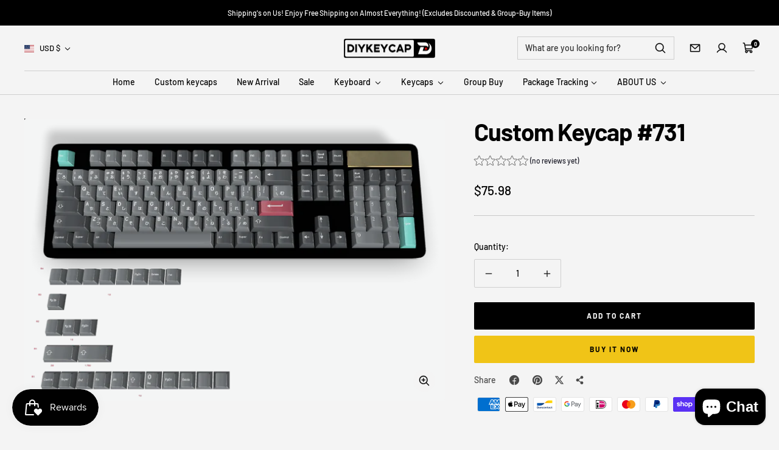

--- FILE ---
content_type: text/html; charset=utf-8
request_url: https://diykeycap.com/products/custom-keycap-731
body_size: 62715
content:
<!doctype html>

<html class="no-js" lang="en" dir="ltr">
  <head>
<!-- Start of Booster Apps Seo-0.1-->
<title>Custom Keycap #731 | Diykeycap</title><meta name="google-site-verification" content="lvdH3Vy6pTwXruzlcBMZpcmMrcAyhVnbXssdPM-qXXk" />
<meta name="description" content="Custom Keycap #731 |" /><script type="application/ld+json">
  {
    "@context": "https://schema.org",
    "@type": "WebSite",
    "name": "Diykeycap",
    "url": "https://diykeycap.com",
    "potentialAction": {
      "@type": "SearchAction",
      "query-input": "required name=query",
      "target": "https://diykeycap.com/search?q={query}"
    }
  }
</script><script type="application/ld+json">
  {
    "@context": "https://schema.org",
    "@type": "Product",
    "name": "Custom Keycap #731",
    "brand": {"@type": "Brand","name": "Diykeycap"},
    "sku": "10000731",
    "mpn": "",
    "description": "",
    "url": "https://diykeycap.com/products/custom-keycap-731","image": "https://diykeycap.com/cdn/shop/products/file_7f4763aa10_952x.png?v=1652921835","itemCondition": "https://schema.org/NewCondition",
    "offers": [{
          "@type": "Offer","price": "75.98","priceCurrency": "USD",
          "itemCondition": "https://schema.org/NewCondition",
          "url": "https://diykeycap.com/products/custom-keycap-731?variant=42771978584285",
          "sku": "10000731",
          "mpn": "",
          "availability" : "https://schema.org/InStock",
          "priceValidUntil": "2026-02-22","gtin14": ""}]}
</script>
<!-- end of Booster Apps SEO -->

    <meta charset="utf-8">
    <meta
      name="viewport"
      content="width=device-width, initial-scale=1.0, height=device-height, minimum-scale=1.0, maximum-scale=1.0"
    >
    <meta name="theme-color" content="#f4f4f4">

    
<link rel="canonical" href="https://diykeycap.com/products/custom-keycap-731"><link rel="shortcut icon" href="//diykeycap.com/cdn/shop/files/logo.jpg?v=1704873055&width=96">
      <link rel="apple-touch-icon" href="//diykeycap.com/cdn/shop/files/logo.jpg?v=1704873055&width=180"><link rel="preconnect" href="https://cdn.shopify.com">
    <link rel="preconnect" href="https://fonts.shopifycdn.com" crossorigin>
    <link rel="dns-prefetch" href="https://productreviews.shopifycdn.com">

    <meta property="og:type" content="product">
  <meta property="og:title" content="Custom Keycap #731">
  <meta
    property="product:price:amount"
    content="75.98"
  >
  <meta property="product:price:currency" content="USD"><meta property="og:image" content="http://diykeycap.com/cdn/shop/products/file_7f4763aa10.png?v=1652921835&width=2048">
  <meta property="og:image:secure_url" content="https://diykeycap.com/cdn/shop/products/file_7f4763aa10.png?v=1652921835&width=2048">
  <meta property="og:image:width" content="952">
  <meta property="og:image:height" content="641"><meta property="og:url" content="https://diykeycap.com/products/custom-keycap-731">
<meta property="og:site_name" content="Diykeycap"><meta name="twitter:card" content="summary"><meta name="twitter:title" content="Custom Keycap #731">
  <meta name="twitter:description" content=""><meta name="twitter:image" content="https://diykeycap.com/cdn/shop/products/file_7f4763aa10.png?crop=center&height=1200&v=1652921835&width=1200">
  <meta name="twitter:image:alt" content="Custom Keycap #731 - Diykeycap">
    
  <script type="application/ld+json">
    {
      "@context": "https://schema.org",
      "@type": "Product",
    "productID": 7697931239645,
    "offers": [{
          "@type": "Offer",
          "name": "Custom Keycap #731",
          "availability":"https://schema.org/InStock",
          "price": 75.98,
          "priceCurrency": "USD",
          "priceValidUntil": "2026-02-02","sku": "10000731","url": "https://diykeycap.com/products/custom-keycap-731?variant=42771978584285"
        }
],"brand": {
      "@type": "Brand",
      "name": "Diykeycap"
    },
    "name": "Custom Keycap #731",
    "description": "",
    "category": "CUSTOMIZATION",
    "url": "https://diykeycap.com/products/custom-keycap-731",
    "sku": "10000731","weight": {
        "@type": "QuantitativeValue",
        "unitCode": "kg",
        "value": 0.5
      },"image": {
      "@type": "ImageObject",
      "url": "https://diykeycap.com/cdn/shop/products/file_7f4763aa10.png?v=1652921835&width=1024",
      "image": "https://diykeycap.com/cdn/shop/products/file_7f4763aa10.png?v=1652921835&width=1024",
      "name": "Custom Keycap #731 - Diykeycap",
      "width": "1024",
      "height": "1024"
    }
    }
  </script>



  <script type="application/ld+json">
    {
      "@context": "https://schema.org",
      "@type": "BreadcrumbList",
  "itemListElement": [{
      "@type": "ListItem",
      "position": 1,
      "name": "Home",
      "item": "https://diykeycap.com"
    },{
          "@type": "ListItem",
          "position": 2,
          "name": "Custom Keycap #731",
          "item": "https://diykeycap.com/products/custom-keycap-731"
        }]
    }
  </script>


    
<style>
  /* Typography (heading) */
  @font-face {
  font-family: Barlow;
  font-weight: 700;
  font-style: normal;
  font-display: swap;
  src: url("//diykeycap.com/cdn/fonts/barlow/barlow_n7.691d1d11f150e857dcbc1c10ef03d825bc378d81.woff2") format("woff2"),
       url("//diykeycap.com/cdn/fonts/barlow/barlow_n7.4fdbb1cb7da0e2c2f88492243ffa2b4f91924840.woff") format("woff");
}

@font-face {
  font-family: Barlow;
  font-weight: 700;
  font-style: italic;
  font-display: swap;
  src: url("//diykeycap.com/cdn/fonts/barlow/barlow_i7.50e19d6cc2ba5146fa437a5a7443c76d5d730103.woff2") format("woff2"),
       url("//diykeycap.com/cdn/fonts/barlow/barlow_i7.47e9f98f1b094d912e6fd631cc3fe93d9f40964f.woff") format("woff");
}

/* Typography (body) */
  @font-face {
  font-family: Barlow;
  font-weight: 500;
  font-style: normal;
  font-display: swap;
  src: url("//diykeycap.com/cdn/fonts/barlow/barlow_n5.a193a1990790eba0cc5cca569d23799830e90f07.woff2") format("woff2"),
       url("//diykeycap.com/cdn/fonts/barlow/barlow_n5.ae31c82169b1dc0715609b8cc6a610b917808358.woff") format("woff");
}

@font-face {
  font-family: Barlow;
  font-weight: 500;
  font-style: italic;
  font-display: swap;
  src: url("//diykeycap.com/cdn/fonts/barlow/barlow_i5.714d58286997b65cd479af615cfa9bb0a117a573.woff2") format("woff2"),
       url("//diykeycap.com/cdn/fonts/barlow/barlow_i5.0120f77e6447d3b5df4bbec8ad8c2d029d87fb21.woff") format("woff");
}

@font-face {
  font-family: Barlow;
  font-weight: 700;
  font-style: normal;
  font-display: swap;
  src: url("//diykeycap.com/cdn/fonts/barlow/barlow_n7.691d1d11f150e857dcbc1c10ef03d825bc378d81.woff2") format("woff2"),
       url("//diykeycap.com/cdn/fonts/barlow/barlow_n7.4fdbb1cb7da0e2c2f88492243ffa2b4f91924840.woff") format("woff");
}

@font-face {
  font-family: Barlow;
  font-weight: 700;
  font-style: italic;
  font-display: swap;
  src: url("//diykeycap.com/cdn/fonts/barlow/barlow_i7.50e19d6cc2ba5146fa437a5a7443c76d5d730103.woff2") format("woff2"),
       url("//diykeycap.com/cdn/fonts/barlow/barlow_i7.47e9f98f1b094d912e6fd631cc3fe93d9f40964f.woff") format("woff");
}

:root {--heading-color: 0, 0, 0;
    --text-color: 0, 0, 0;
    --background: 244, 244, 244;
    --secondary-background: 244, 245, 245;
    --border-color: 207, 207, 207;
    --border-color-darker: 146, 146, 146;
    --success-color: 0, 163, 65;
    --success-background: 195, 228, 208;
    --error-color: 248, 58, 58;
    --error-background: 244, 231, 231;
    --primary-button-background: 240, 196, 23;
    --primary-button-text-color: 0, 0, 0;
    --secondary-button-background: 0, 0, 0;
    --secondary-button-text-color: 255, 255, 255;
    --product-star-rating: 255, 183, 74;
    --product-on-sale-accent: 248, 58, 58;
    --product-on-sale-background: 248, 58, 58;
    --product-on-sale-text-color: 255, 255, 255;
    --product-sold-out-accent: 0, 0, 0;
    --product-custom-label-background: 255, 97, 40;
    --product-custom-label-text-color: 255, 255, 255;
    --product-custom-label-2-background: 169, 94, 190;
    --product-custom-label-2-text-color: 255, 255, 255;
    --loading-bar-background: 0, 0, 0;

    /* We duplicate some "base" colors as root colors, which is useful to use on drawer elements or popover without. Those should not be overridden to avoid issues */
    --root-heading-color: 0, 0, 0;
    --root-text-color: 0, 0, 0;
    --root-background: 244, 244, 244;
    --root-border-color: 207, 207, 207;
    --root-primary-button-background: 240, 196, 23;
    --root-primary-button-text-color: 0, 0, 0;

    --base-font-size: 14px;
    --heading-font-family: Barlow, sans-serif;
    --heading-font-weight: 700;
    --heading-font-style: normal;
    --heading-text-transform: normal;
    --text-font-family: Barlow, sans-serif;
    --text-font-weight: 500;
    --text-font-style: normal;
    --text-font-bold-weight: 700;

    /* Typography (font size) */
    --heading-xxsmall-font-size: 10px;
    --heading-xsmall-font-size: 11px;
    --heading-small-font-size: 13px;
    --heading-large-font-size: 48px;
    --heading-h1-font-size: 44px;
    --heading-h2-font-size: 32px;
    --heading-h3-font-size: 20px;
    --heading-h4-font-size: 22px;
    --heading-h5-font-size: 18px;
    --heading-h6-font-size: 16px;

    /* Control the look and feel of the theme by changing radius of various elements */
    --icon-stroke-width: 3.5px;
    --button-border-radius: 2px;
    --block-border-radius: 8px;
    --block-border-radius-reduced: 4px;
    --color-swatch-border-radius: var(--button-border-radius);

    /* Button size */
    --button-height: 45px;
    --button-small-height: 36px;
    --button-tiny-height: 28px;

    /* Form related */
    --form-input-field-height: 45px;
    --form-input-gap: 16px;
    --form-submit-margin: 24px;

    /* Product listing related variables */
    --product-list-block-spacing: 32px;

    /* RTL support */
    --transform-logical-flip: 1;
    --transform-origin-start: left;
    --transform-origin-end: right;

    /* Control the look and feel of the product form by changing vertical spacing */
    --product-form-vertical-spacing: 16px;

    /* Multi line truncation */
    --multi-line-truncation: 2;

    /* Custom shadow */
    --box-shadow-small: 0 1px 3px 0 rgb(0 0 0 / 0.1), 0 1px 2px -1px rgb(0 0 0 / 0.1);
    --box-shadow-medium: 0 4px 6px -1px rgb(0 0 0 / 0.1), 0 2px 4px -2px rgb(0 0 0 / 0.1);
    --box-shadow-large: 0 10px 15px -3px rgb(0 0 0 / 0.1), 0 4px 6px -4px rgb(0 0 0 / 0.1);
    --box-shadow-small-reduced: 0 1px 2px 0 rgb(0 0 0 / 0.05);
    --box-shadow-medium-reduced: 0 1px 3px 0 rgb(0 0 0 / 0.1), 0 1px 2px -1px rgb(0 0 0 / 0.1);
    --box-shadow-large-reduced: 0 1px 3px 0 rgb(0 0 0 / 0.1), 0 1px 2px -1px rgb(0 0 0 / 0.1);

    /* Other */
    --arrow-right-svg-url: url(//diykeycap.com/cdn/shop/t/24/assets/arrow-right.svg?v=130877374428777746251729631455);
    --arrow-left-svg-url: url(//diykeycap.com/cdn/shop/t/24/assets/arrow-left.svg?v=93254638970645429961729631455);

    /* Some useful variables that we can reuse in our CSS. Some explanation are needed for some of them:
       - container-max-width-minus-gutters: represents the container max width without the edge gutters
       - container-outer-width: considering the screen width, represent all the space outside the container
       - container-outer-margin: same as container-outer-width but get set to 0 inside a container
       - container-inner-width: the effective space inside the container (minus gutters)
       - grid-column-width: represents the width of a single column of the grid
       - vertical-breather: this is a variable that defines the global "spacing" between sections, and inside the section to create some "breath" and minimum spacing
     */
    --container-max-width: 1600px;
    --container-gutter: 24px;
    --container-max-width-minus-gutters: calc(var(--container-max-width) - (var(--container-gutter)) * 2);
    --container-outer-width: max(calc((100vw - var(--container-max-width-minus-gutters)) / 2), var(--container-gutter));
    --container-outer-margin: var(--container-outer-width);
    --container-inner-width: calc(100vw - var(--container-outer-width) * 2);

    --grid-column-count: 10;
    --grid-gap: 24px;
    --grid-column-width: calc((100vw - var(--container-outer-width) * 2 - var(--grid-gap) * (var(--grid-column-count) - 1)) / var(--grid-column-count));

    --vertical-breather: 32px;
    --vertical-breather-tight: 32px;

    /* Shopify related variables */
    --payment-terms-background-color: #f4f4f4;
  }

  [dir="rtl"]:root {
    /* RTL support */
    --transform-logical-flip: -1;
    --transform-origin-start: right;
    --transform-origin-end: left;
  }

  @media screen and (min-width: 741px) {
    :root {
      --container-gutter: 40px;
      --grid-column-count: 20;
      --vertical-breather: 40px;
      --vertical-breather-tight: 40px;

      /* Typography (font size) */
      --heading-xsmall-font-size: 11px;
      --heading-small-font-size: 12px;
      --heading-large-font-size: 52px;
      --heading-h1-font-size: 48px;
      --heading-h2-font-size: 36px;
      --heading-h3-font-size: 24px;
      --heading-h4-font-size: 24px;
      --heading-h5-font-size: 20px;
      --heading-h6-font-size: 18px;

      /* Form related */
      --form-submit-margin: 32px;
    }
  }

  @media screen and (min-width: 1200px) {
    :root {
      --vertical-breather: 56px;
      --vertical-breather-tight: 40px;
      --product-list-block-spacing: 48px;

      /* Typography */
      --heading-large-font-size: 60px;
      --heading-h1-font-size: 52px;
      --heading-h2-font-size: 40px;
      --heading-h3-font-size: 28px;
      --heading-h4-font-size: 30px;
      --heading-h5-font-size: 24px;
      --heading-h6-font-size: 18px;
    }
  }
</style>

    <script>
  // This allows to expose several variables to the global scope, to be used in scripts
  window.themeVariables = {
    settings: {
      themeName: 'Zalify',
      direction: "ltr",
      pageType: "product",
      cartCount: 0,
      moneyFormat: "\u003cspan class=money\u003e${{amount}}\u003c\/span\u003e",
      moneyWithCurrencyFormat: "\u003cspan class=money\u003e${{amount}} USD \u003c\/span\u003e",
      showVendor: true,
      discountMode: "saving",
      currencyCodeEnabled: false,
      cartType: "drawer",
      cartCurrency: "USD",
      mobileZoomFactor: 2.5
    },

    routes: {
      host: "diykeycap.com",
      rootUrl: "\/",
      rootUrlWithoutSlash: '',
      cartUrl: "\/cart",
      cartAddUrl: "\/cart\/add",
      cartChangeUrl: "\/cart\/change",
      searchUrl: "\/search",
      predictiveSearchUrl: "\/search\/suggest",
      productRecommendationsUrl: "\/recommendations\/products"
    },

    strings: {
      accessibilityDelete: "Delete",
      accessibilityClose: "Close",
      collectionSoldOut: "Sold out",
      collectionDiscount: "Save @savings@",
      productSalePrice: "Sale price",
      productRegularPrice: "Regular price",
      productFormUnavailable: "Unavailable",
      productFormSoldOut: "Sold out",
      productFormPreOrder: "Pre-order",
      productFormAddToCart: "Add to cart",
      searchNoResults: "No results could be found.",
      searchNewSearch: "New search",
      searchProducts: "Products",
      searchArticles: "Journal",
      searchPages: "Pages",
      searchCollections: "Collections",
      cartViewCart: "View cart",
      cartItemAdded: "Item added to your cart!",
      cartItemAddedShort: "Added to your cart!",
      cartAddOrderNote: "Add order note",
      cartEditOrderNote: "Edit order note",
      shippingEstimatorNoResults: "Sorry, we do not ship to your address.",
      shippingEstimatorOneResult: "There is one shipping rate for your address:",
      shippingEstimatorMultipleResults: "There are several shipping rates for your address:",
      shippingEstimatorError: "One or more error occurred while retrieving shipping rates:"
    },

    libs: {
      filepond: "\/\/diykeycap.com\/cdn\/shop\/t\/24\/assets\/filepond.min.js?v=45719872457449046591729623993",
      filepondPluginImagePreview: "\/\/diykeycap.com\/cdn\/shop\/t\/24\/assets\/filepond-plugin-image-preview.js?v=62942896181305323821729623992",
      flickity: "\/\/diykeycap.com\/cdn\/shop\/t\/24\/assets\/flickity.js?v=176646718982628074891729623993",
      photoswipe: "\/\/diykeycap.com\/cdn\/shop\/t\/24\/assets\/photoswipe.js?v=132268647426145925301729623993",
      qrCode: "\/\/diykeycap.com\/cdn\/shopifycloud\/storefront\/assets\/themes_support\/vendor\/qrcode-3f2b403b.js"
    },

    breakpoints: {
      phone: 'screen and (max-width: 740px)',
      tablet: 'screen and (min-width: 741px) and (max-width: 999px)',
      tabletAndUp: 'screen and (min-width: 741px)',
      pocket: 'screen and (max-width: 999px)',
      lap: 'screen and (min-width: 1000px) and (max-width: 1199px)',
      lapAndUp: 'screen and (min-width: 1000px)',
      desktop: 'screen and (min-width: 1200px)',
      wide: 'screen and (min-width: 1400px)'
    }
  };

  window.addEventListener('pageshow', async () => {
    const cartContent = await (await fetch(`${window.themeVariables.routes.cartUrl}.js`, {cache: 'reload'})).json();
    document.documentElement.dispatchEvent(new CustomEvent('cart:refresh', {detail: {cart: cartContent}}));
  });

  if ('noModule' in HTMLScriptElement.prototype) {
    // Old browsers (like IE) that does not support module will be considered as if not executing JS at all
    document.documentElement.className = document.documentElement.className.replace('no-js', 'js');

    requestAnimationFrame(() => {
      const viewportHeight = (window.visualViewport ? window.visualViewport.height : document.documentElement.clientHeight);
      document.documentElement.style.setProperty('--window-height',viewportHeight + 'px');
    });
  }// We save the product ID in local storage to be eventually used for recently viewed section
    try {
      const items = JSON.parse(localStorage.getItem('theme:recently-viewed-products') || '[]');

      // We check if the current product already exists, and if it does not, we add it at the start
      if (!items.includes(7697931239645)) {
        items.unshift(7697931239645);
      }

      localStorage.setItem('theme:recently-viewed-products', JSON.stringify(items.slice(0, 20)));
    } catch (e) {
      // Safari in private mode does not allow setting item, we silently fail
    }</script>

    
  

  

  


<link rel="preload" as="fetch" href="/products/custom-keycap-731.js" crossorigin><script type="module" src="//diykeycap.com/cdn/shop/t/24/assets/vendor.js?v=32643890569905814191729623993"></script>
    <script type="module" src="//diykeycap.com/cdn/shop/t/24/assets/theme.js?v=54656947745451925511729623993"></script>
    <script type="module" src="//diykeycap.com/cdn/shop/t/24/assets/custom.js?v=162642263646596619251729623992"></script>

    <script>window.performance && window.performance.mark && window.performance.mark('shopify.content_for_header.start');</script><meta name="google-site-verification" content="z6CrnqTA9LB01DHaX0-7Zg9hz8hdI-q8Vg9mpu7JUxI">
<meta name="google-site-verification" content="lvdH3Vy6pTwXruzlcBMZpcmMrcAyhVnbXssdPM-qXXk">
<meta name="google-site-verification" content="rnOY60zYBeldFKO_DxXJfij8JCJp35kg4rGMFMfw4fw">
<meta name="google-site-verification" content="swU4vYDDDlafwh6BbXYNlhGb-nQJTJj6tzS56fz-LHw">
<meta id="shopify-digital-wallet" name="shopify-digital-wallet" content="/47649652888/digital_wallets/dialog">
<meta name="shopify-checkout-api-token" content="f0747480770128d9a7a245c70ac0926d">
<meta id="in-context-paypal-metadata" data-shop-id="47649652888" data-venmo-supported="false" data-environment="production" data-locale="en_US" data-paypal-v4="true" data-currency="USD">
<link rel="alternate" hreflang="x-default" href="https://diykeycap.com/products/custom-keycap-731">
<link rel="alternate" hreflang="en" href="https://diykeycap.com/products/custom-keycap-731">
<link rel="alternate" hreflang="fr" href="https://diykeycap.com/fr/products/custom-keycap-731">
<link rel="alternate" hreflang="ko" href="https://diykeycap.com/ko/products/custom-keycap-731">
<link rel="alternate" hreflang="en-CA" href="https://diykeycap.com/en-ca/products/custom-keycap-731">
<link rel="alternate" hreflang="fr-CA" href="https://diykeycap.com/fr-ca/products/custom-keycap-731">
<link rel="alternate" hreflang="ko-CA" href="https://diykeycap.com/ko-ca/products/custom-keycap-731">
<link rel="alternate" hreflang="en-DE" href="https://diykeycap.com/en-de/products/custom-keycap-731">
<link rel="alternate" hreflang="de-DE" href="https://diykeycap.com/de-de/products/custom-keycap-731">
<link rel="alternate" hreflang="fr-DE" href="https://diykeycap.com/fr-de/products/custom-keycap-731">
<link rel="alternate" hreflang="ko-DE" href="https://diykeycap.com/ko-de/products/custom-keycap-731">
<link rel="alternate" hreflang="en-SG" href="https://diykeycap.com/en-sg/products/custom-keycap-731">
<link rel="alternate" hreflang="fr-SG" href="https://diykeycap.com/fr-sg/products/custom-keycap-731">
<link rel="alternate" hreflang="ko-SG" href="https://diykeycap.com/ko-sg/products/custom-keycap-731">
<link rel="alternate" hreflang="ja-JP" href="https://diykeycap.com/ja-jp/products/custom-keycap-731">
<link rel="alternate" hreflang="fr-JP" href="https://diykeycap.com/fr-jp/products/custom-keycap-731">
<link rel="alternate" hreflang="ko-JP" href="https://diykeycap.com/ko-jp/products/custom-keycap-731">
<link rel="alternate" hreflang="en-FR" href="https://diykeycap.com/en-fr/products/custom-keycap-731">
<link rel="alternate" hreflang="fr-FR" href="https://diykeycap.com/fr-fr/products/custom-keycap-731">
<link rel="alternate" hreflang="ko-FR" href="https://diykeycap.com/ko-fr/products/custom-keycap-731">
<link rel="alternate" hreflang="en-TH" href="https://diykeycap.com/en-th/products/custom-keycap-731">
<link rel="alternate" hreflang="th-TH" href="https://diykeycap.com/th-th/products/custom-keycap-731">
<link rel="alternate" hreflang="fr-TH" href="https://diykeycap.com/fr-th/products/custom-keycap-731">
<link rel="alternate" hreflang="ko-TH" href="https://diykeycap.com/ko-th/products/custom-keycap-731">
<link rel="alternate" hreflang="en-AU" href="https://diykeycap.com/en-au/products/custom-keycap-731">
<link rel="alternate" hreflang="fr-AU" href="https://diykeycap.com/fr-au/products/custom-keycap-731">
<link rel="alternate" hreflang="ko-AU" href="https://diykeycap.com/ko-au/products/custom-keycap-731">
<link rel="alternate" hreflang="en-GB" href="https://diykeycap.com/en-gb/products/custom-keycap-731">
<link rel="alternate" hreflang="fr-GB" href="https://diykeycap.com/fr-gb/products/custom-keycap-731">
<link rel="alternate" hreflang="ko-GB" href="https://diykeycap.com/ko-gb/products/custom-keycap-731">
<link rel="alternate" hreflang="en-VN" href="https://diykeycap.com/en-vn/products/custom-keycap-731">
<link rel="alternate" hreflang="fr-VN" href="https://diykeycap.com/fr-vn/products/custom-keycap-731">
<link rel="alternate" hreflang="ko-VN" href="https://diykeycap.com/ko-vn/products/custom-keycap-731">
<link rel="alternate" hreflang="en-KR" href="https://diykeycap.com/en-kr/products/custom-keycap-731">
<link rel="alternate" hreflang="ko-KR" href="https://diykeycap.com/ko-kr/products/custom-keycap-731">
<link rel="alternate" hreflang="fr-KR" href="https://diykeycap.com/fr-kr/products/custom-keycap-731">
<link rel="alternate" hreflang="en-MY" href="https://diykeycap.com/en-my/products/custom-keycap-731">
<link rel="alternate" hreflang="fr-MY" href="https://diykeycap.com/fr-my/products/custom-keycap-731">
<link rel="alternate" hreflang="ko-MY" href="https://diykeycap.com/ko-my/products/custom-keycap-731">
<link rel="alternate" type="application/json+oembed" href="https://diykeycap.com/products/custom-keycap-731.oembed">
<script async="async" src="/checkouts/internal/preloads.js?locale=en-US"></script>
<link rel="preconnect" href="https://shop.app" crossorigin="anonymous">
<script async="async" src="https://shop.app/checkouts/internal/preloads.js?locale=en-US&shop_id=47649652888" crossorigin="anonymous"></script>
<script id="apple-pay-shop-capabilities" type="application/json">{"shopId":47649652888,"countryCode":"HK","currencyCode":"USD","merchantCapabilities":["supports3DS"],"merchantId":"gid:\/\/shopify\/Shop\/47649652888","merchantName":"Diykeycap","requiredBillingContactFields":["postalAddress","email","phone"],"requiredShippingContactFields":["postalAddress","email","phone"],"shippingType":"shipping","supportedNetworks":["visa","masterCard","amex"],"total":{"type":"pending","label":"Diykeycap","amount":"1.00"},"shopifyPaymentsEnabled":true,"supportsSubscriptions":true}</script>
<script id="shopify-features" type="application/json">{"accessToken":"f0747480770128d9a7a245c70ac0926d","betas":["rich-media-storefront-analytics"],"domain":"diykeycap.com","predictiveSearch":true,"shopId":47649652888,"locale":"en"}</script>
<script>var Shopify = Shopify || {};
Shopify.shop = "green-chow-shop.myshopify.com";
Shopify.locale = "en";
Shopify.currency = {"active":"USD","rate":"1.0"};
Shopify.country = "US";
Shopify.theme = {"name":"Zalify 2.2.0 2024-10-23","id":145713758429,"schema_name":"Zalify","schema_version":"2.2.0","theme_store_id":null,"role":"main"};
Shopify.theme.handle = "null";
Shopify.theme.style = {"id":null,"handle":null};
Shopify.cdnHost = "diykeycap.com/cdn";
Shopify.routes = Shopify.routes || {};
Shopify.routes.root = "/";</script>
<script type="module">!function(o){(o.Shopify=o.Shopify||{}).modules=!0}(window);</script>
<script>!function(o){function n(){var o=[];function n(){o.push(Array.prototype.slice.apply(arguments))}return n.q=o,n}var t=o.Shopify=o.Shopify||{};t.loadFeatures=n(),t.autoloadFeatures=n()}(window);</script>
<script>
  window.ShopifyPay = window.ShopifyPay || {};
  window.ShopifyPay.apiHost = "shop.app\/pay";
  window.ShopifyPay.redirectState = null;
</script>
<script id="shop-js-analytics" type="application/json">{"pageType":"product"}</script>
<script defer="defer" async type="module" src="//diykeycap.com/cdn/shopifycloud/shop-js/modules/v2/client.init-shop-cart-sync_BT-GjEfc.en.esm.js"></script>
<script defer="defer" async type="module" src="//diykeycap.com/cdn/shopifycloud/shop-js/modules/v2/chunk.common_D58fp_Oc.esm.js"></script>
<script defer="defer" async type="module" src="//diykeycap.com/cdn/shopifycloud/shop-js/modules/v2/chunk.modal_xMitdFEc.esm.js"></script>
<script type="module">
  await import("//diykeycap.com/cdn/shopifycloud/shop-js/modules/v2/client.init-shop-cart-sync_BT-GjEfc.en.esm.js");
await import("//diykeycap.com/cdn/shopifycloud/shop-js/modules/v2/chunk.common_D58fp_Oc.esm.js");
await import("//diykeycap.com/cdn/shopifycloud/shop-js/modules/v2/chunk.modal_xMitdFEc.esm.js");

  window.Shopify.SignInWithShop?.initShopCartSync?.({"fedCMEnabled":true,"windoidEnabled":true});

</script>
<script>
  window.Shopify = window.Shopify || {};
  if (!window.Shopify.featureAssets) window.Shopify.featureAssets = {};
  window.Shopify.featureAssets['shop-js'] = {"shop-cart-sync":["modules/v2/client.shop-cart-sync_DZOKe7Ll.en.esm.js","modules/v2/chunk.common_D58fp_Oc.esm.js","modules/v2/chunk.modal_xMitdFEc.esm.js"],"init-fed-cm":["modules/v2/client.init-fed-cm_B6oLuCjv.en.esm.js","modules/v2/chunk.common_D58fp_Oc.esm.js","modules/v2/chunk.modal_xMitdFEc.esm.js"],"shop-cash-offers":["modules/v2/client.shop-cash-offers_D2sdYoxE.en.esm.js","modules/v2/chunk.common_D58fp_Oc.esm.js","modules/v2/chunk.modal_xMitdFEc.esm.js"],"shop-login-button":["modules/v2/client.shop-login-button_QeVjl5Y3.en.esm.js","modules/v2/chunk.common_D58fp_Oc.esm.js","modules/v2/chunk.modal_xMitdFEc.esm.js"],"pay-button":["modules/v2/client.pay-button_DXTOsIq6.en.esm.js","modules/v2/chunk.common_D58fp_Oc.esm.js","modules/v2/chunk.modal_xMitdFEc.esm.js"],"shop-button":["modules/v2/client.shop-button_DQZHx9pm.en.esm.js","modules/v2/chunk.common_D58fp_Oc.esm.js","modules/v2/chunk.modal_xMitdFEc.esm.js"],"avatar":["modules/v2/client.avatar_BTnouDA3.en.esm.js"],"init-windoid":["modules/v2/client.init-windoid_CR1B-cfM.en.esm.js","modules/v2/chunk.common_D58fp_Oc.esm.js","modules/v2/chunk.modal_xMitdFEc.esm.js"],"init-shop-for-new-customer-accounts":["modules/v2/client.init-shop-for-new-customer-accounts_C_vY_xzh.en.esm.js","modules/v2/client.shop-login-button_QeVjl5Y3.en.esm.js","modules/v2/chunk.common_D58fp_Oc.esm.js","modules/v2/chunk.modal_xMitdFEc.esm.js"],"init-shop-email-lookup-coordinator":["modules/v2/client.init-shop-email-lookup-coordinator_BI7n9ZSv.en.esm.js","modules/v2/chunk.common_D58fp_Oc.esm.js","modules/v2/chunk.modal_xMitdFEc.esm.js"],"init-shop-cart-sync":["modules/v2/client.init-shop-cart-sync_BT-GjEfc.en.esm.js","modules/v2/chunk.common_D58fp_Oc.esm.js","modules/v2/chunk.modal_xMitdFEc.esm.js"],"shop-toast-manager":["modules/v2/client.shop-toast-manager_DiYdP3xc.en.esm.js","modules/v2/chunk.common_D58fp_Oc.esm.js","modules/v2/chunk.modal_xMitdFEc.esm.js"],"init-customer-accounts":["modules/v2/client.init-customer-accounts_D9ZNqS-Q.en.esm.js","modules/v2/client.shop-login-button_QeVjl5Y3.en.esm.js","modules/v2/chunk.common_D58fp_Oc.esm.js","modules/v2/chunk.modal_xMitdFEc.esm.js"],"init-customer-accounts-sign-up":["modules/v2/client.init-customer-accounts-sign-up_iGw4briv.en.esm.js","modules/v2/client.shop-login-button_QeVjl5Y3.en.esm.js","modules/v2/chunk.common_D58fp_Oc.esm.js","modules/v2/chunk.modal_xMitdFEc.esm.js"],"shop-follow-button":["modules/v2/client.shop-follow-button_CqMgW2wH.en.esm.js","modules/v2/chunk.common_D58fp_Oc.esm.js","modules/v2/chunk.modal_xMitdFEc.esm.js"],"checkout-modal":["modules/v2/client.checkout-modal_xHeaAweL.en.esm.js","modules/v2/chunk.common_D58fp_Oc.esm.js","modules/v2/chunk.modal_xMitdFEc.esm.js"],"shop-login":["modules/v2/client.shop-login_D91U-Q7h.en.esm.js","modules/v2/chunk.common_D58fp_Oc.esm.js","modules/v2/chunk.modal_xMitdFEc.esm.js"],"lead-capture":["modules/v2/client.lead-capture_BJmE1dJe.en.esm.js","modules/v2/chunk.common_D58fp_Oc.esm.js","modules/v2/chunk.modal_xMitdFEc.esm.js"],"payment-terms":["modules/v2/client.payment-terms_Ci9AEqFq.en.esm.js","modules/v2/chunk.common_D58fp_Oc.esm.js","modules/v2/chunk.modal_xMitdFEc.esm.js"]};
</script>
<script>(function() {
  var isLoaded = false;
  function asyncLoad() {
    if (isLoaded) return;
    isLoaded = true;
    var urls = ["https:\/\/js.smile.io\/v1\/smile-shopify.js?shop=green-chow-shop.myshopify.com","https:\/\/apps.hiko.link\/js\/hiko-auth.js?shop=green-chow-shop.myshopify.com","https:\/\/static.affiliatly.com\/shopify\/v3\/shopify.js?affiliatly_code=AF-1063555\u0026s=2\u0026shop=green-chow-shop.myshopify.com","https:\/\/cdnv2.mycustomizer.com\/s-scripts\/front.js.gz?shop=green-chow-shop.myshopify.com","https:\/\/sdks.zalify.com\/pixel.js?wid=clutkcxkn0e0qpp2kahfoy6wy\u0026shop=green-chow-shop.myshopify.com","https:\/\/cdn.hextom.com\/js\/eventpromotionbar.js?shop=green-chow-shop.myshopify.com"];
    for (var i = 0; i < urls.length; i++) {
      var s = document.createElement('script');
      s.type = 'text/javascript';
      s.async = true;
      s.src = urls[i];
      var x = document.getElementsByTagName('script')[0];
      x.parentNode.insertBefore(s, x);
    }
  };
  if(window.attachEvent) {
    window.attachEvent('onload', asyncLoad);
  } else {
    window.addEventListener('load', asyncLoad, false);
  }
})();</script>
<script id="__st">var __st={"a":47649652888,"offset":28800,"reqid":"1a9b5a40-57b6-456d-993c-6c90734aa22a-1769098667","pageurl":"diykeycap.com\/products\/custom-keycap-731","u":"e282c42bc723","p":"product","rtyp":"product","rid":7697931239645};</script>
<script>window.ShopifyPaypalV4VisibilityTracking = true;</script>
<script id="form-persister">!function(){'use strict';const t='contact',e='new_comment',n=[[t,t],['blogs',e],['comments',e],[t,'customer']],o='password',r='form_key',c=['recaptcha-v3-token','g-recaptcha-response','h-captcha-response',o],s=()=>{try{return window.sessionStorage}catch{return}},i='__shopify_v',u=t=>t.elements[r],a=function(){const t=[...n].map((([t,e])=>`form[action*='/${t}']:not([data-nocaptcha='true']) input[name='form_type'][value='${e}']`)).join(',');var e;return e=t,()=>e?[...document.querySelectorAll(e)].map((t=>t.form)):[]}();function m(t){const e=u(t);a().includes(t)&&(!e||!e.value)&&function(t){try{if(!s())return;!function(t){const e=s();if(!e)return;const n=u(t);if(!n)return;const o=n.value;o&&e.removeItem(o)}(t);const e=Array.from(Array(32),(()=>Math.random().toString(36)[2])).join('');!function(t,e){u(t)||t.append(Object.assign(document.createElement('input'),{type:'hidden',name:r})),t.elements[r].value=e}(t,e),function(t,e){const n=s();if(!n)return;const r=[...t.querySelectorAll(`input[type='${o}']`)].map((({name:t})=>t)),u=[...c,...r],a={};for(const[o,c]of new FormData(t).entries())u.includes(o)||(a[o]=c);n.setItem(e,JSON.stringify({[i]:1,action:t.action,data:a}))}(t,e)}catch(e){console.error('failed to persist form',e)}}(t)}const f=t=>{if('true'===t.dataset.persistBound)return;const e=function(t,e){const n=function(t){return'function'==typeof t.submit?t.submit:HTMLFormElement.prototype.submit}(t).bind(t);return function(){let t;return()=>{t||(t=!0,(()=>{try{e(),n()}catch(t){(t=>{console.error('form submit failed',t)})(t)}})(),setTimeout((()=>t=!1),250))}}()}(t,(()=>{m(t)}));!function(t,e){if('function'==typeof t.submit&&'function'==typeof e)try{t.submit=e}catch{}}(t,e),t.addEventListener('submit',(t=>{t.preventDefault(),e()})),t.dataset.persistBound='true'};!function(){function t(t){const e=(t=>{const e=t.target;return e instanceof HTMLFormElement?e:e&&e.form})(t);e&&m(e)}document.addEventListener('submit',t),document.addEventListener('DOMContentLoaded',(()=>{const e=a();for(const t of e)f(t);var n;n=document.body,new window.MutationObserver((t=>{for(const e of t)if('childList'===e.type&&e.addedNodes.length)for(const t of e.addedNodes)1===t.nodeType&&'FORM'===t.tagName&&a().includes(t)&&f(t)})).observe(n,{childList:!0,subtree:!0,attributes:!1}),document.removeEventListener('submit',t)}))}()}();</script>
<script integrity="sha256-4kQ18oKyAcykRKYeNunJcIwy7WH5gtpwJnB7kiuLZ1E=" data-source-attribution="shopify.loadfeatures" defer="defer" src="//diykeycap.com/cdn/shopifycloud/storefront/assets/storefront/load_feature-a0a9edcb.js" crossorigin="anonymous"></script>
<script crossorigin="anonymous" defer="defer" src="//diykeycap.com/cdn/shopifycloud/storefront/assets/shopify_pay/storefront-65b4c6d7.js?v=20250812"></script>
<script data-source-attribution="shopify.dynamic_checkout.dynamic.init">var Shopify=Shopify||{};Shopify.PaymentButton=Shopify.PaymentButton||{isStorefrontPortableWallets:!0,init:function(){window.Shopify.PaymentButton.init=function(){};var t=document.createElement("script");t.src="https://diykeycap.com/cdn/shopifycloud/portable-wallets/latest/portable-wallets.en.js",t.type="module",document.head.appendChild(t)}};
</script>
<script data-source-attribution="shopify.dynamic_checkout.buyer_consent">
  function portableWalletsHideBuyerConsent(e){var t=document.getElementById("shopify-buyer-consent"),n=document.getElementById("shopify-subscription-policy-button");t&&n&&(t.classList.add("hidden"),t.setAttribute("aria-hidden","true"),n.removeEventListener("click",e))}function portableWalletsShowBuyerConsent(e){var t=document.getElementById("shopify-buyer-consent"),n=document.getElementById("shopify-subscription-policy-button");t&&n&&(t.classList.remove("hidden"),t.removeAttribute("aria-hidden"),n.addEventListener("click",e))}window.Shopify?.PaymentButton&&(window.Shopify.PaymentButton.hideBuyerConsent=portableWalletsHideBuyerConsent,window.Shopify.PaymentButton.showBuyerConsent=portableWalletsShowBuyerConsent);
</script>
<script>
  function portableWalletsCleanup(e){e&&e.src&&console.error("Failed to load portable wallets script "+e.src);var t=document.querySelectorAll("shopify-accelerated-checkout .shopify-payment-button__skeleton, shopify-accelerated-checkout-cart .wallet-cart-button__skeleton"),e=document.getElementById("shopify-buyer-consent");for(let e=0;e<t.length;e++)t[e].remove();e&&e.remove()}function portableWalletsNotLoadedAsModule(e){e instanceof ErrorEvent&&"string"==typeof e.message&&e.message.includes("import.meta")&&"string"==typeof e.filename&&e.filename.includes("portable-wallets")&&(window.removeEventListener("error",portableWalletsNotLoadedAsModule),window.Shopify.PaymentButton.failedToLoad=e,"loading"===document.readyState?document.addEventListener("DOMContentLoaded",window.Shopify.PaymentButton.init):window.Shopify.PaymentButton.init())}window.addEventListener("error",portableWalletsNotLoadedAsModule);
</script>

<script type="module" src="https://diykeycap.com/cdn/shopifycloud/portable-wallets/latest/portable-wallets.en.js" onError="portableWalletsCleanup(this)" crossorigin="anonymous"></script>
<script nomodule>
  document.addEventListener("DOMContentLoaded", portableWalletsCleanup);
</script>

<script id='scb4127' type='text/javascript' async='' src='https://diykeycap.com/cdn/shopifycloud/privacy-banner/storefront-banner.js'></script><link id="shopify-accelerated-checkout-styles" rel="stylesheet" media="screen" href="https://diykeycap.com/cdn/shopifycloud/portable-wallets/latest/accelerated-checkout-backwards-compat.css" crossorigin="anonymous">
<style id="shopify-accelerated-checkout-cart">
        #shopify-buyer-consent {
  margin-top: 1em;
  display: inline-block;
  width: 100%;
}

#shopify-buyer-consent.hidden {
  display: none;
}

#shopify-subscription-policy-button {
  background: none;
  border: none;
  padding: 0;
  text-decoration: underline;
  font-size: inherit;
  cursor: pointer;
}

#shopify-subscription-policy-button::before {
  box-shadow: none;
}

      </style>

<script>window.performance && window.performance.mark && window.performance.mark('shopify.content_for_header.end');</script>
<link href="//diykeycap.com/cdn/shop/t/24/assets/theme.css?v=80945762692157305631729623993" rel="stylesheet" type="text/css" media="all" /><link href="//diykeycap.com/cdn/shop/t/24/assets/custom.css?v=9322213305474267601729623992" rel="stylesheet" type="text/css" media="all" />

<!-- BEGIN app block: shopify://apps/zalify-pixel-popups-emails/blocks/popup-embed/0f5e9b69-424e-42a3-8bd7-8d5b75dd8130 -->
<meta class="zalify-popup" data-app-key="green-chow-shop" />
<script data-version="2.0">


const isCheckLightHouse = () => {
  try {
    const lightHouse =
      (navigator.userAgentData &&
        JSON.stringify(navigator.userAgentData).indexOf('Lighthouse') >
          -1) ||
      navigator.userAgent.indexOf('Chrome-Lighthouse') > -1;
    return Boolean(lightHouse);
  } catch (error) {}
  return false;
};
if (!isCheckLightHouse()) {
  document.write('\<script src="https://sdks.zalify.com/pixel.js"\>\<\/script\>\<script src="https://sdk-tracking.zalify.com/app-embed.js?shop_key=green-chow-shop"\>\<\/script\>')
}


</script>

<script>
  window.zalifyShopify = {
    product :  
          {
            "id": "7697931239645",
            "title": "Custom Keycap #731",
            "handle": "custom-keycap-731",
            "published_at": "2022-05-19 08:57:13 +0800",
            "created_at":  "2022-05-19 08:57:13 +0800",
            "vendor": "Diykeycap",
            "type": "CUSTOMIZATION",
            "price": 7598,
            "price_min": 7598,
            "price_max": 7598,
            "available": true,
            "variants": [{"id":42771978584285,"title":"Default Title","option1":"Default Title","option2":null,"option3":null,"sku":"10000731","requires_shipping":true,"taxable":true,"featured_image":null,"available":true,"name":"Custom Keycap #731","public_title":null,"options":["Default Title"],"price":7598,"weight":500,"compare_at_price":null,"inventory_management":"shopify","barcode":null,"requires_selling_plan":false,"selling_plan_allocations":[]},]

          }
        ,
    collection:
        
            null
        


     ,
    search:
      
        null
      


  }
</script>

<script>
(function(){

// 增强实时分析
function getCookie(cname) {
 const name = cname + '=';
 const ca = document.cookie.split(';');
 for (let i = 0; i < ca.length; i++) {
   const c = ca[i].trim();
   if (c.indexOf(name) == 0) return c.substring(name.length, c.length);
 }
 return '';
}

function setCookie(
 name,
 value,
 timeout = 365 * 86400,
) {
 try {
   const d = new Date();
   d.setTime(d.getTime() + timeout * 1000);
   const expires = 'expires=' + d.toUTCString();
   const mainDomain = location.origin.includes('wwww') ? getMainDomain(location.origin) :'';
   const domain =  mainDomain?'domain=' + mainDomain :'';
   const expiresString = timeout === 0 ? '' : ';' + expires;

   document.cookie = name + '=' + value + expiresString + ';' + domain + '';
 } catch (error) {

 }
}

function getMainDomain(url) {
 let mainDomain = url.match(
   /(?:https?:\/\/)?(?:[^@\n]+@)?(?:www\.)?([^:/\n]+)/im,
 )?.[1];
 if (!mainDomain) {
   return url;
 }
 if (mainDomain.split('.').length > 2) {
   const parts = mainDomain.split('.');
   mainDomain = parts.slice(parts.length - 2).join('.');
 }

 return mainDomain;
}


const landingPageKey = 'zalify_landing_page';

function getLandingPage() {
 return localStorage.getItem(landingPageKey) || getCookie(landingPageKey);
}

function setLandingPage(url) {
 if (getLandingPage()) {
   return;
 }
 localStorage.setItem(landingPageKey, url);
 setCookie(landingPageKey, url);
}

const key = 'zalify_referrer';


function setReferrer(url) {
 // 因为只拿第一个 landing page 匹配的 referrer，
 if (getLandingPage()) {
   return;
 }
 localStorage.setItem(key, url);
 setCookie(key, url);
}
try {
 // 顺序不能反
 setReferrer(document.referrer);
 setLandingPage(location.href);
 console.log('landing_page',getLandingPage())
} catch (error) {}
})()
</script>

<!-- END app block --><!-- BEGIN app block: shopify://apps/uploadly-file-upload/blocks/app-embed/d91e9a53-de3d-49df-b7a1-ac8a15b213e5 -->
  <script>
    window.ph_product_collections = `Custom keycaps,`;

    window.ph_product_collections_id = `416779763933,`;
  </script>


<div data-ph-meta="{&quot;buy_button&quot;:false,&quot;field_64b2768442576ae290b6d20e&quot;:{&quot;status&quot;:true,&quot;position&quot;:1,&quot;data&quot;:{&quot;fieldname&quot;:&quot;Custom keycaps&quot;,&quot;atcTitle&quot;:&quot;Upload your designed files here:&quot;,&quot;uploadButtonText&quot;:&quot;Upload your Custom keycap file &quot;,&quot;uploadButtonText2&quot;:&quot;Change Custom keycap file file&quot;,&quot;dialogInstructionOne&quot;:&quot;Choose an image from the list to crop or enhance it. To add more files, use the links on the left&quot;,&quot;dialogInstructionTwo&quot;:&quot;Choose an image from the list to crop or enhance it. To add more files, use the menu icon in the top left&quot;,&quot;dialogInstructionThree&quot;:&quot;If you have trouble uploading, click ⋮ in the top right, then ‘Open in Chrome’&quot;,&quot;buttonTextSize&quot;:14,&quot;buttonFontSize&quot;:14,&quot;fontStyle&quot;:&quot;Theme Font&quot;,&quot;introTitleColor&quot;:&quot;#000&quot;,&quot;buttonCol&quot;:&quot;#fff&quot;,&quot;buttonBg&quot;:&quot;#000000&quot;,&quot;buttonTopBottomPadding&quot;:10,&quot;buttonLeftRightPadding&quot;:10,&quot;buttonBorderRadius&quot;:3,&quot;buttonWidth&quot;:&quot;Auto&quot;,&quot;buttonDialogLang&quot;:&quot;English&quot;,&quot;dialogLanguage&quot;:&quot;en&quot;,&quot;opt1&quot;:true,&quot;op2&quot;:false,&quot;maximumFiles&quot;:3,&quot;minimumfiles&quot;:0,&quot;opt3&quot;:false,&quot;fopt1&quot;:true,&quot;fopt2&quot;:false,&quot;fopt3&quot;:false,&quot;pdf&quot;:false,&quot;word&quot;:false,&quot;customFile&quot;:false,&quot;fileTypes&quot;:[],&quot;buttonStatus&quot;:&quot;Disable&quot;,&quot;textFieldName&quot;:&quot;Notes:&quot;,&quot;fieldHelpText&quot;:&quot;&quot;,&quot;textFieldMaxLength&quot;:&quot;No&quot;,&quot;textFieldMaxChars&quot;:&quot;30&quot;,&quot;textFieldRequired&quot;:&quot;No&quot;,&quot;textFieldRequiredMessage&quot;:&quot;Please enter a text!&quot;,&quot;textFieldrequiredMessageButtonText&quot;:&quot;OK&quot;,&quot;fileSizeRestriction&quot;:false,&quot;fileSizeRestrictionType&quot;:&quot;minimumFileRestriction&quot;,&quot;fileSizeMinimumRestriction&quot;:&quot;2&quot;,&quot;fileSizeMaximumRestriction&quot;:&quot;4&quot;,&quot;fileSizeMinMaxMinimum&quot;:&quot;2&quot;,&quot;fileSizeMinMaxMaximum&quot;:&quot;4&quot;,&quot;no&quot;:true,&quot;yes&quot;:false,&quot;fileRequiredMessage&quot;:&quot;Please upload a file!&quot;,&quot;fileRequiredMessageButtonText&quot;:&quot;OK&quot;,&quot;allowCropping&quot;:true,&quot;croppingType&quot;:&quot;crop_free&quot;,&quot;croppingAspectRatio&quot;:&quot;3:2&quot;,&quot;allowEditing&quot;:false,&quot;editingType&quot;:&quot;optional&quot;,&quot;buttonStatus2&quot;:&quot;Disable&quot;,&quot;imageWidth&quot;:&quot;1800&quot;,&quot;imageHeight&quot;:&quot;1200&quot;,&quot;selectedUploadSources&quot;:&quot;file camera url facebook instagram gdrive gphotos dropbox nft evernote flickr onedrive box vk huddle&quot;,&quot;productCondition&quot;:{&quot;condition&quot;:&quot;&quot;,&quot;products&quot;:[&quot;Diykeycap｜Custom Keycaps Set&quot;],&quot;productIds&quot;:[&quot;gid:\/\/shopify\/Product\/7008364462232&quot;],&quot;collection&quot;:[],&quot;collectionIds&quot;:[],&quot;prodOpt&quot;:&quot;&quot;,&quot;prodTitleEqual&quot;:[],&quot;prodTitleContains&quot;:[],&quot;collOpt&quot;:&quot;&quot;,&quot;collectionTitleEqual&quot;:[],&quot;collectionTitleContains&quot;:[]},&quot;allVariants&quot;:true,&quot;anyConditionVariant&quot;:false,&quot;allConditionVariant&quot;:false,&quot;noneConditionVariant&quot;:false,&quot;allVariantValues&quot;:[],&quot;anyConditionCheck&quot;:false,&quot;allConditionCheck&quot;:false,&quot;showAllFields&quot;:false,&quot;thisProduct&quot;:true,&quot;thisCollection&quot;:false,&quot;ucCustomTransalations&quot;:{&quot;uploading&quot;:&quot;Uploading... Please wait.&quot;,&quot;loadingInfo&quot;:&quot;Loading info...&quot;,&quot;errors_default&quot;:&quot;Error&quot;,&quot;error_invalid_filetype&quot;:&quot;Invalid file type&quot;,&quot;errors_baddata&quot;:&quot;Incorrect value&quot;,&quot;errors_size&quot;:&quot;File too big&quot;,&quot;errors_upload&quot;:&quot;Can&#39;t upload&quot;,&quot;errors_user&quot;:&quot;Upload canceled&quot;,&quot;errors_info&quot;:&quot;Can&#39;t load info&quot;,&quot;errors_image&quot;:&quot;Only images allowed&quot;,&quot;draghere&quot;:&quot;Drop a file here&quot;,&quot;one&quot;:&quot;1 file&quot;,&quot;file_other&quot;:&quot;1 files&quot;,&quot;buttons_cancel&quot;:&quot;Cancel&quot;,&quot;buttons_remove&quot;:&quot;Remove&quot;,&quot;buttons_choose_files_one&quot;:&quot;Choose a file&quot;,&quot;buttons_choose_files_other&quot;:&quot;Choose files&quot;,&quot;buttons_choose_images_one&quot;:&quot;Choose an image&quot;,&quot;buttons_choose_images_other&quot;:&quot;Choose images&quot;,&quot;dialog_close&quot;:&quot;Close&quot;,&quot;dialog_done&quot;:&quot;Done&quot;,&quot;dialog_showFiles&quot;:&quot;Show files&quot;,&quot;dialog_tabs_names_preview&quot;:&quot;Preview&quot;,&quot;dialog_tabs_names_file&quot;:&quot;Local Files&quot;,&quot;dialog_tabs_names_url&quot;:&quot;Direct Link&quot;,&quot;dialog_tabs_names_file_drag&quot;:&quot;drag \u0026 drop\u003cbr\u003eany files&quot;,&quot;dialog_tabs_names_file_or&quot;:&quot;or&quot;,&quot;dialog_tabs_names_file_also&quot;:&quot;or choose from&quot;,&quot;dialog_tabs_names_file_button&quot;:&quot;Choose a local file&quot;,&quot;dialog_tabs_names_url_title&quot;:&quot;Files from the Web&quot;,&quot;dialog_tabs_names_url_line2&quot;:&quot;Provide the link.&quot;,&quot;dialog_tabs_names_url_input&quot;:&quot;Paste your link here...&quot;,&quot;dialog_tabs_names_url_button&quot;:&quot;Upload&quot;,&quot;dialog_tabs_names_camera_title&quot;:&quot;File from web camera&quot;,&quot;dialog_tabs_names_camera_capture&quot;:&quot;Take a photo&quot;,&quot;dialog_tabs_names_camera_mirror&quot;:&quot;Mirror&quot;,&quot;dialog_tabs_names_camera_startRecord&quot;:&quot;Record a video&quot;,&quot;dialog_tabs_names_camera_stopRecord&quot;:&quot;Stop&quot;,&quot;dialog_tabs_names_camera_retry&quot;:&quot;Request permissions again&quot;,&quot;dialog_tabs_names_camera_pleaseAllow_title&quot;:&quot;Please allow access to your camera&quot;,&quot;dialog_tabs_names_camera_pleaseAllow_text&quot;:&quot;You have been prompted to allow camera access from this site.\u003cbr\u003eIn order to take pictures with your camera you must approve this request.&quot;,&quot;notFound_title&quot;:&quot;No camera detected&quot;,&quot;notFound_text&quot;:&quot;Looks like you have no camera connected to this device.&quot;,&quot;dialog_tabs_names_preview_back&quot;:&quot;Back&quot;,&quot;dialog_tabs_names_preview_done&quot;:&quot;Add&quot;,&quot;dialog_tabs_names_preview_unknown_done&quot;:&quot;Skip preview and accept&quot;,&quot;dialog_tabs_names_preview_regular_title&quot;:&quot;Add this file?&quot;,&quot;dialog_tabs_names_preview_regular_line1&quot;:&quot;You are about to add the file above.&quot;,&quot;dialog_tabs_names_preview_regular_line2&quot;:&quot;Please confirm.&quot;,&quot;dialog_tabs_names_preview_image_title&quot;:&quot;Add this image?&quot;,&quot;dialog_tabs_names_preview_crop_title&quot;:&quot;Crop and add this image&quot;,&quot;dialog_tabs_names_preview_crop_free&quot;:&quot;free&quot;,&quot;dialog_tabs_names_preview_video_title&quot;:&quot;Add this video?&quot;,&quot;dialog_tabs_names_preview_error_default_title&quot;:&quot;Oops!&quot;,&quot;dialog_tabs_names_preview_error_default_text&quot;:&quot;Something went wrong during the upload.&quot;,&quot;dialog_tabs_names_preview_error_default_back&quot;:&quot;Please try again&quot;,&quot;dialog_tabs_names_preview_error_loadImage_text&quot;:&quot;Can&#39;t load image&quot;,&quot;dialog_tabs_names_preview_multiple_question&quot;:&quot;Add files?&quot;,&quot;dialog_tabs_names_preview_multiple_tooManyFiles&quot;:&quot;You&#39;ve chosen too many files. max is maximum.&quot;,&quot;dialog_tabs_names_preview_multiple_title&quot;:&quot;You&#39;ve chosen files.&quot;,&quot;dialog_tabs_names_preview_multiple_tooFewFiles&quot;:&quot;You&#39;ve chosen files. At least min required.&quot;,&quot;dialog_tabs_names_preview_multiple_clear&quot;:&quot;Remove all&quot;,&quot;effects_captions_blur&quot;:&quot;Blur&quot;,&quot;effects_captions_crop&quot;:&quot;Crop&quot;,&quot;effects_captions_enhance&quot;:&quot;Enhance&quot;,&quot;effects_captions_flip&quot;:&quot;Flip&quot;,&quot;effects_captions_grayscale&quot;:&quot;Grayscale&quot;,&quot;effects_captions_invert&quot;:&quot;Invert&quot;,&quot;effects_captions_mirror&quot;:&quot;Mirror&quot;,&quot;effects_captions_rotate&quot;:&quot;Rotate&quot;,&quot;effects_captions_sharp&quot;:&quot;Sharpen&quot;,&quot;effects_apply_button&quot;:&quot;Apply&quot;},&quot;fileRequiredButton&quot;:&quot;&quot;,&quot;previewStyle&quot;:&quot;line_preview&quot;,&quot;customStyling&quot;:{&quot;container&quot;:&quot;&quot;,&quot;heading&quot;:&quot;&quot;,&quot;button&quot;:&quot;&quot;},&quot;targetingType&quot;:&quot;beginner&quot;,&quot;thisProductVariants&quot;:false,&quot;selectedProducts&quot;:[{&quot;id&quot;:&quot;gid:\/\/shopify\/Product\/7008364462232&quot;,&quot;title&quot;:&quot;Diykeycap｜Custom Keycaps Set&quot;}],&quot;fileExtensions&quot;:[],&quot;translations&quot;:[]}}}"></div>

<script>
  try {
    window.ph_meta_fields = JSON.parse(document.querySelector('[data-ph-meta]').getAttribute('data-ph-meta'));
  } catch (err) {
    window.ph_meta_fields = {};
  }

  console.log("cli3 update v3.7");
</script>


<script>
  const uploadlyprimaryScript = document.createElement('script');
  uploadlyprimaryScript.src = "https://uploadly-cdn.com/uploadly.js";
  uploadlyprimaryScript.defer = true;

  uploadlyprimaryScript.onerror = function () {
    const fallbackScript = document.createElement('script');
    fallbackScript.src = "https://cdn.shopify.com/s/files/1/0515/2384/6340/files/uploadly.js";
    fallbackScript.defer = true;
    document.head.appendChild(fallbackScript);
  };
  document.head.appendChild(uploadlyprimaryScript);
</script>
<script async src="https://cdn.shopify.com/s/files/1/0515/2384/6340/files/uploadcarev2.js?v=1727778997"></script>




<!-- END app block --><!-- BEGIN app block: shopify://apps/pagefly-page-builder/blocks/app-embed/83e179f7-59a0-4589-8c66-c0dddf959200 -->

<!-- BEGIN app snippet: pagefly-cro-ab-testing-main -->







<script>
  ;(function () {
    const url = new URL(window.location)
    const viewParam = url.searchParams.get('view')
    if (viewParam && viewParam.includes('variant-pf-')) {
      url.searchParams.set('pf_v', viewParam)
      url.searchParams.delete('view')
      window.history.replaceState({}, '', url)
    }
  })()
</script>



<script type='module'>
  
  window.PAGEFLY_CRO = window.PAGEFLY_CRO || {}

  window.PAGEFLY_CRO['data_debug'] = {
    original_template_suffix: "all_products",
    allow_ab_test: false,
    ab_test_start_time: 0,
    ab_test_end_time: 0,
    today_date_time: 1769098667000,
  }
  window.PAGEFLY_CRO['GA4'] = { enabled: true}
</script>

<!-- END app snippet -->








  <script src='https://cdn.shopify.com/extensions/019bb4f9-aed6-78a3-be91-e9d44663e6bf/pagefly-page-builder-215/assets/pagefly-helper.js' defer='defer'></script>

  <script src='https://cdn.shopify.com/extensions/019bb4f9-aed6-78a3-be91-e9d44663e6bf/pagefly-page-builder-215/assets/pagefly-general-helper.js' defer='defer'></script>

  <script src='https://cdn.shopify.com/extensions/019bb4f9-aed6-78a3-be91-e9d44663e6bf/pagefly-page-builder-215/assets/pagefly-snap-slider.js' defer='defer'></script>

  <script src='https://cdn.shopify.com/extensions/019bb4f9-aed6-78a3-be91-e9d44663e6bf/pagefly-page-builder-215/assets/pagefly-slideshow-v3.js' defer='defer'></script>

  <script src='https://cdn.shopify.com/extensions/019bb4f9-aed6-78a3-be91-e9d44663e6bf/pagefly-page-builder-215/assets/pagefly-slideshow-v4.js' defer='defer'></script>

  <script src='https://cdn.shopify.com/extensions/019bb4f9-aed6-78a3-be91-e9d44663e6bf/pagefly-page-builder-215/assets/pagefly-glider.js' defer='defer'></script>

  <script src='https://cdn.shopify.com/extensions/019bb4f9-aed6-78a3-be91-e9d44663e6bf/pagefly-page-builder-215/assets/pagefly-slideshow-v1-v2.js' defer='defer'></script>

  <script src='https://cdn.shopify.com/extensions/019bb4f9-aed6-78a3-be91-e9d44663e6bf/pagefly-page-builder-215/assets/pagefly-product-media.js' defer='defer'></script>

  <script src='https://cdn.shopify.com/extensions/019bb4f9-aed6-78a3-be91-e9d44663e6bf/pagefly-page-builder-215/assets/pagefly-product.js' defer='defer'></script>


<script id='pagefly-helper-data' type='application/json'>
  {
    "page_optimization": {
      "assets_prefetching": false
    },
    "elements_asset_mapper": {
      "Accordion": "https://cdn.shopify.com/extensions/019bb4f9-aed6-78a3-be91-e9d44663e6bf/pagefly-page-builder-215/assets/pagefly-accordion.js",
      "Accordion3": "https://cdn.shopify.com/extensions/019bb4f9-aed6-78a3-be91-e9d44663e6bf/pagefly-page-builder-215/assets/pagefly-accordion3.js",
      "CountDown": "https://cdn.shopify.com/extensions/019bb4f9-aed6-78a3-be91-e9d44663e6bf/pagefly-page-builder-215/assets/pagefly-countdown.js",
      "GMap1": "https://cdn.shopify.com/extensions/019bb4f9-aed6-78a3-be91-e9d44663e6bf/pagefly-page-builder-215/assets/pagefly-gmap.js",
      "GMap2": "https://cdn.shopify.com/extensions/019bb4f9-aed6-78a3-be91-e9d44663e6bf/pagefly-page-builder-215/assets/pagefly-gmap.js",
      "GMapBasicV2": "https://cdn.shopify.com/extensions/019bb4f9-aed6-78a3-be91-e9d44663e6bf/pagefly-page-builder-215/assets/pagefly-gmap.js",
      "GMapAdvancedV2": "https://cdn.shopify.com/extensions/019bb4f9-aed6-78a3-be91-e9d44663e6bf/pagefly-page-builder-215/assets/pagefly-gmap.js",
      "HTML.Video": "https://cdn.shopify.com/extensions/019bb4f9-aed6-78a3-be91-e9d44663e6bf/pagefly-page-builder-215/assets/pagefly-htmlvideo.js",
      "HTML.Video2": "https://cdn.shopify.com/extensions/019bb4f9-aed6-78a3-be91-e9d44663e6bf/pagefly-page-builder-215/assets/pagefly-htmlvideo2.js",
      "HTML.Video3": "https://cdn.shopify.com/extensions/019bb4f9-aed6-78a3-be91-e9d44663e6bf/pagefly-page-builder-215/assets/pagefly-htmlvideo2.js",
      "BackgroundVideo": "https://cdn.shopify.com/extensions/019bb4f9-aed6-78a3-be91-e9d44663e6bf/pagefly-page-builder-215/assets/pagefly-htmlvideo2.js",
      "Instagram": "https://cdn.shopify.com/extensions/019bb4f9-aed6-78a3-be91-e9d44663e6bf/pagefly-page-builder-215/assets/pagefly-instagram.js",
      "Instagram2": "https://cdn.shopify.com/extensions/019bb4f9-aed6-78a3-be91-e9d44663e6bf/pagefly-page-builder-215/assets/pagefly-instagram.js",
      "Insta3": "https://cdn.shopify.com/extensions/019bb4f9-aed6-78a3-be91-e9d44663e6bf/pagefly-page-builder-215/assets/pagefly-instagram3.js",
      "Tabs": "https://cdn.shopify.com/extensions/019bb4f9-aed6-78a3-be91-e9d44663e6bf/pagefly-page-builder-215/assets/pagefly-tab.js",
      "Tabs3": "https://cdn.shopify.com/extensions/019bb4f9-aed6-78a3-be91-e9d44663e6bf/pagefly-page-builder-215/assets/pagefly-tab3.js",
      "ProductBox": "https://cdn.shopify.com/extensions/019bb4f9-aed6-78a3-be91-e9d44663e6bf/pagefly-page-builder-215/assets/pagefly-cart.js",
      "FBPageBox2": "https://cdn.shopify.com/extensions/019bb4f9-aed6-78a3-be91-e9d44663e6bf/pagefly-page-builder-215/assets/pagefly-facebook.js",
      "FBLikeButton2": "https://cdn.shopify.com/extensions/019bb4f9-aed6-78a3-be91-e9d44663e6bf/pagefly-page-builder-215/assets/pagefly-facebook.js",
      "TwitterFeed2": "https://cdn.shopify.com/extensions/019bb4f9-aed6-78a3-be91-e9d44663e6bf/pagefly-page-builder-215/assets/pagefly-twitter.js",
      "Paragraph4": "https://cdn.shopify.com/extensions/019bb4f9-aed6-78a3-be91-e9d44663e6bf/pagefly-page-builder-215/assets/pagefly-paragraph4.js",

      "AliReviews": "https://cdn.shopify.com/extensions/019bb4f9-aed6-78a3-be91-e9d44663e6bf/pagefly-page-builder-215/assets/pagefly-3rd-elements.js",
      "BackInStock": "https://cdn.shopify.com/extensions/019bb4f9-aed6-78a3-be91-e9d44663e6bf/pagefly-page-builder-215/assets/pagefly-3rd-elements.js",
      "GloboBackInStock": "https://cdn.shopify.com/extensions/019bb4f9-aed6-78a3-be91-e9d44663e6bf/pagefly-page-builder-215/assets/pagefly-3rd-elements.js",
      "GrowaveWishlist": "https://cdn.shopify.com/extensions/019bb4f9-aed6-78a3-be91-e9d44663e6bf/pagefly-page-builder-215/assets/pagefly-3rd-elements.js",
      "InfiniteOptionsShopPad": "https://cdn.shopify.com/extensions/019bb4f9-aed6-78a3-be91-e9d44663e6bf/pagefly-page-builder-215/assets/pagefly-3rd-elements.js",
      "InkybayProductPersonalizer": "https://cdn.shopify.com/extensions/019bb4f9-aed6-78a3-be91-e9d44663e6bf/pagefly-page-builder-215/assets/pagefly-3rd-elements.js",
      "LimeSpot": "https://cdn.shopify.com/extensions/019bb4f9-aed6-78a3-be91-e9d44663e6bf/pagefly-page-builder-215/assets/pagefly-3rd-elements.js",
      "Loox": "https://cdn.shopify.com/extensions/019bb4f9-aed6-78a3-be91-e9d44663e6bf/pagefly-page-builder-215/assets/pagefly-3rd-elements.js",
      "Opinew": "https://cdn.shopify.com/extensions/019bb4f9-aed6-78a3-be91-e9d44663e6bf/pagefly-page-builder-215/assets/pagefly-3rd-elements.js",
      "Powr": "https://cdn.shopify.com/extensions/019bb4f9-aed6-78a3-be91-e9d44663e6bf/pagefly-page-builder-215/assets/pagefly-3rd-elements.js",
      "ProductReviews": "https://cdn.shopify.com/extensions/019bb4f9-aed6-78a3-be91-e9d44663e6bf/pagefly-page-builder-215/assets/pagefly-3rd-elements.js",
      "PushOwl": "https://cdn.shopify.com/extensions/019bb4f9-aed6-78a3-be91-e9d44663e6bf/pagefly-page-builder-215/assets/pagefly-3rd-elements.js",
      "ReCharge": "https://cdn.shopify.com/extensions/019bb4f9-aed6-78a3-be91-e9d44663e6bf/pagefly-page-builder-215/assets/pagefly-3rd-elements.js",
      "Rivyo": "https://cdn.shopify.com/extensions/019bb4f9-aed6-78a3-be91-e9d44663e6bf/pagefly-page-builder-215/assets/pagefly-3rd-elements.js",
      "TrackingMore": "https://cdn.shopify.com/extensions/019bb4f9-aed6-78a3-be91-e9d44663e6bf/pagefly-page-builder-215/assets/pagefly-3rd-elements.js",
      "Vitals": "https://cdn.shopify.com/extensions/019bb4f9-aed6-78a3-be91-e9d44663e6bf/pagefly-page-builder-215/assets/pagefly-3rd-elements.js",
      "Wiser": "https://cdn.shopify.com/extensions/019bb4f9-aed6-78a3-be91-e9d44663e6bf/pagefly-page-builder-215/assets/pagefly-3rd-elements.js"
    },
    "custom_elements_mapper": {
      "pf-click-action-element": "https://cdn.shopify.com/extensions/019bb4f9-aed6-78a3-be91-e9d44663e6bf/pagefly-page-builder-215/assets/pagefly-click-action-element.js",
      "pf-dialog-element": "https://cdn.shopify.com/extensions/019bb4f9-aed6-78a3-be91-e9d44663e6bf/pagefly-page-builder-215/assets/pagefly-dialog-element.js"
    }
  }
</script>


<!-- END app block --><!-- BEGIN app block: shopify://apps/dr-cart-shipping-rates/blocks/instant-load/6fdcf202-26c0-4288-be36-8b389f5d262c --><!-- For self-installation -->
<script>(() => {const installerKey = 'docapp-shipping-auto-install'; const urlParams = new URLSearchParams(window.location.search); if (urlParams.get(installerKey)) {window.sessionStorage.setItem(installerKey, JSON.stringify({integrationId: urlParams.get('docapp-integration-id'), divClass: urlParams.get('docapp-install-class'), check: urlParams.get('docapp-check')}));}})();</script>
<script>(() => {const previewKey = 'docapp-shipping-test'; const urlParams = new URLSearchParams(window.location.search); if (urlParams.get(previewKey)) {window.sessionStorage.setItem(previewKey, JSON.stringify({active: true, integrationId: urlParams.get('docapp-shipping-inst-test')}));}})();</script>
<script>window.cartShippingCalculatorProAppBlock = true;</script>

<!-- App speed-up -->
<script id="docapp-shipping-speedup">
    (() => { if (window.cartShippingCalculatorProAppLoaded) return; let script = document.createElement('script'); script.src = "https://d1an1e2qw504lz.cloudfront.net/shop/js/cart-shipping-calculator-pro.min.js?shop=green-chow-shop.myshopify.com"; document.getElementById('docapp-shipping-speedup').after(script); })();
</script>


<!-- END app block --><!-- BEGIN app block: shopify://apps/frequently-bought/blocks/app-embed-block/b1a8cbea-c844-4842-9529-7c62dbab1b1f --><script>
    window.codeblackbelt = window.codeblackbelt || {};
    window.codeblackbelt.shop = window.codeblackbelt.shop || 'green-chow-shop.myshopify.com';
    
        window.codeblackbelt.productId = 7697931239645;</script><script src="//cdn.codeblackbelt.com/widgets/frequently-bought-together/main.min.js?version=2026012300+0800" async></script>
 <!-- END app block --><script src="https://cdn.shopify.com/extensions/1f805629-c1d3-44c5-afa0-f2ef641295ef/booster-page-speed-optimizer-1/assets/speed-embed.js" type="text/javascript" defer="defer"></script>
<script src="https://cdn.shopify.com/extensions/019bb158-f4e7-725f-a600-ef9c348de641/theme-app-extension-245/assets/alireviews.min.js" type="text/javascript" defer="defer"></script>
<script src="https://cdn.shopify.com/extensions/019bb158-f4e7-725f-a600-ef9c348de641/theme-app-extension-245/assets/alireviews-star-rating.min.js" type="text/javascript" defer="defer"></script>
<script src="https://cdn.shopify.com/extensions/019bdd7a-c110-7969-8f1c-937dfc03ea8a/smile-io-272/assets/smile-loader.js" type="text/javascript" defer="defer"></script>
<script src="https://cdn.shopify.com/extensions/019bb158-f4e7-725f-a600-ef9c348de641/theme-app-extension-245/assets/alireviews-box.min.js" type="text/javascript" defer="defer"></script>
<script src="https://cdn.shopify.com/extensions/e8878072-2f6b-4e89-8082-94b04320908d/inbox-1254/assets/inbox-chat-loader.js" type="text/javascript" defer="defer"></script>
<link href="https://monorail-edge.shopifysvc.com" rel="dns-prefetch">
<script>(function(){if ("sendBeacon" in navigator && "performance" in window) {try {var session_token_from_headers = performance.getEntriesByType('navigation')[0].serverTiming.find(x => x.name == '_s').description;} catch {var session_token_from_headers = undefined;}var session_cookie_matches = document.cookie.match(/_shopify_s=([^;]*)/);var session_token_from_cookie = session_cookie_matches && session_cookie_matches.length === 2 ? session_cookie_matches[1] : "";var session_token = session_token_from_headers || session_token_from_cookie || "";function handle_abandonment_event(e) {var entries = performance.getEntries().filter(function(entry) {return /monorail-edge.shopifysvc.com/.test(entry.name);});if (!window.abandonment_tracked && entries.length === 0) {window.abandonment_tracked = true;var currentMs = Date.now();var navigation_start = performance.timing.navigationStart;var payload = {shop_id: 47649652888,url: window.location.href,navigation_start,duration: currentMs - navigation_start,session_token,page_type: "product"};window.navigator.sendBeacon("https://monorail-edge.shopifysvc.com/v1/produce", JSON.stringify({schema_id: "online_store_buyer_site_abandonment/1.1",payload: payload,metadata: {event_created_at_ms: currentMs,event_sent_at_ms: currentMs}}));}}window.addEventListener('pagehide', handle_abandonment_event);}}());</script>
<script id="web-pixels-manager-setup">(function e(e,d,r,n,o){if(void 0===o&&(o={}),!Boolean(null===(a=null===(i=window.Shopify)||void 0===i?void 0:i.analytics)||void 0===a?void 0:a.replayQueue)){var i,a;window.Shopify=window.Shopify||{};var t=window.Shopify;t.analytics=t.analytics||{};var s=t.analytics;s.replayQueue=[],s.publish=function(e,d,r){return s.replayQueue.push([e,d,r]),!0};try{self.performance.mark("wpm:start")}catch(e){}var l=function(){var e={modern:/Edge?\/(1{2}[4-9]|1[2-9]\d|[2-9]\d{2}|\d{4,})\.\d+(\.\d+|)|Firefox\/(1{2}[4-9]|1[2-9]\d|[2-9]\d{2}|\d{4,})\.\d+(\.\d+|)|Chrom(ium|e)\/(9{2}|\d{3,})\.\d+(\.\d+|)|(Maci|X1{2}).+ Version\/(15\.\d+|(1[6-9]|[2-9]\d|\d{3,})\.\d+)([,.]\d+|)( \(\w+\)|)( Mobile\/\w+|) Safari\/|Chrome.+OPR\/(9{2}|\d{3,})\.\d+\.\d+|(CPU[ +]OS|iPhone[ +]OS|CPU[ +]iPhone|CPU IPhone OS|CPU iPad OS)[ +]+(15[._]\d+|(1[6-9]|[2-9]\d|\d{3,})[._]\d+)([._]\d+|)|Android:?[ /-](13[3-9]|1[4-9]\d|[2-9]\d{2}|\d{4,})(\.\d+|)(\.\d+|)|Android.+Firefox\/(13[5-9]|1[4-9]\d|[2-9]\d{2}|\d{4,})\.\d+(\.\d+|)|Android.+Chrom(ium|e)\/(13[3-9]|1[4-9]\d|[2-9]\d{2}|\d{4,})\.\d+(\.\d+|)|SamsungBrowser\/([2-9]\d|\d{3,})\.\d+/,legacy:/Edge?\/(1[6-9]|[2-9]\d|\d{3,})\.\d+(\.\d+|)|Firefox\/(5[4-9]|[6-9]\d|\d{3,})\.\d+(\.\d+|)|Chrom(ium|e)\/(5[1-9]|[6-9]\d|\d{3,})\.\d+(\.\d+|)([\d.]+$|.*Safari\/(?![\d.]+ Edge\/[\d.]+$))|(Maci|X1{2}).+ Version\/(10\.\d+|(1[1-9]|[2-9]\d|\d{3,})\.\d+)([,.]\d+|)( \(\w+\)|)( Mobile\/\w+|) Safari\/|Chrome.+OPR\/(3[89]|[4-9]\d|\d{3,})\.\d+\.\d+|(CPU[ +]OS|iPhone[ +]OS|CPU[ +]iPhone|CPU IPhone OS|CPU iPad OS)[ +]+(10[._]\d+|(1[1-9]|[2-9]\d|\d{3,})[._]\d+)([._]\d+|)|Android:?[ /-](13[3-9]|1[4-9]\d|[2-9]\d{2}|\d{4,})(\.\d+|)(\.\d+|)|Mobile Safari.+OPR\/([89]\d|\d{3,})\.\d+\.\d+|Android.+Firefox\/(13[5-9]|1[4-9]\d|[2-9]\d{2}|\d{4,})\.\d+(\.\d+|)|Android.+Chrom(ium|e)\/(13[3-9]|1[4-9]\d|[2-9]\d{2}|\d{4,})\.\d+(\.\d+|)|Android.+(UC? ?Browser|UCWEB|U3)[ /]?(15\.([5-9]|\d{2,})|(1[6-9]|[2-9]\d|\d{3,})\.\d+)\.\d+|SamsungBrowser\/(5\.\d+|([6-9]|\d{2,})\.\d+)|Android.+MQ{2}Browser\/(14(\.(9|\d{2,})|)|(1[5-9]|[2-9]\d|\d{3,})(\.\d+|))(\.\d+|)|K[Aa][Ii]OS\/(3\.\d+|([4-9]|\d{2,})\.\d+)(\.\d+|)/},d=e.modern,r=e.legacy,n=navigator.userAgent;return n.match(d)?"modern":n.match(r)?"legacy":"unknown"}(),u="modern"===l?"modern":"legacy",c=(null!=n?n:{modern:"",legacy:""})[u],f=function(e){return[e.baseUrl,"/wpm","/b",e.hashVersion,"modern"===e.buildTarget?"m":"l",".js"].join("")}({baseUrl:d,hashVersion:r,buildTarget:u}),m=function(e){var d=e.version,r=e.bundleTarget,n=e.surface,o=e.pageUrl,i=e.monorailEndpoint;return{emit:function(e){var a=e.status,t=e.errorMsg,s=(new Date).getTime(),l=JSON.stringify({metadata:{event_sent_at_ms:s},events:[{schema_id:"web_pixels_manager_load/3.1",payload:{version:d,bundle_target:r,page_url:o,status:a,surface:n,error_msg:t},metadata:{event_created_at_ms:s}}]});if(!i)return console&&console.warn&&console.warn("[Web Pixels Manager] No Monorail endpoint provided, skipping logging."),!1;try{return self.navigator.sendBeacon.bind(self.navigator)(i,l)}catch(e){}var u=new XMLHttpRequest;try{return u.open("POST",i,!0),u.setRequestHeader("Content-Type","text/plain"),u.send(l),!0}catch(e){return console&&console.warn&&console.warn("[Web Pixels Manager] Got an unhandled error while logging to Monorail."),!1}}}}({version:r,bundleTarget:l,surface:e.surface,pageUrl:self.location.href,monorailEndpoint:e.monorailEndpoint});try{o.browserTarget=l,function(e){var d=e.src,r=e.async,n=void 0===r||r,o=e.onload,i=e.onerror,a=e.sri,t=e.scriptDataAttributes,s=void 0===t?{}:t,l=document.createElement("script"),u=document.querySelector("head"),c=document.querySelector("body");if(l.async=n,l.src=d,a&&(l.integrity=a,l.crossOrigin="anonymous"),s)for(var f in s)if(Object.prototype.hasOwnProperty.call(s,f))try{l.dataset[f]=s[f]}catch(e){}if(o&&l.addEventListener("load",o),i&&l.addEventListener("error",i),u)u.appendChild(l);else{if(!c)throw new Error("Did not find a head or body element to append the script");c.appendChild(l)}}({src:f,async:!0,onload:function(){if(!function(){var e,d;return Boolean(null===(d=null===(e=window.Shopify)||void 0===e?void 0:e.analytics)||void 0===d?void 0:d.initialized)}()){var d=window.webPixelsManager.init(e)||void 0;if(d){var r=window.Shopify.analytics;r.replayQueue.forEach((function(e){var r=e[0],n=e[1],o=e[2];d.publishCustomEvent(r,n,o)})),r.replayQueue=[],r.publish=d.publishCustomEvent,r.visitor=d.visitor,r.initialized=!0}}},onerror:function(){return m.emit({status:"failed",errorMsg:"".concat(f," has failed to load")})},sri:function(e){var d=/^sha384-[A-Za-z0-9+/=]+$/;return"string"==typeof e&&d.test(e)}(c)?c:"",scriptDataAttributes:o}),m.emit({status:"loading"})}catch(e){m.emit({status:"failed",errorMsg:(null==e?void 0:e.message)||"Unknown error"})}}})({shopId: 47649652888,storefrontBaseUrl: "https://diykeycap.com",extensionsBaseUrl: "https://extensions.shopifycdn.com/cdn/shopifycloud/web-pixels-manager",monorailEndpoint: "https://monorail-edge.shopifysvc.com/unstable/produce_batch",surface: "storefront-renderer",enabledBetaFlags: ["2dca8a86"],webPixelsConfigList: [{"id":"1513259229","configuration":"{\"hashed_organization_id\":\"dd68979a3b796a5af7f29001d7696e72_v1\",\"app_key\":\"green-chow-shop\",\"allow_collect_personal_data\":\"true\"}","eventPayloadVersion":"v1","runtimeContext":"STRICT","scriptVersion":"c3e64302e4c6a915b615bb03ddf3784a","type":"APP","apiClientId":111542,"privacyPurposes":["ANALYTICS","MARKETING","SALE_OF_DATA"],"dataSharingAdjustments":{"protectedCustomerApprovalScopes":["read_customer_address","read_customer_email","read_customer_name","read_customer_personal_data","read_customer_phone"]}},{"id":"486506717","configuration":"{\"config\":\"{\\\"pixel_id\\\":\\\"G-1YBHBQV9LD\\\",\\\"target_country\\\":\\\"US\\\",\\\"gtag_events\\\":[{\\\"type\\\":\\\"search\\\",\\\"action_label\\\":[\\\"G-1YBHBQV9LD\\\",\\\"AW-11135276204\\\/q5_VCLH_q5UYEKyp270p\\\"]},{\\\"type\\\":\\\"begin_checkout\\\",\\\"action_label\\\":[\\\"G-1YBHBQV9LD\\\",\\\"AW-11135276204\\\/aGvECLf_q5UYEKyp270p\\\"]},{\\\"type\\\":\\\"view_item\\\",\\\"action_label\\\":[\\\"G-1YBHBQV9LD\\\",\\\"AW-11135276204\\\/Y2_nCK7_q5UYEKyp270p\\\",\\\"MC-M8E9L7P5VK\\\"]},{\\\"type\\\":\\\"purchase\\\",\\\"action_label\\\":[\\\"G-1YBHBQV9LD\\\",\\\"AW-11135276204\\\/y5DJCKj_q5UYEKyp270p\\\",\\\"MC-M8E9L7P5VK\\\"]},{\\\"type\\\":\\\"page_view\\\",\\\"action_label\\\":[\\\"G-1YBHBQV9LD\\\",\\\"AW-11135276204\\\/s5jfCKv_q5UYEKyp270p\\\",\\\"MC-M8E9L7P5VK\\\"]},{\\\"type\\\":\\\"add_payment_info\\\",\\\"action_label\\\":[\\\"G-1YBHBQV9LD\\\",\\\"AW-11135276204\\\/TM2ACLr_q5UYEKyp270p\\\"]},{\\\"type\\\":\\\"add_to_cart\\\",\\\"action_label\\\":[\\\"G-1YBHBQV9LD\\\",\\\"AW-11135276204\\\/Tm79CLT_q5UYEKyp270p\\\"]}],\\\"enable_monitoring_mode\\\":false}\"}","eventPayloadVersion":"v1","runtimeContext":"OPEN","scriptVersion":"b2a88bafab3e21179ed38636efcd8a93","type":"APP","apiClientId":1780363,"privacyPurposes":[],"dataSharingAdjustments":{"protectedCustomerApprovalScopes":["read_customer_address","read_customer_email","read_customer_name","read_customer_personal_data","read_customer_phone"]}},{"id":"195559645","configuration":"{\"pixel_id\":\"895366434602107\",\"pixel_type\":\"facebook_pixel\",\"metaapp_system_user_token\":\"-\"}","eventPayloadVersion":"v1","runtimeContext":"OPEN","scriptVersion":"ca16bc87fe92b6042fbaa3acc2fbdaa6","type":"APP","apiClientId":2329312,"privacyPurposes":["ANALYTICS","MARKETING","SALE_OF_DATA"],"dataSharingAdjustments":{"protectedCustomerApprovalScopes":["read_customer_address","read_customer_email","read_customer_name","read_customer_personal_data","read_customer_phone"]}},{"id":"91521245","configuration":"{\"workspaceId\":\"clutkcxkn0e0qpp2kahfoy6wy\",\"appKey\":\"green-chow-shop\"}","eventPayloadVersion":"v1","runtimeContext":"STRICT","scriptVersion":"95bebf24f90b400ec6e8de03a911407e","type":"APP","apiClientId":6868347,"privacyPurposes":[],"dataSharingAdjustments":{"protectedCustomerApprovalScopes":["read_customer_address","read_customer_email","read_customer_name","read_customer_personal_data","read_customer_phone"]}},{"id":"60555485","eventPayloadVersion":"v1","runtimeContext":"LAX","scriptVersion":"1","type":"CUSTOM","privacyPurposes":["MARKETING"],"name":"Meta pixel (migrated)"},{"id":"shopify-app-pixel","configuration":"{}","eventPayloadVersion":"v1","runtimeContext":"STRICT","scriptVersion":"0450","apiClientId":"shopify-pixel","type":"APP","privacyPurposes":["ANALYTICS","MARKETING"]},{"id":"shopify-custom-pixel","eventPayloadVersion":"v1","runtimeContext":"LAX","scriptVersion":"0450","apiClientId":"shopify-pixel","type":"CUSTOM","privacyPurposes":["ANALYTICS","MARKETING"]}],isMerchantRequest: false,initData: {"shop":{"name":"Diykeycap","paymentSettings":{"currencyCode":"USD"},"myshopifyDomain":"green-chow-shop.myshopify.com","countryCode":"HK","storefrontUrl":"https:\/\/diykeycap.com"},"customer":null,"cart":null,"checkout":null,"productVariants":[{"price":{"amount":75.98,"currencyCode":"USD"},"product":{"title":"Custom Keycap #731","vendor":"Diykeycap","id":"7697931239645","untranslatedTitle":"Custom Keycap #731","url":"\/products\/custom-keycap-731","type":"CUSTOMIZATION"},"id":"42771978584285","image":{"src":"\/\/diykeycap.com\/cdn\/shop\/products\/file_7f4763aa10.png?v=1652921835"},"sku":"10000731","title":"Default Title","untranslatedTitle":"Default Title"}],"purchasingCompany":null},},"https://diykeycap.com/cdn","fcfee988w5aeb613cpc8e4bc33m6693e112",{"modern":"","legacy":""},{"shopId":"47649652888","storefrontBaseUrl":"https:\/\/diykeycap.com","extensionBaseUrl":"https:\/\/extensions.shopifycdn.com\/cdn\/shopifycloud\/web-pixels-manager","surface":"storefront-renderer","enabledBetaFlags":"[\"2dca8a86\"]","isMerchantRequest":"false","hashVersion":"fcfee988w5aeb613cpc8e4bc33m6693e112","publish":"custom","events":"[[\"page_viewed\",{}],[\"product_viewed\",{\"productVariant\":{\"price\":{\"amount\":75.98,\"currencyCode\":\"USD\"},\"product\":{\"title\":\"Custom Keycap #731\",\"vendor\":\"Diykeycap\",\"id\":\"7697931239645\",\"untranslatedTitle\":\"Custom Keycap #731\",\"url\":\"\/products\/custom-keycap-731\",\"type\":\"CUSTOMIZATION\"},\"id\":\"42771978584285\",\"image\":{\"src\":\"\/\/diykeycap.com\/cdn\/shop\/products\/file_7f4763aa10.png?v=1652921835\"},\"sku\":\"10000731\",\"title\":\"Default Title\",\"untranslatedTitle\":\"Default Title\"}}]]"});</script><script>
  window.ShopifyAnalytics = window.ShopifyAnalytics || {};
  window.ShopifyAnalytics.meta = window.ShopifyAnalytics.meta || {};
  window.ShopifyAnalytics.meta.currency = 'USD';
  var meta = {"product":{"id":7697931239645,"gid":"gid:\/\/shopify\/Product\/7697931239645","vendor":"Diykeycap","type":"CUSTOMIZATION","handle":"custom-keycap-731","variants":[{"id":42771978584285,"price":7598,"name":"Custom Keycap #731","public_title":null,"sku":"10000731"}],"remote":false},"page":{"pageType":"product","resourceType":"product","resourceId":7697931239645,"requestId":"1a9b5a40-57b6-456d-993c-6c90734aa22a-1769098667"}};
  for (var attr in meta) {
    window.ShopifyAnalytics.meta[attr] = meta[attr];
  }
</script>
<script class="analytics">
  (function () {
    var customDocumentWrite = function(content) {
      var jquery = null;

      if (window.jQuery) {
        jquery = window.jQuery;
      } else if (window.Checkout && window.Checkout.$) {
        jquery = window.Checkout.$;
      }

      if (jquery) {
        jquery('body').append(content);
      }
    };

    var hasLoggedConversion = function(token) {
      if (token) {
        return document.cookie.indexOf('loggedConversion=' + token) !== -1;
      }
      return false;
    }

    var setCookieIfConversion = function(token) {
      if (token) {
        var twoMonthsFromNow = new Date(Date.now());
        twoMonthsFromNow.setMonth(twoMonthsFromNow.getMonth() + 2);

        document.cookie = 'loggedConversion=' + token + '; expires=' + twoMonthsFromNow;
      }
    }

    var trekkie = window.ShopifyAnalytics.lib = window.trekkie = window.trekkie || [];
    if (trekkie.integrations) {
      return;
    }
    trekkie.methods = [
      'identify',
      'page',
      'ready',
      'track',
      'trackForm',
      'trackLink'
    ];
    trekkie.factory = function(method) {
      return function() {
        var args = Array.prototype.slice.call(arguments);
        args.unshift(method);
        trekkie.push(args);
        return trekkie;
      };
    };
    for (var i = 0; i < trekkie.methods.length; i++) {
      var key = trekkie.methods[i];
      trekkie[key] = trekkie.factory(key);
    }
    trekkie.load = function(config) {
      trekkie.config = config || {};
      trekkie.config.initialDocumentCookie = document.cookie;
      var first = document.getElementsByTagName('script')[0];
      var script = document.createElement('script');
      script.type = 'text/javascript';
      script.onerror = function(e) {
        var scriptFallback = document.createElement('script');
        scriptFallback.type = 'text/javascript';
        scriptFallback.onerror = function(error) {
                var Monorail = {
      produce: function produce(monorailDomain, schemaId, payload) {
        var currentMs = new Date().getTime();
        var event = {
          schema_id: schemaId,
          payload: payload,
          metadata: {
            event_created_at_ms: currentMs,
            event_sent_at_ms: currentMs
          }
        };
        return Monorail.sendRequest("https://" + monorailDomain + "/v1/produce", JSON.stringify(event));
      },
      sendRequest: function sendRequest(endpointUrl, payload) {
        // Try the sendBeacon API
        if (window && window.navigator && typeof window.navigator.sendBeacon === 'function' && typeof window.Blob === 'function' && !Monorail.isIos12()) {
          var blobData = new window.Blob([payload], {
            type: 'text/plain'
          });

          if (window.navigator.sendBeacon(endpointUrl, blobData)) {
            return true;
          } // sendBeacon was not successful

        } // XHR beacon

        var xhr = new XMLHttpRequest();

        try {
          xhr.open('POST', endpointUrl);
          xhr.setRequestHeader('Content-Type', 'text/plain');
          xhr.send(payload);
        } catch (e) {
          console.log(e);
        }

        return false;
      },
      isIos12: function isIos12() {
        return window.navigator.userAgent.lastIndexOf('iPhone; CPU iPhone OS 12_') !== -1 || window.navigator.userAgent.lastIndexOf('iPad; CPU OS 12_') !== -1;
      }
    };
    Monorail.produce('monorail-edge.shopifysvc.com',
      'trekkie_storefront_load_errors/1.1',
      {shop_id: 47649652888,
      theme_id: 145713758429,
      app_name: "storefront",
      context_url: window.location.href,
      source_url: "//diykeycap.com/cdn/s/trekkie.storefront.1bbfab421998800ff09850b62e84b8915387986d.min.js"});

        };
        scriptFallback.async = true;
        scriptFallback.src = '//diykeycap.com/cdn/s/trekkie.storefront.1bbfab421998800ff09850b62e84b8915387986d.min.js';
        first.parentNode.insertBefore(scriptFallback, first);
      };
      script.async = true;
      script.src = '//diykeycap.com/cdn/s/trekkie.storefront.1bbfab421998800ff09850b62e84b8915387986d.min.js';
      first.parentNode.insertBefore(script, first);
    };
    trekkie.load(
      {"Trekkie":{"appName":"storefront","development":false,"defaultAttributes":{"shopId":47649652888,"isMerchantRequest":null,"themeId":145713758429,"themeCityHash":"3983104292135840673","contentLanguage":"en","currency":"USD","eventMetadataId":"b94ae3f5-9f06-47df-8dbe-1f0b1978edb2"},"isServerSideCookieWritingEnabled":true,"monorailRegion":"shop_domain","enabledBetaFlags":["65f19447"]},"Session Attribution":{},"S2S":{"facebookCapiEnabled":true,"source":"trekkie-storefront-renderer","apiClientId":580111}}
    );

    var loaded = false;
    trekkie.ready(function() {
      if (loaded) return;
      loaded = true;

      window.ShopifyAnalytics.lib = window.trekkie;

      var originalDocumentWrite = document.write;
      document.write = customDocumentWrite;
      try { window.ShopifyAnalytics.merchantGoogleAnalytics.call(this); } catch(error) {};
      document.write = originalDocumentWrite;

      window.ShopifyAnalytics.lib.page(null,{"pageType":"product","resourceType":"product","resourceId":7697931239645,"requestId":"1a9b5a40-57b6-456d-993c-6c90734aa22a-1769098667","shopifyEmitted":true});

      var match = window.location.pathname.match(/checkouts\/(.+)\/(thank_you|post_purchase)/)
      var token = match? match[1]: undefined;
      if (!hasLoggedConversion(token)) {
        setCookieIfConversion(token);
        window.ShopifyAnalytics.lib.track("Viewed Product",{"currency":"USD","variantId":42771978584285,"productId":7697931239645,"productGid":"gid:\/\/shopify\/Product\/7697931239645","name":"Custom Keycap #731","price":"75.98","sku":"10000731","brand":"Diykeycap","variant":null,"category":"CUSTOMIZATION","nonInteraction":true,"remote":false},undefined,undefined,{"shopifyEmitted":true});
      window.ShopifyAnalytics.lib.track("monorail:\/\/trekkie_storefront_viewed_product\/1.1",{"currency":"USD","variantId":42771978584285,"productId":7697931239645,"productGid":"gid:\/\/shopify\/Product\/7697931239645","name":"Custom Keycap #731","price":"75.98","sku":"10000731","brand":"Diykeycap","variant":null,"category":"CUSTOMIZATION","nonInteraction":true,"remote":false,"referer":"https:\/\/diykeycap.com\/products\/custom-keycap-731"});
      }
    });


        var eventsListenerScript = document.createElement('script');
        eventsListenerScript.async = true;
        eventsListenerScript.src = "//diykeycap.com/cdn/shopifycloud/storefront/assets/shop_events_listener-3da45d37.js";
        document.getElementsByTagName('head')[0].appendChild(eventsListenerScript);

})();</script>
  <script>
  if (!window.ga || (window.ga && typeof window.ga !== 'function')) {
    window.ga = function ga() {
      (window.ga.q = window.ga.q || []).push(arguments);
      if (window.Shopify && window.Shopify.analytics && typeof window.Shopify.analytics.publish === 'function') {
        window.Shopify.analytics.publish("ga_stub_called", {}, {sendTo: "google_osp_migration"});
      }
      console.error("Shopify's Google Analytics stub called with:", Array.from(arguments), "\nSee https://help.shopify.com/manual/promoting-marketing/pixels/pixel-migration#google for more information.");
    };
    if (window.Shopify && window.Shopify.analytics && typeof window.Shopify.analytics.publish === 'function') {
      window.Shopify.analytics.publish("ga_stub_initialized", {}, {sendTo: "google_osp_migration"});
    }
  }
</script>
<script
  defer
  src="https://diykeycap.com/cdn/shopifycloud/perf-kit/shopify-perf-kit-3.0.4.min.js"
  data-application="storefront-renderer"
  data-shop-id="47649652888"
  data-render-region="gcp-us-central1"
  data-page-type="product"
  data-theme-instance-id="145713758429"
  data-theme-name="Zalify"
  data-theme-version="2.2.0"
  data-monorail-region="shop_domain"
  data-resource-timing-sampling-rate="10"
  data-shs="true"
  data-shs-beacon="true"
  data-shs-export-with-fetch="true"
  data-shs-logs-sample-rate="1"
  data-shs-beacon-endpoint="https://diykeycap.com/api/collect"
></script>
</head><body class="no-focus-outline  features--image-zoom" data-instant-allow-query-string><svg class="visually-hidden">
      <linearGradient id="rating-star-gradient-half">
        <stop offset="50%" stop-color="rgb(var(--product-star-rating))" />
        <stop offset="50%" stop-color="rgb(var(--product-star-rating))" stop-opacity="0.4" />
      </linearGradient>
    </svg>

    <a href="#main" class="visually-hidden skip-to-content">Skip to content</a>
    <loading-bar class="loading-bar"></loading-bar><!-- BEGIN sections: header-group -->
<aside id="shopify-section-sections--18578261442781__announcement-bar" class="shopify-section shopify-section-group-header-group shopify-section--announcement-bar"><style>
    :root {
      --enable-sticky-announcement-bar: 0;
    }

    #shopify-section-sections--18578261442781__announcement-bar {
      --text-color: 255, 255, 255;
      --section-background: 0, 0, 0;position: relative;}

    @media screen and (min-width: 741px) {
      :root {
        --enable-sticky-announcement-bar: 0;
      }

      #shopify-section-sections--18578261442781__announcement-bar {position: relative;}
    }
  </style>

  <section><announcement-bar
        class="announcement-bar  "
        
      ><div class="announcement-bar__list announcement-bar__list--boxed"><announcement-bar-item
              class="announcement-bar__item"
              
              
            ><div class="announcement-bar__message announcement-bar__message--boxed text--xsmall">
                <p>Shipping's on Us! Enjoy Free Shipping on Almost Everything! (Excludes Discounted & Group-Buy Items)</p>
              </div>
            </announcement-bar-item></div></announcement-bar></section>

  <script>
    document.documentElement.style.setProperty(
      '--announcement-bar-height',
      document.getElementById('shopify-section-sections--18578261442781__announcement-bar').clientHeight + 'px'
    );
  </script>
</aside><header id="shopify-section-sections--18578261442781__header" class="shopify-section shopify-section-group-header-group shopify-section--header"><style>
  :root {
    --enable-sticky-header: 1;
    --enable-transparent-header: 0;
    --loading-bar-background: 0, 0, 0; /* Prevent the loading bar to be invisible */
  }

  #shopify-section-sections--18578261442781__header {--header-background: 244, 244, 244;
    --header-text-color: 0, 0, 0;
    --header-border-color: 207, 207, 207;
    --cart-badge-background: 0, 0, 0;
    --cart-badge-text-color: 244, 244, 244;
    --reduce-header-padding: 1;--header-logo-width: 120px;
      --header-logo-height: 28px;position: sticky;
    z-index: 6;
  }.shopify-section--announcement-bar ~ #shopify-section-sections--18578261442781__header {
      top: calc(var(--enable-sticky-announcement-bar, 0) * var(--announcement-bar-height, 0px));
    }#shopify-section-sections--18578261442781__header .header__logo-image {
    max-width: 120px;
  }

  @media screen and (min-width: 741px) {#shopify-section-sections--18578261442781__header {
        --header-logo-width: 150px;
        --header-logo-height: 35px;
      }#shopify-section-sections--18578261442781__header .header__logo-image {
      max-width: 150px;
    }
  }

  @media screen and (min-width: 910px) {}</style>

<store-header
  class="header header--bordered "
  role="banner"
  
    sticky
  
  
><div class="container">
    <div class="header__wrapper">
      <!-- LEFT PART -->
      <nav
        class="header__inline-navigation"
        
      ><div class="header__icon-list hidden-desk"><button
              is="toggle-button"
              class="header__icon-wrapper tap-area hidden-editor-and-up"
              aria-controls="mobile-menu-drawer"
              aria-expanded="false"
            >
              <span class="visually-hidden">Navigation</span><svg
      focusable="false"
      width="20"
      height="20"
      class="icon icon--header-hamburger   "
      viewBox="0 0 256 256"
    >
      <path fill="currentColor" d="M224 128a8 8 0 0 1-8 8H40a8 8 0 0 1 0-16h176a8 8 0 0 1 8 8M40 72h176a8 8 0 0 0 0-16H40a8 8 0 0 0 0 16m176 112H40a8 8 0 0 0 0 16h176a8 8 0 0 0 0-16" stroke="currentColor" stroke-width="3.5"/>
    </svg></button><a
            href="/search"
            is="toggle-link"
            class="header__icon-wrapper tap-area hidden-lap hidden-editor-and-up"
            aria-controls="search-drawer"
            aria-expanded="false"
            aria-label="Search"
          ><svg
      focusable="false"
      width="20"
      height="20"
      class="icon icon--header-search   "
      viewBox="0 0 256 256"
    >
      <path fill="currentColor" d="m229.66 218.34l-50.07-50.06a88.11 88.11 0 1 0-11.31 11.31l50.06 50.07a8 8 0 0 0 11.32-11.32M40 112a72 72 0 1 1 72 72a72.08 72.08 0 0 1-72-72" stroke="currentColor" stroke-width="3.5"/>
    </svg></a>
        </div><form method="post" action="/localization" id="header-localization-form" accept-charset="UTF-8" class="header__cross-border hidden-editor" enctype="multipart/form-data"><input type="hidden" name="form_type" value="localization" /><input type="hidden" name="utf8" value="✓" /><input type="hidden" name="_method" value="put" /><input type="hidden" name="return_to" value="/products/custom-keycap-731" /><div class="popover-container">
                  <input type="hidden" name="country_code" value="US">
                  <span class="visually-hidden">Country/region</span>

                  <button
                    type="button"
                    is="toggle-button"
                    class="popover-button text--small popover__country-button"
                    aria-expanded="false"
                    aria-controls="header-localization-form-currency"
                  ><img src="//cdn.shopify.com/static/images/flags/us.svg?width=16" alt="United States" srcset="//cdn.shopify.com/static/images/flags/us.svg?width=16 16w" width="16" height="12">
USD
                      $
<svg
      focusable="false"
      width="12"
      height="12"
      class="icon icon--caret-down icon--inline  "
      viewBox="0 0 256 256"
    >
      <path fill="currentColor" d="m213.66 101.66l-80 80a8 8 0 0 1-11.32 0l-80-80a8 8 0 0 1 11.32-11.32L128 164.69l74.34-74.35a8 8 0 0 1 11.32 11.32" stroke="currentColor" stroke-width="3.5"/>
    </svg></button>

                  <popover-content id="header-localization-form-currency" class="popover">
                    <span class="popover__overlay"></span>

                    <header class="popover__header">
                      <span class="popover__title heading h6">Country/region</span>

                      <button
                        type="button"
                        class="popover__close-button tap-area tap-area--large"
                        data-action="close"
                        title="Close"
                      ><svg
      focusable="false"
      width="20"
      height="20"
      class="icon icon--close   "
      viewBox="0 0 256 256"
    >
      <path fill="currentColor" d="M205.66 194.34a8 8 0 0 1-11.32 11.32L128 139.31l-66.34 66.35a8 8 0 0 1-11.32-11.32L116.69 128L50.34 61.66a8 8 0 0 1 11.32-11.32L128 116.69l66.34-66.35a8 8 0 0 1 11.32 11.32L139.31 128Z" stroke="currentColor" stroke-width="3.5"/>
    </svg></button>
                    </header>

                    <div class="popover__content popover__content--restrict">
                      <div class="popover__choice-list"><button
                            type="submit"
                            name="country_code"
                            value="AF"
                            class="popover__choice-item"
                          >
                            <span
                              class="popover__choice-label popover__choice-label-country"
                              
                            ><img src="//cdn.shopify.com/static/images/flags/af.svg?width=16" alt="Afghanistan" srcset="//cdn.shopify.com/static/images/flags/af.svg?width=16 16w" width="16" height="12">AFN
                                ؋
</span>
                          </button><button
                            type="submit"
                            name="country_code"
                            value="AX"
                            class="popover__choice-item"
                          >
                            <span
                              class="popover__choice-label popover__choice-label-country"
                              
                            ><img src="//cdn.shopify.com/static/images/flags/ax.svg?width=16" alt="Åland Islands" srcset="//cdn.shopify.com/static/images/flags/ax.svg?width=16 16w" width="16" height="12">EUR
                                €
</span>
                          </button><button
                            type="submit"
                            name="country_code"
                            value="AL"
                            class="popover__choice-item"
                          >
                            <span
                              class="popover__choice-label popover__choice-label-country"
                              
                            ><img src="//cdn.shopify.com/static/images/flags/al.svg?width=16" alt="Albania" srcset="//cdn.shopify.com/static/images/flags/al.svg?width=16 16w" width="16" height="12">ALL
                                L
</span>
                          </button><button
                            type="submit"
                            name="country_code"
                            value="DZ"
                            class="popover__choice-item"
                          >
                            <span
                              class="popover__choice-label popover__choice-label-country"
                              
                            ><img src="//cdn.shopify.com/static/images/flags/dz.svg?width=16" alt="Algeria" srcset="//cdn.shopify.com/static/images/flags/dz.svg?width=16 16w" width="16" height="12">DZD
                                د.ج
</span>
                          </button><button
                            type="submit"
                            name="country_code"
                            value="AD"
                            class="popover__choice-item"
                          >
                            <span
                              class="popover__choice-label popover__choice-label-country"
                              
                            ><img src="//cdn.shopify.com/static/images/flags/ad.svg?width=16" alt="Andorra" srcset="//cdn.shopify.com/static/images/flags/ad.svg?width=16 16w" width="16" height="12">EUR
                                €
</span>
                          </button><button
                            type="submit"
                            name="country_code"
                            value="AO"
                            class="popover__choice-item"
                          >
                            <span
                              class="popover__choice-label popover__choice-label-country"
                              
                            ><img src="//cdn.shopify.com/static/images/flags/ao.svg?width=16" alt="Angola" srcset="//cdn.shopify.com/static/images/flags/ao.svg?width=16 16w" width="16" height="12">USD
                                $
</span>
                          </button><button
                            type="submit"
                            name="country_code"
                            value="AI"
                            class="popover__choice-item"
                          >
                            <span
                              class="popover__choice-label popover__choice-label-country"
                              
                            ><img src="//cdn.shopify.com/static/images/flags/ai.svg?width=16" alt="Anguilla" srcset="//cdn.shopify.com/static/images/flags/ai.svg?width=16 16w" width="16" height="12">XCD
                                $
</span>
                          </button><button
                            type="submit"
                            name="country_code"
                            value="AG"
                            class="popover__choice-item"
                          >
                            <span
                              class="popover__choice-label popover__choice-label-country"
                              
                            ><img src="//cdn.shopify.com/static/images/flags/ag.svg?width=16" alt="Antigua &amp;amp; Barbuda" srcset="//cdn.shopify.com/static/images/flags/ag.svg?width=16 16w" width="16" height="12">XCD
                                $
</span>
                          </button><button
                            type="submit"
                            name="country_code"
                            value="AR"
                            class="popover__choice-item"
                          >
                            <span
                              class="popover__choice-label popover__choice-label-country"
                              
                            ><img src="//cdn.shopify.com/static/images/flags/ar.svg?width=16" alt="Argentina" srcset="//cdn.shopify.com/static/images/flags/ar.svg?width=16 16w" width="16" height="12">USD
                                $
</span>
                          </button><button
                            type="submit"
                            name="country_code"
                            value="AM"
                            class="popover__choice-item"
                          >
                            <span
                              class="popover__choice-label popover__choice-label-country"
                              
                            ><img src="//cdn.shopify.com/static/images/flags/am.svg?width=16" alt="Armenia" srcset="//cdn.shopify.com/static/images/flags/am.svg?width=16 16w" width="16" height="12">AMD
                                դր.
</span>
                          </button><button
                            type="submit"
                            name="country_code"
                            value="AW"
                            class="popover__choice-item"
                          >
                            <span
                              class="popover__choice-label popover__choice-label-country"
                              
                            ><img src="//cdn.shopify.com/static/images/flags/aw.svg?width=16" alt="Aruba" srcset="//cdn.shopify.com/static/images/flags/aw.svg?width=16 16w" width="16" height="12">AWG
                                ƒ
</span>
                          </button><button
                            type="submit"
                            name="country_code"
                            value="AC"
                            class="popover__choice-item"
                          >
                            <span
                              class="popover__choice-label popover__choice-label-country"
                              
                            ><img src="//cdn.shopify.com/static/images/flags/ac.svg?width=16" alt="Ascension Island" srcset="//cdn.shopify.com/static/images/flags/ac.svg?width=16 16w" width="16" height="12">SHP
                                £
</span>
                          </button><button
                            type="submit"
                            name="country_code"
                            value="AU"
                            class="popover__choice-item"
                          >
                            <span
                              class="popover__choice-label popover__choice-label-country"
                              
                            ><img src="//cdn.shopify.com/static/images/flags/au.svg?width=16" alt="Australia" srcset="//cdn.shopify.com/static/images/flags/au.svg?width=16 16w" width="16" height="12">AUD
                                $
</span>
                          </button><button
                            type="submit"
                            name="country_code"
                            value="AT"
                            class="popover__choice-item"
                          >
                            <span
                              class="popover__choice-label popover__choice-label-country"
                              
                            ><img src="//cdn.shopify.com/static/images/flags/at.svg?width=16" alt="Austria" srcset="//cdn.shopify.com/static/images/flags/at.svg?width=16 16w" width="16" height="12">EUR
                                €
</span>
                          </button><button
                            type="submit"
                            name="country_code"
                            value="AZ"
                            class="popover__choice-item"
                          >
                            <span
                              class="popover__choice-label popover__choice-label-country"
                              
                            ><img src="//cdn.shopify.com/static/images/flags/az.svg?width=16" alt="Azerbaijan" srcset="//cdn.shopify.com/static/images/flags/az.svg?width=16 16w" width="16" height="12">AZN
                                ₼
</span>
                          </button><button
                            type="submit"
                            name="country_code"
                            value="BS"
                            class="popover__choice-item"
                          >
                            <span
                              class="popover__choice-label popover__choice-label-country"
                              
                            ><img src="//cdn.shopify.com/static/images/flags/bs.svg?width=16" alt="Bahamas" srcset="//cdn.shopify.com/static/images/flags/bs.svg?width=16 16w" width="16" height="12">BSD
                                $
</span>
                          </button><button
                            type="submit"
                            name="country_code"
                            value="BH"
                            class="popover__choice-item"
                          >
                            <span
                              class="popover__choice-label popover__choice-label-country"
                              
                            ><img src="//cdn.shopify.com/static/images/flags/bh.svg?width=16" alt="Bahrain" srcset="//cdn.shopify.com/static/images/flags/bh.svg?width=16 16w" width="16" height="12">USD
                                $
</span>
                          </button><button
                            type="submit"
                            name="country_code"
                            value="BD"
                            class="popover__choice-item"
                          >
                            <span
                              class="popover__choice-label popover__choice-label-country"
                              
                            ><img src="//cdn.shopify.com/static/images/flags/bd.svg?width=16" alt="Bangladesh" srcset="//cdn.shopify.com/static/images/flags/bd.svg?width=16 16w" width="16" height="12">BDT
                                ৳
</span>
                          </button><button
                            type="submit"
                            name="country_code"
                            value="BB"
                            class="popover__choice-item"
                          >
                            <span
                              class="popover__choice-label popover__choice-label-country"
                              
                            ><img src="//cdn.shopify.com/static/images/flags/bb.svg?width=16" alt="Barbados" srcset="//cdn.shopify.com/static/images/flags/bb.svg?width=16 16w" width="16" height="12">BBD
                                $
</span>
                          </button><button
                            type="submit"
                            name="country_code"
                            value="BY"
                            class="popover__choice-item"
                          >
                            <span
                              class="popover__choice-label popover__choice-label-country"
                              
                            ><img src="//cdn.shopify.com/static/images/flags/by.svg?width=16" alt="Belarus" srcset="//cdn.shopify.com/static/images/flags/by.svg?width=16 16w" width="16" height="12">USD
                                $
</span>
                          </button><button
                            type="submit"
                            name="country_code"
                            value="BE"
                            class="popover__choice-item"
                          >
                            <span
                              class="popover__choice-label popover__choice-label-country"
                              
                            ><img src="//cdn.shopify.com/static/images/flags/be.svg?width=16" alt="Belgium" srcset="//cdn.shopify.com/static/images/flags/be.svg?width=16 16w" width="16" height="12">EUR
                                €
</span>
                          </button><button
                            type="submit"
                            name="country_code"
                            value="BZ"
                            class="popover__choice-item"
                          >
                            <span
                              class="popover__choice-label popover__choice-label-country"
                              
                            ><img src="//cdn.shopify.com/static/images/flags/bz.svg?width=16" alt="Belize" srcset="//cdn.shopify.com/static/images/flags/bz.svg?width=16 16w" width="16" height="12">BZD
                                $
</span>
                          </button><button
                            type="submit"
                            name="country_code"
                            value="BJ"
                            class="popover__choice-item"
                          >
                            <span
                              class="popover__choice-label popover__choice-label-country"
                              
                            ><img src="//cdn.shopify.com/static/images/flags/bj.svg?width=16" alt="Benin" srcset="//cdn.shopify.com/static/images/flags/bj.svg?width=16 16w" width="16" height="12">XOF
                                Fr
</span>
                          </button><button
                            type="submit"
                            name="country_code"
                            value="BM"
                            class="popover__choice-item"
                          >
                            <span
                              class="popover__choice-label popover__choice-label-country"
                              
                            ><img src="//cdn.shopify.com/static/images/flags/bm.svg?width=16" alt="Bermuda" srcset="//cdn.shopify.com/static/images/flags/bm.svg?width=16 16w" width="16" height="12">USD
                                $
</span>
                          </button><button
                            type="submit"
                            name="country_code"
                            value="BT"
                            class="popover__choice-item"
                          >
                            <span
                              class="popover__choice-label popover__choice-label-country"
                              
                            ><img src="//cdn.shopify.com/static/images/flags/bt.svg?width=16" alt="Bhutan" srcset="//cdn.shopify.com/static/images/flags/bt.svg?width=16 16w" width="16" height="12">USD
                                $
</span>
                          </button><button
                            type="submit"
                            name="country_code"
                            value="BO"
                            class="popover__choice-item"
                          >
                            <span
                              class="popover__choice-label popover__choice-label-country"
                              
                            ><img src="//cdn.shopify.com/static/images/flags/bo.svg?width=16" alt="Bolivia" srcset="//cdn.shopify.com/static/images/flags/bo.svg?width=16 16w" width="16" height="12">BOB
                                Bs.
</span>
                          </button><button
                            type="submit"
                            name="country_code"
                            value="BA"
                            class="popover__choice-item"
                          >
                            <span
                              class="popover__choice-label popover__choice-label-country"
                              
                            ><img src="//cdn.shopify.com/static/images/flags/ba.svg?width=16" alt="Bosnia &amp;amp; Herzegovina" srcset="//cdn.shopify.com/static/images/flags/ba.svg?width=16 16w" width="16" height="12">BAM
                                КМ
</span>
                          </button><button
                            type="submit"
                            name="country_code"
                            value="BW"
                            class="popover__choice-item"
                          >
                            <span
                              class="popover__choice-label popover__choice-label-country"
                              
                            ><img src="//cdn.shopify.com/static/images/flags/bw.svg?width=16" alt="Botswana" srcset="//cdn.shopify.com/static/images/flags/bw.svg?width=16 16w" width="16" height="12">BWP
                                P
</span>
                          </button><button
                            type="submit"
                            name="country_code"
                            value="BR"
                            class="popover__choice-item"
                          >
                            <span
                              class="popover__choice-label popover__choice-label-country"
                              
                            ><img src="//cdn.shopify.com/static/images/flags/br.svg?width=16" alt="Brazil" srcset="//cdn.shopify.com/static/images/flags/br.svg?width=16 16w" width="16" height="12">USD
                                $
</span>
                          </button><button
                            type="submit"
                            name="country_code"
                            value="IO"
                            class="popover__choice-item"
                          >
                            <span
                              class="popover__choice-label popover__choice-label-country"
                              
                            ><img src="//cdn.shopify.com/static/images/flags/io.svg?width=16" alt="British Indian Ocean Territory" srcset="//cdn.shopify.com/static/images/flags/io.svg?width=16 16w" width="16" height="12">USD
                                $
</span>
                          </button><button
                            type="submit"
                            name="country_code"
                            value="VG"
                            class="popover__choice-item"
                          >
                            <span
                              class="popover__choice-label popover__choice-label-country"
                              
                            ><img src="//cdn.shopify.com/static/images/flags/vg.svg?width=16" alt="British Virgin Islands" srcset="//cdn.shopify.com/static/images/flags/vg.svg?width=16 16w" width="16" height="12">USD
                                $
</span>
                          </button><button
                            type="submit"
                            name="country_code"
                            value="BN"
                            class="popover__choice-item"
                          >
                            <span
                              class="popover__choice-label popover__choice-label-country"
                              
                            ><img src="//cdn.shopify.com/static/images/flags/bn.svg?width=16" alt="Brunei" srcset="//cdn.shopify.com/static/images/flags/bn.svg?width=16 16w" width="16" height="12">BND
                                $
</span>
                          </button><button
                            type="submit"
                            name="country_code"
                            value="BG"
                            class="popover__choice-item"
                          >
                            <span
                              class="popover__choice-label popover__choice-label-country"
                              
                            ><img src="//cdn.shopify.com/static/images/flags/bg.svg?width=16" alt="Bulgaria" srcset="//cdn.shopify.com/static/images/flags/bg.svg?width=16 16w" width="16" height="12">EUR
                                €
</span>
                          </button><button
                            type="submit"
                            name="country_code"
                            value="BF"
                            class="popover__choice-item"
                          >
                            <span
                              class="popover__choice-label popover__choice-label-country"
                              
                            ><img src="//cdn.shopify.com/static/images/flags/bf.svg?width=16" alt="Burkina Faso" srcset="//cdn.shopify.com/static/images/flags/bf.svg?width=16 16w" width="16" height="12">XOF
                                Fr
</span>
                          </button><button
                            type="submit"
                            name="country_code"
                            value="BI"
                            class="popover__choice-item"
                          >
                            <span
                              class="popover__choice-label popover__choice-label-country"
                              
                            ><img src="//cdn.shopify.com/static/images/flags/bi.svg?width=16" alt="Burundi" srcset="//cdn.shopify.com/static/images/flags/bi.svg?width=16 16w" width="16" height="12">BIF
                                Fr
</span>
                          </button><button
                            type="submit"
                            name="country_code"
                            value="KH"
                            class="popover__choice-item"
                          >
                            <span
                              class="popover__choice-label popover__choice-label-country"
                              
                            ><img src="//cdn.shopify.com/static/images/flags/kh.svg?width=16" alt="Cambodia" srcset="//cdn.shopify.com/static/images/flags/kh.svg?width=16 16w" width="16" height="12">KHR
                                ៛
</span>
                          </button><button
                            type="submit"
                            name="country_code"
                            value="CM"
                            class="popover__choice-item"
                          >
                            <span
                              class="popover__choice-label popover__choice-label-country"
                              
                            ><img src="//cdn.shopify.com/static/images/flags/cm.svg?width=16" alt="Cameroon" srcset="//cdn.shopify.com/static/images/flags/cm.svg?width=16 16w" width="16" height="12">XAF
                                CFA
</span>
                          </button><button
                            type="submit"
                            name="country_code"
                            value="CA"
                            class="popover__choice-item"
                          >
                            <span
                              class="popover__choice-label popover__choice-label-country"
                              
                            ><img src="//cdn.shopify.com/static/images/flags/ca.svg?width=16" alt="Canada" srcset="//cdn.shopify.com/static/images/flags/ca.svg?width=16 16w" width="16" height="12">CAD
                                $
</span>
                          </button><button
                            type="submit"
                            name="country_code"
                            value="CV"
                            class="popover__choice-item"
                          >
                            <span
                              class="popover__choice-label popover__choice-label-country"
                              
                            ><img src="//cdn.shopify.com/static/images/flags/cv.svg?width=16" alt="Cape Verde" srcset="//cdn.shopify.com/static/images/flags/cv.svg?width=16 16w" width="16" height="12">CVE
                                $
</span>
                          </button><button
                            type="submit"
                            name="country_code"
                            value="BQ"
                            class="popover__choice-item"
                          >
                            <span
                              class="popover__choice-label popover__choice-label-country"
                              
                            ><img src="//cdn.shopify.com/static/images/flags/bq.svg?width=16" alt="Caribbean Netherlands" srcset="//cdn.shopify.com/static/images/flags/bq.svg?width=16 16w" width="16" height="12">USD
                                $
</span>
                          </button><button
                            type="submit"
                            name="country_code"
                            value="KY"
                            class="popover__choice-item"
                          >
                            <span
                              class="popover__choice-label popover__choice-label-country"
                              
                            ><img src="//cdn.shopify.com/static/images/flags/ky.svg?width=16" alt="Cayman Islands" srcset="//cdn.shopify.com/static/images/flags/ky.svg?width=16 16w" width="16" height="12">KYD
                                $
</span>
                          </button><button
                            type="submit"
                            name="country_code"
                            value="CF"
                            class="popover__choice-item"
                          >
                            <span
                              class="popover__choice-label popover__choice-label-country"
                              
                            ><img src="//cdn.shopify.com/static/images/flags/cf.svg?width=16" alt="Central African Republic" srcset="//cdn.shopify.com/static/images/flags/cf.svg?width=16 16w" width="16" height="12">XAF
                                CFA
</span>
                          </button><button
                            type="submit"
                            name="country_code"
                            value="TD"
                            class="popover__choice-item"
                          >
                            <span
                              class="popover__choice-label popover__choice-label-country"
                              
                            ><img src="//cdn.shopify.com/static/images/flags/td.svg?width=16" alt="Chad" srcset="//cdn.shopify.com/static/images/flags/td.svg?width=16 16w" width="16" height="12">XAF
                                CFA
</span>
                          </button><button
                            type="submit"
                            name="country_code"
                            value="CL"
                            class="popover__choice-item"
                          >
                            <span
                              class="popover__choice-label popover__choice-label-country"
                              
                            ><img src="//cdn.shopify.com/static/images/flags/cl.svg?width=16" alt="Chile" srcset="//cdn.shopify.com/static/images/flags/cl.svg?width=16 16w" width="16" height="12">USD
                                $
</span>
                          </button><button
                            type="submit"
                            name="country_code"
                            value="CN"
                            class="popover__choice-item"
                          >
                            <span
                              class="popover__choice-label popover__choice-label-country"
                              
                            ><img src="//cdn.shopify.com/static/images/flags/cn.svg?width=16" alt="China" srcset="//cdn.shopify.com/static/images/flags/cn.svg?width=16 16w" width="16" height="12">CNY
                                ¥
</span>
                          </button><button
                            type="submit"
                            name="country_code"
                            value="CX"
                            class="popover__choice-item"
                          >
                            <span
                              class="popover__choice-label popover__choice-label-country"
                              
                            ><img src="//cdn.shopify.com/static/images/flags/cx.svg?width=16" alt="Christmas Island" srcset="//cdn.shopify.com/static/images/flags/cx.svg?width=16 16w" width="16" height="12">AUD
                                $
</span>
                          </button><button
                            type="submit"
                            name="country_code"
                            value="CC"
                            class="popover__choice-item"
                          >
                            <span
                              class="popover__choice-label popover__choice-label-country"
                              
                            ><img src="//cdn.shopify.com/static/images/flags/cc.svg?width=16" alt="Cocos (Keeling) Islands" srcset="//cdn.shopify.com/static/images/flags/cc.svg?width=16 16w" width="16" height="12">AUD
                                $
</span>
                          </button><button
                            type="submit"
                            name="country_code"
                            value="CO"
                            class="popover__choice-item"
                          >
                            <span
                              class="popover__choice-label popover__choice-label-country"
                              
                            ><img src="//cdn.shopify.com/static/images/flags/co.svg?width=16" alt="Colombia" srcset="//cdn.shopify.com/static/images/flags/co.svg?width=16 16w" width="16" height="12">USD
                                $
</span>
                          </button><button
                            type="submit"
                            name="country_code"
                            value="KM"
                            class="popover__choice-item"
                          >
                            <span
                              class="popover__choice-label popover__choice-label-country"
                              
                            ><img src="//cdn.shopify.com/static/images/flags/km.svg?width=16" alt="Comoros" srcset="//cdn.shopify.com/static/images/flags/km.svg?width=16 16w" width="16" height="12">KMF
                                Fr
</span>
                          </button><button
                            type="submit"
                            name="country_code"
                            value="CG"
                            class="popover__choice-item"
                          >
                            <span
                              class="popover__choice-label popover__choice-label-country"
                              
                            ><img src="//cdn.shopify.com/static/images/flags/cg.svg?width=16" alt="Congo - Brazzaville" srcset="//cdn.shopify.com/static/images/flags/cg.svg?width=16 16w" width="16" height="12">XAF
                                CFA
</span>
                          </button><button
                            type="submit"
                            name="country_code"
                            value="CD"
                            class="popover__choice-item"
                          >
                            <span
                              class="popover__choice-label popover__choice-label-country"
                              
                            ><img src="//cdn.shopify.com/static/images/flags/cd.svg?width=16" alt="Congo - Kinshasa" srcset="//cdn.shopify.com/static/images/flags/cd.svg?width=16 16w" width="16" height="12">CDF
                                Fr
</span>
                          </button><button
                            type="submit"
                            name="country_code"
                            value="CK"
                            class="popover__choice-item"
                          >
                            <span
                              class="popover__choice-label popover__choice-label-country"
                              
                            ><img src="//cdn.shopify.com/static/images/flags/ck.svg?width=16" alt="Cook Islands" srcset="//cdn.shopify.com/static/images/flags/ck.svg?width=16 16w" width="16" height="12">NZD
                                $
</span>
                          </button><button
                            type="submit"
                            name="country_code"
                            value="CR"
                            class="popover__choice-item"
                          >
                            <span
                              class="popover__choice-label popover__choice-label-country"
                              
                            ><img src="//cdn.shopify.com/static/images/flags/cr.svg?width=16" alt="Costa Rica" srcset="//cdn.shopify.com/static/images/flags/cr.svg?width=16 16w" width="16" height="12">CRC
                                ₡
</span>
                          </button><button
                            type="submit"
                            name="country_code"
                            value="CI"
                            class="popover__choice-item"
                          >
                            <span
                              class="popover__choice-label popover__choice-label-country"
                              
                            ><img src="//cdn.shopify.com/static/images/flags/ci.svg?width=16" alt="Côte d’Ivoire" srcset="//cdn.shopify.com/static/images/flags/ci.svg?width=16 16w" width="16" height="12">XOF
                                Fr
</span>
                          </button><button
                            type="submit"
                            name="country_code"
                            value="HR"
                            class="popover__choice-item"
                          >
                            <span
                              class="popover__choice-label popover__choice-label-country"
                              
                            ><img src="//cdn.shopify.com/static/images/flags/hr.svg?width=16" alt="Croatia" srcset="//cdn.shopify.com/static/images/flags/hr.svg?width=16 16w" width="16" height="12">EUR
                                €
</span>
                          </button><button
                            type="submit"
                            name="country_code"
                            value="CW"
                            class="popover__choice-item"
                          >
                            <span
                              class="popover__choice-label popover__choice-label-country"
                              
                            ><img src="//cdn.shopify.com/static/images/flags/cw.svg?width=16" alt="Curaçao" srcset="//cdn.shopify.com/static/images/flags/cw.svg?width=16 16w" width="16" height="12">ANG
                                ƒ
</span>
                          </button><button
                            type="submit"
                            name="country_code"
                            value="CY"
                            class="popover__choice-item"
                          >
                            <span
                              class="popover__choice-label popover__choice-label-country"
                              
                            ><img src="//cdn.shopify.com/static/images/flags/cy.svg?width=16" alt="Cyprus" srcset="//cdn.shopify.com/static/images/flags/cy.svg?width=16 16w" width="16" height="12">EUR
                                €
</span>
                          </button><button
                            type="submit"
                            name="country_code"
                            value="CZ"
                            class="popover__choice-item"
                          >
                            <span
                              class="popover__choice-label popover__choice-label-country"
                              
                            ><img src="//cdn.shopify.com/static/images/flags/cz.svg?width=16" alt="Czechia" srcset="//cdn.shopify.com/static/images/flags/cz.svg?width=16 16w" width="16" height="12">CZK
                                Kč
</span>
                          </button><button
                            type="submit"
                            name="country_code"
                            value="DK"
                            class="popover__choice-item"
                          >
                            <span
                              class="popover__choice-label popover__choice-label-country"
                              
                            ><img src="//cdn.shopify.com/static/images/flags/dk.svg?width=16" alt="Denmark" srcset="//cdn.shopify.com/static/images/flags/dk.svg?width=16 16w" width="16" height="12">DKK
                                kr.
</span>
                          </button><button
                            type="submit"
                            name="country_code"
                            value="DJ"
                            class="popover__choice-item"
                          >
                            <span
                              class="popover__choice-label popover__choice-label-country"
                              
                            ><img src="//cdn.shopify.com/static/images/flags/dj.svg?width=16" alt="Djibouti" srcset="//cdn.shopify.com/static/images/flags/dj.svg?width=16 16w" width="16" height="12">DJF
                                Fdj
</span>
                          </button><button
                            type="submit"
                            name="country_code"
                            value="DM"
                            class="popover__choice-item"
                          >
                            <span
                              class="popover__choice-label popover__choice-label-country"
                              
                            ><img src="//cdn.shopify.com/static/images/flags/dm.svg?width=16" alt="Dominica" srcset="//cdn.shopify.com/static/images/flags/dm.svg?width=16 16w" width="16" height="12">XCD
                                $
</span>
                          </button><button
                            type="submit"
                            name="country_code"
                            value="DO"
                            class="popover__choice-item"
                          >
                            <span
                              class="popover__choice-label popover__choice-label-country"
                              
                            ><img src="//cdn.shopify.com/static/images/flags/do.svg?width=16" alt="Dominican Republic" srcset="//cdn.shopify.com/static/images/flags/do.svg?width=16 16w" width="16" height="12">DOP
                                $
</span>
                          </button><button
                            type="submit"
                            name="country_code"
                            value="EC"
                            class="popover__choice-item"
                          >
                            <span
                              class="popover__choice-label popover__choice-label-country"
                              
                            ><img src="//cdn.shopify.com/static/images/flags/ec.svg?width=16" alt="Ecuador" srcset="//cdn.shopify.com/static/images/flags/ec.svg?width=16 16w" width="16" height="12">USD
                                $
</span>
                          </button><button
                            type="submit"
                            name="country_code"
                            value="EG"
                            class="popover__choice-item"
                          >
                            <span
                              class="popover__choice-label popover__choice-label-country"
                              
                            ><img src="//cdn.shopify.com/static/images/flags/eg.svg?width=16" alt="Egypt" srcset="//cdn.shopify.com/static/images/flags/eg.svg?width=16 16w" width="16" height="12">EGP
                                ج.م
</span>
                          </button><button
                            type="submit"
                            name="country_code"
                            value="SV"
                            class="popover__choice-item"
                          >
                            <span
                              class="popover__choice-label popover__choice-label-country"
                              
                            ><img src="//cdn.shopify.com/static/images/flags/sv.svg?width=16" alt="El Salvador" srcset="//cdn.shopify.com/static/images/flags/sv.svg?width=16 16w" width="16" height="12">USD
                                $
</span>
                          </button><button
                            type="submit"
                            name="country_code"
                            value="GQ"
                            class="popover__choice-item"
                          >
                            <span
                              class="popover__choice-label popover__choice-label-country"
                              
                            ><img src="//cdn.shopify.com/static/images/flags/gq.svg?width=16" alt="Equatorial Guinea" srcset="//cdn.shopify.com/static/images/flags/gq.svg?width=16 16w" width="16" height="12">XAF
                                CFA
</span>
                          </button><button
                            type="submit"
                            name="country_code"
                            value="ER"
                            class="popover__choice-item"
                          >
                            <span
                              class="popover__choice-label popover__choice-label-country"
                              
                            ><img src="//cdn.shopify.com/static/images/flags/er.svg?width=16" alt="Eritrea" srcset="//cdn.shopify.com/static/images/flags/er.svg?width=16 16w" width="16" height="12">USD
                                $
</span>
                          </button><button
                            type="submit"
                            name="country_code"
                            value="EE"
                            class="popover__choice-item"
                          >
                            <span
                              class="popover__choice-label popover__choice-label-country"
                              
                            ><img src="//cdn.shopify.com/static/images/flags/ee.svg?width=16" alt="Estonia" srcset="//cdn.shopify.com/static/images/flags/ee.svg?width=16 16w" width="16" height="12">EUR
                                €
</span>
                          </button><button
                            type="submit"
                            name="country_code"
                            value="SZ"
                            class="popover__choice-item"
                          >
                            <span
                              class="popover__choice-label popover__choice-label-country"
                              
                            ><img src="//cdn.shopify.com/static/images/flags/sz.svg?width=16" alt="Eswatini" srcset="//cdn.shopify.com/static/images/flags/sz.svg?width=16 16w" width="16" height="12">USD
                                $
</span>
                          </button><button
                            type="submit"
                            name="country_code"
                            value="ET"
                            class="popover__choice-item"
                          >
                            <span
                              class="popover__choice-label popover__choice-label-country"
                              
                            ><img src="//cdn.shopify.com/static/images/flags/et.svg?width=16" alt="Ethiopia" srcset="//cdn.shopify.com/static/images/flags/et.svg?width=16 16w" width="16" height="12">ETB
                                Br
</span>
                          </button><button
                            type="submit"
                            name="country_code"
                            value="FK"
                            class="popover__choice-item"
                          >
                            <span
                              class="popover__choice-label popover__choice-label-country"
                              
                            ><img src="//cdn.shopify.com/static/images/flags/fk.svg?width=16" alt="Falkland Islands" srcset="//cdn.shopify.com/static/images/flags/fk.svg?width=16 16w" width="16" height="12">FKP
                                £
</span>
                          </button><button
                            type="submit"
                            name="country_code"
                            value="FO"
                            class="popover__choice-item"
                          >
                            <span
                              class="popover__choice-label popover__choice-label-country"
                              
                            ><img src="//cdn.shopify.com/static/images/flags/fo.svg?width=16" alt="Faroe Islands" srcset="//cdn.shopify.com/static/images/flags/fo.svg?width=16 16w" width="16" height="12">DKK
                                kr.
</span>
                          </button><button
                            type="submit"
                            name="country_code"
                            value="FJ"
                            class="popover__choice-item"
                          >
                            <span
                              class="popover__choice-label popover__choice-label-country"
                              
                            ><img src="//cdn.shopify.com/static/images/flags/fj.svg?width=16" alt="Fiji" srcset="//cdn.shopify.com/static/images/flags/fj.svg?width=16 16w" width="16" height="12">FJD
                                $
</span>
                          </button><button
                            type="submit"
                            name="country_code"
                            value="FI"
                            class="popover__choice-item"
                          >
                            <span
                              class="popover__choice-label popover__choice-label-country"
                              
                            ><img src="//cdn.shopify.com/static/images/flags/fi.svg?width=16" alt="Finland" srcset="//cdn.shopify.com/static/images/flags/fi.svg?width=16 16w" width="16" height="12">EUR
                                €
</span>
                          </button><button
                            type="submit"
                            name="country_code"
                            value="FR"
                            class="popover__choice-item"
                          >
                            <span
                              class="popover__choice-label popover__choice-label-country"
                              
                            ><img src="//cdn.shopify.com/static/images/flags/fr.svg?width=16" alt="France" srcset="//cdn.shopify.com/static/images/flags/fr.svg?width=16 16w" width="16" height="12">EUR
                                €
</span>
                          </button><button
                            type="submit"
                            name="country_code"
                            value="GF"
                            class="popover__choice-item"
                          >
                            <span
                              class="popover__choice-label popover__choice-label-country"
                              
                            ><img src="//cdn.shopify.com/static/images/flags/gf.svg?width=16" alt="French Guiana" srcset="//cdn.shopify.com/static/images/flags/gf.svg?width=16 16w" width="16" height="12">EUR
                                €
</span>
                          </button><button
                            type="submit"
                            name="country_code"
                            value="PF"
                            class="popover__choice-item"
                          >
                            <span
                              class="popover__choice-label popover__choice-label-country"
                              
                            ><img src="//cdn.shopify.com/static/images/flags/pf.svg?width=16" alt="French Polynesia" srcset="//cdn.shopify.com/static/images/flags/pf.svg?width=16 16w" width="16" height="12">XPF
                                Fr
</span>
                          </button><button
                            type="submit"
                            name="country_code"
                            value="TF"
                            class="popover__choice-item"
                          >
                            <span
                              class="popover__choice-label popover__choice-label-country"
                              
                            ><img src="//cdn.shopify.com/static/images/flags/tf.svg?width=16" alt="French Southern Territories" srcset="//cdn.shopify.com/static/images/flags/tf.svg?width=16 16w" width="16" height="12">EUR
                                €
</span>
                          </button><button
                            type="submit"
                            name="country_code"
                            value="GA"
                            class="popover__choice-item"
                          >
                            <span
                              class="popover__choice-label popover__choice-label-country"
                              
                            ><img src="//cdn.shopify.com/static/images/flags/ga.svg?width=16" alt="Gabon" srcset="//cdn.shopify.com/static/images/flags/ga.svg?width=16 16w" width="16" height="12">XOF
                                Fr
</span>
                          </button><button
                            type="submit"
                            name="country_code"
                            value="GM"
                            class="popover__choice-item"
                          >
                            <span
                              class="popover__choice-label popover__choice-label-country"
                              
                            ><img src="//cdn.shopify.com/static/images/flags/gm.svg?width=16" alt="Gambia" srcset="//cdn.shopify.com/static/images/flags/gm.svg?width=16 16w" width="16" height="12">GMD
                                D
</span>
                          </button><button
                            type="submit"
                            name="country_code"
                            value="GE"
                            class="popover__choice-item"
                          >
                            <span
                              class="popover__choice-label popover__choice-label-country"
                              
                            ><img src="//cdn.shopify.com/static/images/flags/ge.svg?width=16" alt="Georgia" srcset="//cdn.shopify.com/static/images/flags/ge.svg?width=16 16w" width="16" height="12">USD
                                $
</span>
                          </button><button
                            type="submit"
                            name="country_code"
                            value="DE"
                            class="popover__choice-item"
                          >
                            <span
                              class="popover__choice-label popover__choice-label-country"
                              
                            ><img src="//cdn.shopify.com/static/images/flags/de.svg?width=16" alt="Germany" srcset="//cdn.shopify.com/static/images/flags/de.svg?width=16 16w" width="16" height="12">EUR
                                €
</span>
                          </button><button
                            type="submit"
                            name="country_code"
                            value="GH"
                            class="popover__choice-item"
                          >
                            <span
                              class="popover__choice-label popover__choice-label-country"
                              
                            ><img src="//cdn.shopify.com/static/images/flags/gh.svg?width=16" alt="Ghana" srcset="//cdn.shopify.com/static/images/flags/gh.svg?width=16 16w" width="16" height="12">USD
                                $
</span>
                          </button><button
                            type="submit"
                            name="country_code"
                            value="GI"
                            class="popover__choice-item"
                          >
                            <span
                              class="popover__choice-label popover__choice-label-country"
                              
                            ><img src="//cdn.shopify.com/static/images/flags/gi.svg?width=16" alt="Gibraltar" srcset="//cdn.shopify.com/static/images/flags/gi.svg?width=16 16w" width="16" height="12">GBP
                                £
</span>
                          </button><button
                            type="submit"
                            name="country_code"
                            value="GR"
                            class="popover__choice-item"
                          >
                            <span
                              class="popover__choice-label popover__choice-label-country"
                              
                            ><img src="//cdn.shopify.com/static/images/flags/gr.svg?width=16" alt="Greece" srcset="//cdn.shopify.com/static/images/flags/gr.svg?width=16 16w" width="16" height="12">EUR
                                €
</span>
                          </button><button
                            type="submit"
                            name="country_code"
                            value="GL"
                            class="popover__choice-item"
                          >
                            <span
                              class="popover__choice-label popover__choice-label-country"
                              
                            ><img src="//cdn.shopify.com/static/images/flags/gl.svg?width=16" alt="Greenland" srcset="//cdn.shopify.com/static/images/flags/gl.svg?width=16 16w" width="16" height="12">DKK
                                kr.
</span>
                          </button><button
                            type="submit"
                            name="country_code"
                            value="GD"
                            class="popover__choice-item"
                          >
                            <span
                              class="popover__choice-label popover__choice-label-country"
                              
                            ><img src="//cdn.shopify.com/static/images/flags/gd.svg?width=16" alt="Grenada" srcset="//cdn.shopify.com/static/images/flags/gd.svg?width=16 16w" width="16" height="12">XCD
                                $
</span>
                          </button><button
                            type="submit"
                            name="country_code"
                            value="GP"
                            class="popover__choice-item"
                          >
                            <span
                              class="popover__choice-label popover__choice-label-country"
                              
                            ><img src="//cdn.shopify.com/static/images/flags/gp.svg?width=16" alt="Guadeloupe" srcset="//cdn.shopify.com/static/images/flags/gp.svg?width=16 16w" width="16" height="12">EUR
                                €
</span>
                          </button><button
                            type="submit"
                            name="country_code"
                            value="GT"
                            class="popover__choice-item"
                          >
                            <span
                              class="popover__choice-label popover__choice-label-country"
                              
                            ><img src="//cdn.shopify.com/static/images/flags/gt.svg?width=16" alt="Guatemala" srcset="//cdn.shopify.com/static/images/flags/gt.svg?width=16 16w" width="16" height="12">GTQ
                                Q
</span>
                          </button><button
                            type="submit"
                            name="country_code"
                            value="GG"
                            class="popover__choice-item"
                          >
                            <span
                              class="popover__choice-label popover__choice-label-country"
                              
                            ><img src="//cdn.shopify.com/static/images/flags/gg.svg?width=16" alt="Guernsey" srcset="//cdn.shopify.com/static/images/flags/gg.svg?width=16 16w" width="16" height="12">GBP
                                £
</span>
                          </button><button
                            type="submit"
                            name="country_code"
                            value="GN"
                            class="popover__choice-item"
                          >
                            <span
                              class="popover__choice-label popover__choice-label-country"
                              
                            ><img src="//cdn.shopify.com/static/images/flags/gn.svg?width=16" alt="Guinea" srcset="//cdn.shopify.com/static/images/flags/gn.svg?width=16 16w" width="16" height="12">GNF
                                Fr
</span>
                          </button><button
                            type="submit"
                            name="country_code"
                            value="GW"
                            class="popover__choice-item"
                          >
                            <span
                              class="popover__choice-label popover__choice-label-country"
                              
                            ><img src="//cdn.shopify.com/static/images/flags/gw.svg?width=16" alt="Guinea-Bissau" srcset="//cdn.shopify.com/static/images/flags/gw.svg?width=16 16w" width="16" height="12">XOF
                                Fr
</span>
                          </button><button
                            type="submit"
                            name="country_code"
                            value="GY"
                            class="popover__choice-item"
                          >
                            <span
                              class="popover__choice-label popover__choice-label-country"
                              
                            ><img src="//cdn.shopify.com/static/images/flags/gy.svg?width=16" alt="Guyana" srcset="//cdn.shopify.com/static/images/flags/gy.svg?width=16 16w" width="16" height="12">GYD
                                $
</span>
                          </button><button
                            type="submit"
                            name="country_code"
                            value="HT"
                            class="popover__choice-item"
                          >
                            <span
                              class="popover__choice-label popover__choice-label-country"
                              
                            ><img src="//cdn.shopify.com/static/images/flags/ht.svg?width=16" alt="Haiti" srcset="//cdn.shopify.com/static/images/flags/ht.svg?width=16 16w" width="16" height="12">USD
                                $
</span>
                          </button><button
                            type="submit"
                            name="country_code"
                            value="HN"
                            class="popover__choice-item"
                          >
                            <span
                              class="popover__choice-label popover__choice-label-country"
                              
                            ><img src="//cdn.shopify.com/static/images/flags/hn.svg?width=16" alt="Honduras" srcset="//cdn.shopify.com/static/images/flags/hn.svg?width=16 16w" width="16" height="12">HNL
                                L
</span>
                          </button><button
                            type="submit"
                            name="country_code"
                            value="HK"
                            class="popover__choice-item"
                          >
                            <span
                              class="popover__choice-label popover__choice-label-country"
                              
                            ><img src="//cdn.shopify.com/static/images/flags/hk.svg?width=16" alt="Hong Kong SAR" srcset="//cdn.shopify.com/static/images/flags/hk.svg?width=16 16w" width="16" height="12">HKD
                                $
</span>
                          </button><button
                            type="submit"
                            name="country_code"
                            value="HU"
                            class="popover__choice-item"
                          >
                            <span
                              class="popover__choice-label popover__choice-label-country"
                              
                            ><img src="//cdn.shopify.com/static/images/flags/hu.svg?width=16" alt="Hungary" srcset="//cdn.shopify.com/static/images/flags/hu.svg?width=16 16w" width="16" height="12">HUF
                                Ft
</span>
                          </button><button
                            type="submit"
                            name="country_code"
                            value="IS"
                            class="popover__choice-item"
                          >
                            <span
                              class="popover__choice-label popover__choice-label-country"
                              
                            ><img src="//cdn.shopify.com/static/images/flags/is.svg?width=16" alt="Iceland" srcset="//cdn.shopify.com/static/images/flags/is.svg?width=16 16w" width="16" height="12">ISK
                                kr
</span>
                          </button><button
                            type="submit"
                            name="country_code"
                            value="IN"
                            class="popover__choice-item"
                          >
                            <span
                              class="popover__choice-label popover__choice-label-country"
                              
                            ><img src="//cdn.shopify.com/static/images/flags/in.svg?width=16" alt="India" srcset="//cdn.shopify.com/static/images/flags/in.svg?width=16 16w" width="16" height="12">INR
                                ₹
</span>
                          </button><button
                            type="submit"
                            name="country_code"
                            value="ID"
                            class="popover__choice-item"
                          >
                            <span
                              class="popover__choice-label popover__choice-label-country"
                              
                            ><img src="//cdn.shopify.com/static/images/flags/id.svg?width=16" alt="Indonesia" srcset="//cdn.shopify.com/static/images/flags/id.svg?width=16 16w" width="16" height="12">IDR
                                Rp
</span>
                          </button><button
                            type="submit"
                            name="country_code"
                            value="IQ"
                            class="popover__choice-item"
                          >
                            <span
                              class="popover__choice-label popover__choice-label-country"
                              
                            ><img src="//cdn.shopify.com/static/images/flags/iq.svg?width=16" alt="Iraq" srcset="//cdn.shopify.com/static/images/flags/iq.svg?width=16 16w" width="16" height="12">USD
                                $
</span>
                          </button><button
                            type="submit"
                            name="country_code"
                            value="IE"
                            class="popover__choice-item"
                          >
                            <span
                              class="popover__choice-label popover__choice-label-country"
                              
                            ><img src="//cdn.shopify.com/static/images/flags/ie.svg?width=16" alt="Ireland" srcset="//cdn.shopify.com/static/images/flags/ie.svg?width=16 16w" width="16" height="12">EUR
                                €
</span>
                          </button><button
                            type="submit"
                            name="country_code"
                            value="IM"
                            class="popover__choice-item"
                          >
                            <span
                              class="popover__choice-label popover__choice-label-country"
                              
                            ><img src="//cdn.shopify.com/static/images/flags/im.svg?width=16" alt="Isle of Man" srcset="//cdn.shopify.com/static/images/flags/im.svg?width=16 16w" width="16" height="12">GBP
                                £
</span>
                          </button><button
                            type="submit"
                            name="country_code"
                            value="IL"
                            class="popover__choice-item"
                          >
                            <span
                              class="popover__choice-label popover__choice-label-country"
                              
                            ><img src="//cdn.shopify.com/static/images/flags/il.svg?width=16" alt="Israel" srcset="//cdn.shopify.com/static/images/flags/il.svg?width=16 16w" width="16" height="12">ILS
                                ₪
</span>
                          </button><button
                            type="submit"
                            name="country_code"
                            value="IT"
                            class="popover__choice-item"
                          >
                            <span
                              class="popover__choice-label popover__choice-label-country"
                              
                            ><img src="//cdn.shopify.com/static/images/flags/it.svg?width=16" alt="Italy" srcset="//cdn.shopify.com/static/images/flags/it.svg?width=16 16w" width="16" height="12">EUR
                                €
</span>
                          </button><button
                            type="submit"
                            name="country_code"
                            value="JM"
                            class="popover__choice-item"
                          >
                            <span
                              class="popover__choice-label popover__choice-label-country"
                              
                            ><img src="//cdn.shopify.com/static/images/flags/jm.svg?width=16" alt="Jamaica" srcset="//cdn.shopify.com/static/images/flags/jm.svg?width=16 16w" width="16" height="12">JMD
                                $
</span>
                          </button><button
                            type="submit"
                            name="country_code"
                            value="JP"
                            class="popover__choice-item"
                          >
                            <span
                              class="popover__choice-label popover__choice-label-country"
                              
                            ><img src="//cdn.shopify.com/static/images/flags/jp.svg?width=16" alt="Japan" srcset="//cdn.shopify.com/static/images/flags/jp.svg?width=16 16w" width="16" height="12">JPY
                                ¥
</span>
                          </button><button
                            type="submit"
                            name="country_code"
                            value="JE"
                            class="popover__choice-item"
                          >
                            <span
                              class="popover__choice-label popover__choice-label-country"
                              
                            ><img src="//cdn.shopify.com/static/images/flags/je.svg?width=16" alt="Jersey" srcset="//cdn.shopify.com/static/images/flags/je.svg?width=16 16w" width="16" height="12">USD
                                $
</span>
                          </button><button
                            type="submit"
                            name="country_code"
                            value="JO"
                            class="popover__choice-item"
                          >
                            <span
                              class="popover__choice-label popover__choice-label-country"
                              
                            ><img src="//cdn.shopify.com/static/images/flags/jo.svg?width=16" alt="Jordan" srcset="//cdn.shopify.com/static/images/flags/jo.svg?width=16 16w" width="16" height="12">USD
                                $
</span>
                          </button><button
                            type="submit"
                            name="country_code"
                            value="KZ"
                            class="popover__choice-item"
                          >
                            <span
                              class="popover__choice-label popover__choice-label-country"
                              
                            ><img src="//cdn.shopify.com/static/images/flags/kz.svg?width=16" alt="Kazakhstan" srcset="//cdn.shopify.com/static/images/flags/kz.svg?width=16 16w" width="16" height="12">KZT
                                ₸
</span>
                          </button><button
                            type="submit"
                            name="country_code"
                            value="KE"
                            class="popover__choice-item"
                          >
                            <span
                              class="popover__choice-label popover__choice-label-country"
                              
                            ><img src="//cdn.shopify.com/static/images/flags/ke.svg?width=16" alt="Kenya" srcset="//cdn.shopify.com/static/images/flags/ke.svg?width=16 16w" width="16" height="12">KES
                                KSh
</span>
                          </button><button
                            type="submit"
                            name="country_code"
                            value="KI"
                            class="popover__choice-item"
                          >
                            <span
                              class="popover__choice-label popover__choice-label-country"
                              
                            ><img src="//cdn.shopify.com/static/images/flags/ki.svg?width=16" alt="Kiribati" srcset="//cdn.shopify.com/static/images/flags/ki.svg?width=16 16w" width="16" height="12">USD
                                $
</span>
                          </button><button
                            type="submit"
                            name="country_code"
                            value="XK"
                            class="popover__choice-item"
                          >
                            <span
                              class="popover__choice-label popover__choice-label-country"
                              
                            ><img src="//cdn.shopify.com/static/images/flags/xk.svg?width=16" alt="Kosovo" srcset="//cdn.shopify.com/static/images/flags/xk.svg?width=16 16w" width="16" height="12">EUR
                                €
</span>
                          </button><button
                            type="submit"
                            name="country_code"
                            value="KW"
                            class="popover__choice-item"
                          >
                            <span
                              class="popover__choice-label popover__choice-label-country"
                              
                            ><img src="//cdn.shopify.com/static/images/flags/kw.svg?width=16" alt="Kuwait" srcset="//cdn.shopify.com/static/images/flags/kw.svg?width=16 16w" width="16" height="12">USD
                                $
</span>
                          </button><button
                            type="submit"
                            name="country_code"
                            value="KG"
                            class="popover__choice-item"
                          >
                            <span
                              class="popover__choice-label popover__choice-label-country"
                              
                            ><img src="//cdn.shopify.com/static/images/flags/kg.svg?width=16" alt="Kyrgyzstan" srcset="//cdn.shopify.com/static/images/flags/kg.svg?width=16 16w" width="16" height="12">KGS
                                som
</span>
                          </button><button
                            type="submit"
                            name="country_code"
                            value="LA"
                            class="popover__choice-item"
                          >
                            <span
                              class="popover__choice-label popover__choice-label-country"
                              
                            ><img src="//cdn.shopify.com/static/images/flags/la.svg?width=16" alt="Laos" srcset="//cdn.shopify.com/static/images/flags/la.svg?width=16 16w" width="16" height="12">LAK
                                ₭
</span>
                          </button><button
                            type="submit"
                            name="country_code"
                            value="LV"
                            class="popover__choice-item"
                          >
                            <span
                              class="popover__choice-label popover__choice-label-country"
                              
                            ><img src="//cdn.shopify.com/static/images/flags/lv.svg?width=16" alt="Latvia" srcset="//cdn.shopify.com/static/images/flags/lv.svg?width=16 16w" width="16" height="12">EUR
                                €
</span>
                          </button><button
                            type="submit"
                            name="country_code"
                            value="LB"
                            class="popover__choice-item"
                          >
                            <span
                              class="popover__choice-label popover__choice-label-country"
                              
                            ><img src="//cdn.shopify.com/static/images/flags/lb.svg?width=16" alt="Lebanon" srcset="//cdn.shopify.com/static/images/flags/lb.svg?width=16 16w" width="16" height="12">LBP
                                ل.ل
</span>
                          </button><button
                            type="submit"
                            name="country_code"
                            value="LS"
                            class="popover__choice-item"
                          >
                            <span
                              class="popover__choice-label popover__choice-label-country"
                              
                            ><img src="//cdn.shopify.com/static/images/flags/ls.svg?width=16" alt="Lesotho" srcset="//cdn.shopify.com/static/images/flags/ls.svg?width=16 16w" width="16" height="12">USD
                                $
</span>
                          </button><button
                            type="submit"
                            name="country_code"
                            value="LR"
                            class="popover__choice-item"
                          >
                            <span
                              class="popover__choice-label popover__choice-label-country"
                              
                            ><img src="//cdn.shopify.com/static/images/flags/lr.svg?width=16" alt="Liberia" srcset="//cdn.shopify.com/static/images/flags/lr.svg?width=16 16w" width="16" height="12">USD
                                $
</span>
                          </button><button
                            type="submit"
                            name="country_code"
                            value="LY"
                            class="popover__choice-item"
                          >
                            <span
                              class="popover__choice-label popover__choice-label-country"
                              
                            ><img src="//cdn.shopify.com/static/images/flags/ly.svg?width=16" alt="Libya" srcset="//cdn.shopify.com/static/images/flags/ly.svg?width=16 16w" width="16" height="12">USD
                                $
</span>
                          </button><button
                            type="submit"
                            name="country_code"
                            value="LI"
                            class="popover__choice-item"
                          >
                            <span
                              class="popover__choice-label popover__choice-label-country"
                              
                            ><img src="//cdn.shopify.com/static/images/flags/li.svg?width=16" alt="Liechtenstein" srcset="//cdn.shopify.com/static/images/flags/li.svg?width=16 16w" width="16" height="12">CHF
                                CHF
</span>
                          </button><button
                            type="submit"
                            name="country_code"
                            value="LT"
                            class="popover__choice-item"
                          >
                            <span
                              class="popover__choice-label popover__choice-label-country"
                              
                            ><img src="//cdn.shopify.com/static/images/flags/lt.svg?width=16" alt="Lithuania" srcset="//cdn.shopify.com/static/images/flags/lt.svg?width=16 16w" width="16" height="12">EUR
                                €
</span>
                          </button><button
                            type="submit"
                            name="country_code"
                            value="LU"
                            class="popover__choice-item"
                          >
                            <span
                              class="popover__choice-label popover__choice-label-country"
                              
                            ><img src="//cdn.shopify.com/static/images/flags/lu.svg?width=16" alt="Luxembourg" srcset="//cdn.shopify.com/static/images/flags/lu.svg?width=16 16w" width="16" height="12">EUR
                                €
</span>
                          </button><button
                            type="submit"
                            name="country_code"
                            value="MO"
                            class="popover__choice-item"
                          >
                            <span
                              class="popover__choice-label popover__choice-label-country"
                              
                            ><img src="//cdn.shopify.com/static/images/flags/mo.svg?width=16" alt="Macao SAR" srcset="//cdn.shopify.com/static/images/flags/mo.svg?width=16 16w" width="16" height="12">MOP
                                P
</span>
                          </button><button
                            type="submit"
                            name="country_code"
                            value="MG"
                            class="popover__choice-item"
                          >
                            <span
                              class="popover__choice-label popover__choice-label-country"
                              
                            ><img src="//cdn.shopify.com/static/images/flags/mg.svg?width=16" alt="Madagascar" srcset="//cdn.shopify.com/static/images/flags/mg.svg?width=16 16w" width="16" height="12">USD
                                $
</span>
                          </button><button
                            type="submit"
                            name="country_code"
                            value="MW"
                            class="popover__choice-item"
                          >
                            <span
                              class="popover__choice-label popover__choice-label-country"
                              
                            ><img src="//cdn.shopify.com/static/images/flags/mw.svg?width=16" alt="Malawi" srcset="//cdn.shopify.com/static/images/flags/mw.svg?width=16 16w" width="16" height="12">MWK
                                MK
</span>
                          </button><button
                            type="submit"
                            name="country_code"
                            value="MY"
                            class="popover__choice-item"
                          >
                            <span
                              class="popover__choice-label popover__choice-label-country"
                              
                            ><img src="//cdn.shopify.com/static/images/flags/my.svg?width=16" alt="Malaysia" srcset="//cdn.shopify.com/static/images/flags/my.svg?width=16 16w" width="16" height="12">MYR
                                RM
</span>
                          </button><button
                            type="submit"
                            name="country_code"
                            value="MV"
                            class="popover__choice-item"
                          >
                            <span
                              class="popover__choice-label popover__choice-label-country"
                              
                            ><img src="//cdn.shopify.com/static/images/flags/mv.svg?width=16" alt="Maldives" srcset="//cdn.shopify.com/static/images/flags/mv.svg?width=16 16w" width="16" height="12">MVR
                                MVR
</span>
                          </button><button
                            type="submit"
                            name="country_code"
                            value="ML"
                            class="popover__choice-item"
                          >
                            <span
                              class="popover__choice-label popover__choice-label-country"
                              
                            ><img src="//cdn.shopify.com/static/images/flags/ml.svg?width=16" alt="Mali" srcset="//cdn.shopify.com/static/images/flags/ml.svg?width=16 16w" width="16" height="12">XOF
                                Fr
</span>
                          </button><button
                            type="submit"
                            name="country_code"
                            value="MT"
                            class="popover__choice-item"
                          >
                            <span
                              class="popover__choice-label popover__choice-label-country"
                              
                            ><img src="//cdn.shopify.com/static/images/flags/mt.svg?width=16" alt="Malta" srcset="//cdn.shopify.com/static/images/flags/mt.svg?width=16 16w" width="16" height="12">EUR
                                €
</span>
                          </button><button
                            type="submit"
                            name="country_code"
                            value="MQ"
                            class="popover__choice-item"
                          >
                            <span
                              class="popover__choice-label popover__choice-label-country"
                              
                            ><img src="//cdn.shopify.com/static/images/flags/mq.svg?width=16" alt="Martinique" srcset="//cdn.shopify.com/static/images/flags/mq.svg?width=16 16w" width="16" height="12">EUR
                                €
</span>
                          </button><button
                            type="submit"
                            name="country_code"
                            value="MR"
                            class="popover__choice-item"
                          >
                            <span
                              class="popover__choice-label popover__choice-label-country"
                              
                            ><img src="//cdn.shopify.com/static/images/flags/mr.svg?width=16" alt="Mauritania" srcset="//cdn.shopify.com/static/images/flags/mr.svg?width=16 16w" width="16" height="12">USD
                                $
</span>
                          </button><button
                            type="submit"
                            name="country_code"
                            value="MU"
                            class="popover__choice-item"
                          >
                            <span
                              class="popover__choice-label popover__choice-label-country"
                              
                            ><img src="//cdn.shopify.com/static/images/flags/mu.svg?width=16" alt="Mauritius" srcset="//cdn.shopify.com/static/images/flags/mu.svg?width=16 16w" width="16" height="12">MUR
                                ₨
</span>
                          </button><button
                            type="submit"
                            name="country_code"
                            value="YT"
                            class="popover__choice-item"
                          >
                            <span
                              class="popover__choice-label popover__choice-label-country"
                              
                            ><img src="//cdn.shopify.com/static/images/flags/yt.svg?width=16" alt="Mayotte" srcset="//cdn.shopify.com/static/images/flags/yt.svg?width=16 16w" width="16" height="12">EUR
                                €
</span>
                          </button><button
                            type="submit"
                            name="country_code"
                            value="MX"
                            class="popover__choice-item"
                          >
                            <span
                              class="popover__choice-label popover__choice-label-country"
                              
                            ><img src="//cdn.shopify.com/static/images/flags/mx.svg?width=16" alt="Mexico" srcset="//cdn.shopify.com/static/images/flags/mx.svg?width=16 16w" width="16" height="12">USD
                                $
</span>
                          </button><button
                            type="submit"
                            name="country_code"
                            value="MD"
                            class="popover__choice-item"
                          >
                            <span
                              class="popover__choice-label popover__choice-label-country"
                              
                            ><img src="//cdn.shopify.com/static/images/flags/md.svg?width=16" alt="Moldova" srcset="//cdn.shopify.com/static/images/flags/md.svg?width=16 16w" width="16" height="12">MDL
                                L
</span>
                          </button><button
                            type="submit"
                            name="country_code"
                            value="MC"
                            class="popover__choice-item"
                          >
                            <span
                              class="popover__choice-label popover__choice-label-country"
                              
                            ><img src="//cdn.shopify.com/static/images/flags/mc.svg?width=16" alt="Monaco" srcset="//cdn.shopify.com/static/images/flags/mc.svg?width=16 16w" width="16" height="12">EUR
                                €
</span>
                          </button><button
                            type="submit"
                            name="country_code"
                            value="MN"
                            class="popover__choice-item"
                          >
                            <span
                              class="popover__choice-label popover__choice-label-country"
                              
                            ><img src="//cdn.shopify.com/static/images/flags/mn.svg?width=16" alt="Mongolia" srcset="//cdn.shopify.com/static/images/flags/mn.svg?width=16 16w" width="16" height="12">MNT
                                ₮
</span>
                          </button><button
                            type="submit"
                            name="country_code"
                            value="ME"
                            class="popover__choice-item"
                          >
                            <span
                              class="popover__choice-label popover__choice-label-country"
                              
                            ><img src="//cdn.shopify.com/static/images/flags/me.svg?width=16" alt="Montenegro" srcset="//cdn.shopify.com/static/images/flags/me.svg?width=16 16w" width="16" height="12">EUR
                                €
</span>
                          </button><button
                            type="submit"
                            name="country_code"
                            value="MS"
                            class="popover__choice-item"
                          >
                            <span
                              class="popover__choice-label popover__choice-label-country"
                              
                            ><img src="//cdn.shopify.com/static/images/flags/ms.svg?width=16" alt="Montserrat" srcset="//cdn.shopify.com/static/images/flags/ms.svg?width=16 16w" width="16" height="12">XCD
                                $
</span>
                          </button><button
                            type="submit"
                            name="country_code"
                            value="MA"
                            class="popover__choice-item"
                          >
                            <span
                              class="popover__choice-label popover__choice-label-country"
                              
                            ><img src="//cdn.shopify.com/static/images/flags/ma.svg?width=16" alt="Morocco" srcset="//cdn.shopify.com/static/images/flags/ma.svg?width=16 16w" width="16" height="12">MAD
                                د.م.
</span>
                          </button><button
                            type="submit"
                            name="country_code"
                            value="MZ"
                            class="popover__choice-item"
                          >
                            <span
                              class="popover__choice-label popover__choice-label-country"
                              
                            ><img src="//cdn.shopify.com/static/images/flags/mz.svg?width=16" alt="Mozambique" srcset="//cdn.shopify.com/static/images/flags/mz.svg?width=16 16w" width="16" height="12">USD
                                $
</span>
                          </button><button
                            type="submit"
                            name="country_code"
                            value="MM"
                            class="popover__choice-item"
                          >
                            <span
                              class="popover__choice-label popover__choice-label-country"
                              
                            ><img src="//cdn.shopify.com/static/images/flags/mm.svg?width=16" alt="Myanmar (Burma)" srcset="//cdn.shopify.com/static/images/flags/mm.svg?width=16 16w" width="16" height="12">MMK
                                K
</span>
                          </button><button
                            type="submit"
                            name="country_code"
                            value="NA"
                            class="popover__choice-item"
                          >
                            <span
                              class="popover__choice-label popover__choice-label-country"
                              
                            ><img src="//cdn.shopify.com/static/images/flags/na.svg?width=16" alt="Namibia" srcset="//cdn.shopify.com/static/images/flags/na.svg?width=16 16w" width="16" height="12">USD
                                $
</span>
                          </button><button
                            type="submit"
                            name="country_code"
                            value="NR"
                            class="popover__choice-item"
                          >
                            <span
                              class="popover__choice-label popover__choice-label-country"
                              
                            ><img src="//cdn.shopify.com/static/images/flags/nr.svg?width=16" alt="Nauru" srcset="//cdn.shopify.com/static/images/flags/nr.svg?width=16 16w" width="16" height="12">AUD
                                $
</span>
                          </button><button
                            type="submit"
                            name="country_code"
                            value="NP"
                            class="popover__choice-item"
                          >
                            <span
                              class="popover__choice-label popover__choice-label-country"
                              
                            ><img src="//cdn.shopify.com/static/images/flags/np.svg?width=16" alt="Nepal" srcset="//cdn.shopify.com/static/images/flags/np.svg?width=16 16w" width="16" height="12">NPR
                                Rs.
</span>
                          </button><button
                            type="submit"
                            name="country_code"
                            value="NL"
                            class="popover__choice-item"
                          >
                            <span
                              class="popover__choice-label popover__choice-label-country"
                              
                            ><img src="//cdn.shopify.com/static/images/flags/nl.svg?width=16" alt="Netherlands" srcset="//cdn.shopify.com/static/images/flags/nl.svg?width=16 16w" width="16" height="12">EUR
                                €
</span>
                          </button><button
                            type="submit"
                            name="country_code"
                            value="NC"
                            class="popover__choice-item"
                          >
                            <span
                              class="popover__choice-label popover__choice-label-country"
                              
                            ><img src="//cdn.shopify.com/static/images/flags/nc.svg?width=16" alt="New Caledonia" srcset="//cdn.shopify.com/static/images/flags/nc.svg?width=16 16w" width="16" height="12">XPF
                                Fr
</span>
                          </button><button
                            type="submit"
                            name="country_code"
                            value="NZ"
                            class="popover__choice-item"
                          >
                            <span
                              class="popover__choice-label popover__choice-label-country"
                              
                            ><img src="//cdn.shopify.com/static/images/flags/nz.svg?width=16" alt="New Zealand" srcset="//cdn.shopify.com/static/images/flags/nz.svg?width=16 16w" width="16" height="12">NZD
                                $
</span>
                          </button><button
                            type="submit"
                            name="country_code"
                            value="NI"
                            class="popover__choice-item"
                          >
                            <span
                              class="popover__choice-label popover__choice-label-country"
                              
                            ><img src="//cdn.shopify.com/static/images/flags/ni.svg?width=16" alt="Nicaragua" srcset="//cdn.shopify.com/static/images/flags/ni.svg?width=16 16w" width="16" height="12">NIO
                                C$
</span>
                          </button><button
                            type="submit"
                            name="country_code"
                            value="NE"
                            class="popover__choice-item"
                          >
                            <span
                              class="popover__choice-label popover__choice-label-country"
                              
                            ><img src="//cdn.shopify.com/static/images/flags/ne.svg?width=16" alt="Niger" srcset="//cdn.shopify.com/static/images/flags/ne.svg?width=16 16w" width="16" height="12">XOF
                                Fr
</span>
                          </button><button
                            type="submit"
                            name="country_code"
                            value="NG"
                            class="popover__choice-item"
                          >
                            <span
                              class="popover__choice-label popover__choice-label-country"
                              
                            ><img src="//cdn.shopify.com/static/images/flags/ng.svg?width=16" alt="Nigeria" srcset="//cdn.shopify.com/static/images/flags/ng.svg?width=16 16w" width="16" height="12">NGN
                                ₦
</span>
                          </button><button
                            type="submit"
                            name="country_code"
                            value="NU"
                            class="popover__choice-item"
                          >
                            <span
                              class="popover__choice-label popover__choice-label-country"
                              
                            ><img src="//cdn.shopify.com/static/images/flags/nu.svg?width=16" alt="Niue" srcset="//cdn.shopify.com/static/images/flags/nu.svg?width=16 16w" width="16" height="12">NZD
                                $
</span>
                          </button><button
                            type="submit"
                            name="country_code"
                            value="NF"
                            class="popover__choice-item"
                          >
                            <span
                              class="popover__choice-label popover__choice-label-country"
                              
                            ><img src="//cdn.shopify.com/static/images/flags/nf.svg?width=16" alt="Norfolk Island" srcset="//cdn.shopify.com/static/images/flags/nf.svg?width=16 16w" width="16" height="12">AUD
                                $
</span>
                          </button><button
                            type="submit"
                            name="country_code"
                            value="MK"
                            class="popover__choice-item"
                          >
                            <span
                              class="popover__choice-label popover__choice-label-country"
                              
                            ><img src="//cdn.shopify.com/static/images/flags/mk.svg?width=16" alt="North Macedonia" srcset="//cdn.shopify.com/static/images/flags/mk.svg?width=16 16w" width="16" height="12">MKD
                                ден
</span>
                          </button><button
                            type="submit"
                            name="country_code"
                            value="NO"
                            class="popover__choice-item"
                          >
                            <span
                              class="popover__choice-label popover__choice-label-country"
                              
                            ><img src="//cdn.shopify.com/static/images/flags/no.svg?width=16" alt="Norway" srcset="//cdn.shopify.com/static/images/flags/no.svg?width=16 16w" width="16" height="12">USD
                                $
</span>
                          </button><button
                            type="submit"
                            name="country_code"
                            value="OM"
                            class="popover__choice-item"
                          >
                            <span
                              class="popover__choice-label popover__choice-label-country"
                              
                            ><img src="//cdn.shopify.com/static/images/flags/om.svg?width=16" alt="Oman" srcset="//cdn.shopify.com/static/images/flags/om.svg?width=16 16w" width="16" height="12">USD
                                $
</span>
                          </button><button
                            type="submit"
                            name="country_code"
                            value="PK"
                            class="popover__choice-item"
                          >
                            <span
                              class="popover__choice-label popover__choice-label-country"
                              
                            ><img src="//cdn.shopify.com/static/images/flags/pk.svg?width=16" alt="Pakistan" srcset="//cdn.shopify.com/static/images/flags/pk.svg?width=16 16w" width="16" height="12">PKR
                                ₨
</span>
                          </button><button
                            type="submit"
                            name="country_code"
                            value="PS"
                            class="popover__choice-item"
                          >
                            <span
                              class="popover__choice-label popover__choice-label-country"
                              
                            ><img src="//cdn.shopify.com/static/images/flags/ps.svg?width=16" alt="Palestinian Territories" srcset="//cdn.shopify.com/static/images/flags/ps.svg?width=16 16w" width="16" height="12">ILS
                                ₪
</span>
                          </button><button
                            type="submit"
                            name="country_code"
                            value="PA"
                            class="popover__choice-item"
                          >
                            <span
                              class="popover__choice-label popover__choice-label-country"
                              
                            ><img src="//cdn.shopify.com/static/images/flags/pa.svg?width=16" alt="Panama" srcset="//cdn.shopify.com/static/images/flags/pa.svg?width=16 16w" width="16" height="12">USD
                                $
</span>
                          </button><button
                            type="submit"
                            name="country_code"
                            value="PG"
                            class="popover__choice-item"
                          >
                            <span
                              class="popover__choice-label popover__choice-label-country"
                              
                            ><img src="//cdn.shopify.com/static/images/flags/pg.svg?width=16" alt="Papua New Guinea" srcset="//cdn.shopify.com/static/images/flags/pg.svg?width=16 16w" width="16" height="12">PGK
                                K
</span>
                          </button><button
                            type="submit"
                            name="country_code"
                            value="PY"
                            class="popover__choice-item"
                          >
                            <span
                              class="popover__choice-label popover__choice-label-country"
                              
                            ><img src="//cdn.shopify.com/static/images/flags/py.svg?width=16" alt="Paraguay" srcset="//cdn.shopify.com/static/images/flags/py.svg?width=16 16w" width="16" height="12">PYG
                                ₲
</span>
                          </button><button
                            type="submit"
                            name="country_code"
                            value="PE"
                            class="popover__choice-item"
                          >
                            <span
                              class="popover__choice-label popover__choice-label-country"
                              
                            ><img src="//cdn.shopify.com/static/images/flags/pe.svg?width=16" alt="Peru" srcset="//cdn.shopify.com/static/images/flags/pe.svg?width=16 16w" width="16" height="12">PEN
                                S/
</span>
                          </button><button
                            type="submit"
                            name="country_code"
                            value="PH"
                            class="popover__choice-item"
                          >
                            <span
                              class="popover__choice-label popover__choice-label-country"
                              
                            ><img src="//cdn.shopify.com/static/images/flags/ph.svg?width=16" alt="Philippines" srcset="//cdn.shopify.com/static/images/flags/ph.svg?width=16 16w" width="16" height="12">PHP
                                ₱
</span>
                          </button><button
                            type="submit"
                            name="country_code"
                            value="PN"
                            class="popover__choice-item"
                          >
                            <span
                              class="popover__choice-label popover__choice-label-country"
                              
                            ><img src="//cdn.shopify.com/static/images/flags/pn.svg?width=16" alt="Pitcairn Islands" srcset="//cdn.shopify.com/static/images/flags/pn.svg?width=16 16w" width="16" height="12">NZD
                                $
</span>
                          </button><button
                            type="submit"
                            name="country_code"
                            value="PL"
                            class="popover__choice-item"
                          >
                            <span
                              class="popover__choice-label popover__choice-label-country"
                              
                            ><img src="//cdn.shopify.com/static/images/flags/pl.svg?width=16" alt="Poland" srcset="//cdn.shopify.com/static/images/flags/pl.svg?width=16 16w" width="16" height="12">PLN
                                zł
</span>
                          </button><button
                            type="submit"
                            name="country_code"
                            value="PT"
                            class="popover__choice-item"
                          >
                            <span
                              class="popover__choice-label popover__choice-label-country"
                              
                            ><img src="//cdn.shopify.com/static/images/flags/pt.svg?width=16" alt="Portugal" srcset="//cdn.shopify.com/static/images/flags/pt.svg?width=16 16w" width="16" height="12">EUR
                                €
</span>
                          </button><button
                            type="submit"
                            name="country_code"
                            value="QA"
                            class="popover__choice-item"
                          >
                            <span
                              class="popover__choice-label popover__choice-label-country"
                              
                            ><img src="//cdn.shopify.com/static/images/flags/qa.svg?width=16" alt="Qatar" srcset="//cdn.shopify.com/static/images/flags/qa.svg?width=16 16w" width="16" height="12">QAR
                                ر.ق
</span>
                          </button><button
                            type="submit"
                            name="country_code"
                            value="RE"
                            class="popover__choice-item"
                          >
                            <span
                              class="popover__choice-label popover__choice-label-country"
                              
                            ><img src="//cdn.shopify.com/static/images/flags/re.svg?width=16" alt="Réunion" srcset="//cdn.shopify.com/static/images/flags/re.svg?width=16 16w" width="16" height="12">EUR
                                €
</span>
                          </button><button
                            type="submit"
                            name="country_code"
                            value="RO"
                            class="popover__choice-item"
                          >
                            <span
                              class="popover__choice-label popover__choice-label-country"
                              
                            ><img src="//cdn.shopify.com/static/images/flags/ro.svg?width=16" alt="Romania" srcset="//cdn.shopify.com/static/images/flags/ro.svg?width=16 16w" width="16" height="12">RON
                                Lei
</span>
                          </button><button
                            type="submit"
                            name="country_code"
                            value="RU"
                            class="popover__choice-item"
                          >
                            <span
                              class="popover__choice-label popover__choice-label-country"
                              
                            ><img src="//cdn.shopify.com/static/images/flags/ru.svg?width=16" alt="Russia" srcset="//cdn.shopify.com/static/images/flags/ru.svg?width=16 16w" width="16" height="12">USD
                                $
</span>
                          </button><button
                            type="submit"
                            name="country_code"
                            value="RW"
                            class="popover__choice-item"
                          >
                            <span
                              class="popover__choice-label popover__choice-label-country"
                              
                            ><img src="//cdn.shopify.com/static/images/flags/rw.svg?width=16" alt="Rwanda" srcset="//cdn.shopify.com/static/images/flags/rw.svg?width=16 16w" width="16" height="12">RWF
                                FRw
</span>
                          </button><button
                            type="submit"
                            name="country_code"
                            value="WS"
                            class="popover__choice-item"
                          >
                            <span
                              class="popover__choice-label popover__choice-label-country"
                              
                            ><img src="//cdn.shopify.com/static/images/flags/ws.svg?width=16" alt="Samoa" srcset="//cdn.shopify.com/static/images/flags/ws.svg?width=16 16w" width="16" height="12">WST
                                T
</span>
                          </button><button
                            type="submit"
                            name="country_code"
                            value="SM"
                            class="popover__choice-item"
                          >
                            <span
                              class="popover__choice-label popover__choice-label-country"
                              
                            ><img src="//cdn.shopify.com/static/images/flags/sm.svg?width=16" alt="San Marino" srcset="//cdn.shopify.com/static/images/flags/sm.svg?width=16 16w" width="16" height="12">EUR
                                €
</span>
                          </button><button
                            type="submit"
                            name="country_code"
                            value="ST"
                            class="popover__choice-item"
                          >
                            <span
                              class="popover__choice-label popover__choice-label-country"
                              
                            ><img src="//cdn.shopify.com/static/images/flags/st.svg?width=16" alt="São Tomé &amp;amp; Príncipe" srcset="//cdn.shopify.com/static/images/flags/st.svg?width=16 16w" width="16" height="12">STD
                                Db
</span>
                          </button><button
                            type="submit"
                            name="country_code"
                            value="SA"
                            class="popover__choice-item"
                          >
                            <span
                              class="popover__choice-label popover__choice-label-country"
                              
                            ><img src="//cdn.shopify.com/static/images/flags/sa.svg?width=16" alt="Saudi Arabia" srcset="//cdn.shopify.com/static/images/flags/sa.svg?width=16 16w" width="16" height="12">SAR
                                ر.س
</span>
                          </button><button
                            type="submit"
                            name="country_code"
                            value="SN"
                            class="popover__choice-item"
                          >
                            <span
                              class="popover__choice-label popover__choice-label-country"
                              
                            ><img src="//cdn.shopify.com/static/images/flags/sn.svg?width=16" alt="Senegal" srcset="//cdn.shopify.com/static/images/flags/sn.svg?width=16 16w" width="16" height="12">XOF
                                Fr
</span>
                          </button><button
                            type="submit"
                            name="country_code"
                            value="RS"
                            class="popover__choice-item"
                          >
                            <span
                              class="popover__choice-label popover__choice-label-country"
                              
                            ><img src="//cdn.shopify.com/static/images/flags/rs.svg?width=16" alt="Serbia" srcset="//cdn.shopify.com/static/images/flags/rs.svg?width=16 16w" width="16" height="12">RSD
                                РСД
</span>
                          </button><button
                            type="submit"
                            name="country_code"
                            value="SC"
                            class="popover__choice-item"
                          >
                            <span
                              class="popover__choice-label popover__choice-label-country"
                              
                            ><img src="//cdn.shopify.com/static/images/flags/sc.svg?width=16" alt="Seychelles" srcset="//cdn.shopify.com/static/images/flags/sc.svg?width=16 16w" width="16" height="12">USD
                                $
</span>
                          </button><button
                            type="submit"
                            name="country_code"
                            value="SL"
                            class="popover__choice-item"
                          >
                            <span
                              class="popover__choice-label popover__choice-label-country"
                              
                            ><img src="//cdn.shopify.com/static/images/flags/sl.svg?width=16" alt="Sierra Leone" srcset="//cdn.shopify.com/static/images/flags/sl.svg?width=16 16w" width="16" height="12">SLL
                                Le
</span>
                          </button><button
                            type="submit"
                            name="country_code"
                            value="SG"
                            class="popover__choice-item"
                          >
                            <span
                              class="popover__choice-label popover__choice-label-country"
                              
                            ><img src="//cdn.shopify.com/static/images/flags/sg.svg?width=16" alt="Singapore" srcset="//cdn.shopify.com/static/images/flags/sg.svg?width=16 16w" width="16" height="12">SGD
                                $
</span>
                          </button><button
                            type="submit"
                            name="country_code"
                            value="SX"
                            class="popover__choice-item"
                          >
                            <span
                              class="popover__choice-label popover__choice-label-country"
                              
                            ><img src="//cdn.shopify.com/static/images/flags/sx.svg?width=16" alt="Sint Maarten" srcset="//cdn.shopify.com/static/images/flags/sx.svg?width=16 16w" width="16" height="12">ANG
                                ƒ
</span>
                          </button><button
                            type="submit"
                            name="country_code"
                            value="SK"
                            class="popover__choice-item"
                          >
                            <span
                              class="popover__choice-label popover__choice-label-country"
                              
                            ><img src="//cdn.shopify.com/static/images/flags/sk.svg?width=16" alt="Slovakia" srcset="//cdn.shopify.com/static/images/flags/sk.svg?width=16 16w" width="16" height="12">EUR
                                €
</span>
                          </button><button
                            type="submit"
                            name="country_code"
                            value="SI"
                            class="popover__choice-item"
                          >
                            <span
                              class="popover__choice-label popover__choice-label-country"
                              
                            ><img src="//cdn.shopify.com/static/images/flags/si.svg?width=16" alt="Slovenia" srcset="//cdn.shopify.com/static/images/flags/si.svg?width=16 16w" width="16" height="12">EUR
                                €
</span>
                          </button><button
                            type="submit"
                            name="country_code"
                            value="SB"
                            class="popover__choice-item"
                          >
                            <span
                              class="popover__choice-label popover__choice-label-country"
                              
                            ><img src="//cdn.shopify.com/static/images/flags/sb.svg?width=16" alt="Solomon Islands" srcset="//cdn.shopify.com/static/images/flags/sb.svg?width=16 16w" width="16" height="12">SBD
                                $
</span>
                          </button><button
                            type="submit"
                            name="country_code"
                            value="SO"
                            class="popover__choice-item"
                          >
                            <span
                              class="popover__choice-label popover__choice-label-country"
                              
                            ><img src="//cdn.shopify.com/static/images/flags/so.svg?width=16" alt="Somalia" srcset="//cdn.shopify.com/static/images/flags/so.svg?width=16 16w" width="16" height="12">USD
                                $
</span>
                          </button><button
                            type="submit"
                            name="country_code"
                            value="ZA"
                            class="popover__choice-item"
                          >
                            <span
                              class="popover__choice-label popover__choice-label-country"
                              
                            ><img src="//cdn.shopify.com/static/images/flags/za.svg?width=16" alt="South Africa" srcset="//cdn.shopify.com/static/images/flags/za.svg?width=16 16w" width="16" height="12">USD
                                $
</span>
                          </button><button
                            type="submit"
                            name="country_code"
                            value="GS"
                            class="popover__choice-item"
                          >
                            <span
                              class="popover__choice-label popover__choice-label-country"
                              
                            ><img src="//cdn.shopify.com/static/images/flags/gs.svg?width=16" alt="South Georgia &amp;amp; South Sandwich Islands" srcset="//cdn.shopify.com/static/images/flags/gs.svg?width=16 16w" width="16" height="12">GBP
                                £
</span>
                          </button><button
                            type="submit"
                            name="country_code"
                            value="KR"
                            class="popover__choice-item"
                          >
                            <span
                              class="popover__choice-label popover__choice-label-country"
                              
                            ><img src="//cdn.shopify.com/static/images/flags/kr.svg?width=16" alt="South Korea" srcset="//cdn.shopify.com/static/images/flags/kr.svg?width=16 16w" width="16" height="12">KRW
                                ₩
</span>
                          </button><button
                            type="submit"
                            name="country_code"
                            value="SS"
                            class="popover__choice-item"
                          >
                            <span
                              class="popover__choice-label popover__choice-label-country"
                              
                            ><img src="//cdn.shopify.com/static/images/flags/ss.svg?width=16" alt="South Sudan" srcset="//cdn.shopify.com/static/images/flags/ss.svg?width=16 16w" width="16" height="12">USD
                                $
</span>
                          </button><button
                            type="submit"
                            name="country_code"
                            value="ES"
                            class="popover__choice-item"
                          >
                            <span
                              class="popover__choice-label popover__choice-label-country"
                              
                            ><img src="//cdn.shopify.com/static/images/flags/es.svg?width=16" alt="Spain" srcset="//cdn.shopify.com/static/images/flags/es.svg?width=16 16w" width="16" height="12">EUR
                                €
</span>
                          </button><button
                            type="submit"
                            name="country_code"
                            value="LK"
                            class="popover__choice-item"
                          >
                            <span
                              class="popover__choice-label popover__choice-label-country"
                              
                            ><img src="//cdn.shopify.com/static/images/flags/lk.svg?width=16" alt="Sri Lanka" srcset="//cdn.shopify.com/static/images/flags/lk.svg?width=16 16w" width="16" height="12">LKR
                                ₨
</span>
                          </button><button
                            type="submit"
                            name="country_code"
                            value="BL"
                            class="popover__choice-item"
                          >
                            <span
                              class="popover__choice-label popover__choice-label-country"
                              
                            ><img src="//cdn.shopify.com/static/images/flags/bl.svg?width=16" alt="St. Barthélemy" srcset="//cdn.shopify.com/static/images/flags/bl.svg?width=16 16w" width="16" height="12">EUR
                                €
</span>
                          </button><button
                            type="submit"
                            name="country_code"
                            value="SH"
                            class="popover__choice-item"
                          >
                            <span
                              class="popover__choice-label popover__choice-label-country"
                              
                            ><img src="//cdn.shopify.com/static/images/flags/sh.svg?width=16" alt="St. Helena" srcset="//cdn.shopify.com/static/images/flags/sh.svg?width=16 16w" width="16" height="12">SHP
                                £
</span>
                          </button><button
                            type="submit"
                            name="country_code"
                            value="KN"
                            class="popover__choice-item"
                          >
                            <span
                              class="popover__choice-label popover__choice-label-country"
                              
                            ><img src="//cdn.shopify.com/static/images/flags/kn.svg?width=16" alt="St. Kitts &amp;amp; Nevis" srcset="//cdn.shopify.com/static/images/flags/kn.svg?width=16 16w" width="16" height="12">XCD
                                $
</span>
                          </button><button
                            type="submit"
                            name="country_code"
                            value="LC"
                            class="popover__choice-item"
                          >
                            <span
                              class="popover__choice-label popover__choice-label-country"
                              
                            ><img src="//cdn.shopify.com/static/images/flags/lc.svg?width=16" alt="St. Lucia" srcset="//cdn.shopify.com/static/images/flags/lc.svg?width=16 16w" width="16" height="12">XCD
                                $
</span>
                          </button><button
                            type="submit"
                            name="country_code"
                            value="MF"
                            class="popover__choice-item"
                          >
                            <span
                              class="popover__choice-label popover__choice-label-country"
                              
                            ><img src="//cdn.shopify.com/static/images/flags/mf.svg?width=16" alt="St. Martin" srcset="//cdn.shopify.com/static/images/flags/mf.svg?width=16 16w" width="16" height="12">EUR
                                €
</span>
                          </button><button
                            type="submit"
                            name="country_code"
                            value="PM"
                            class="popover__choice-item"
                          >
                            <span
                              class="popover__choice-label popover__choice-label-country"
                              
                            ><img src="//cdn.shopify.com/static/images/flags/pm.svg?width=16" alt="St. Pierre &amp;amp; Miquelon" srcset="//cdn.shopify.com/static/images/flags/pm.svg?width=16 16w" width="16" height="12">EUR
                                €
</span>
                          </button><button
                            type="submit"
                            name="country_code"
                            value="VC"
                            class="popover__choice-item"
                          >
                            <span
                              class="popover__choice-label popover__choice-label-country"
                              
                            ><img src="//cdn.shopify.com/static/images/flags/vc.svg?width=16" alt="St. Vincent &amp;amp; Grenadines" srcset="//cdn.shopify.com/static/images/flags/vc.svg?width=16 16w" width="16" height="12">XCD
                                $
</span>
                          </button><button
                            type="submit"
                            name="country_code"
                            value="SD"
                            class="popover__choice-item"
                          >
                            <span
                              class="popover__choice-label popover__choice-label-country"
                              
                            ><img src="//cdn.shopify.com/static/images/flags/sd.svg?width=16" alt="Sudan" srcset="//cdn.shopify.com/static/images/flags/sd.svg?width=16 16w" width="16" height="12">USD
                                $
</span>
                          </button><button
                            type="submit"
                            name="country_code"
                            value="SR"
                            class="popover__choice-item"
                          >
                            <span
                              class="popover__choice-label popover__choice-label-country"
                              
                            ><img src="//cdn.shopify.com/static/images/flags/sr.svg?width=16" alt="Suriname" srcset="//cdn.shopify.com/static/images/flags/sr.svg?width=16 16w" width="16" height="12">USD
                                $
</span>
                          </button><button
                            type="submit"
                            name="country_code"
                            value="SJ"
                            class="popover__choice-item"
                          >
                            <span
                              class="popover__choice-label popover__choice-label-country"
                              
                            ><img src="//cdn.shopify.com/static/images/flags/sj.svg?width=16" alt="Svalbard &amp;amp; Jan Mayen" srcset="//cdn.shopify.com/static/images/flags/sj.svg?width=16 16w" width="16" height="12">USD
                                $
</span>
                          </button><button
                            type="submit"
                            name="country_code"
                            value="SE"
                            class="popover__choice-item"
                          >
                            <span
                              class="popover__choice-label popover__choice-label-country"
                              
                            ><img src="//cdn.shopify.com/static/images/flags/se.svg?width=16" alt="Sweden" srcset="//cdn.shopify.com/static/images/flags/se.svg?width=16 16w" width="16" height="12">SEK
                                kr
</span>
                          </button><button
                            type="submit"
                            name="country_code"
                            value="CH"
                            class="popover__choice-item"
                          >
                            <span
                              class="popover__choice-label popover__choice-label-country"
                              
                            ><img src="//cdn.shopify.com/static/images/flags/ch.svg?width=16" alt="Switzerland" srcset="//cdn.shopify.com/static/images/flags/ch.svg?width=16 16w" width="16" height="12">CHF
                                CHF
</span>
                          </button><button
                            type="submit"
                            name="country_code"
                            value="TW"
                            class="popover__choice-item"
                          >
                            <span
                              class="popover__choice-label popover__choice-label-country"
                              
                            ><img src="//cdn.shopify.com/static/images/flags/tw.svg?width=16" alt="Taiwan" srcset="//cdn.shopify.com/static/images/flags/tw.svg?width=16 16w" width="16" height="12">TWD
                                $
</span>
                          </button><button
                            type="submit"
                            name="country_code"
                            value="TJ"
                            class="popover__choice-item"
                          >
                            <span
                              class="popover__choice-label popover__choice-label-country"
                              
                            ><img src="//cdn.shopify.com/static/images/flags/tj.svg?width=16" alt="Tajikistan" srcset="//cdn.shopify.com/static/images/flags/tj.svg?width=16 16w" width="16" height="12">TJS
                                ЅМ
</span>
                          </button><button
                            type="submit"
                            name="country_code"
                            value="TZ"
                            class="popover__choice-item"
                          >
                            <span
                              class="popover__choice-label popover__choice-label-country"
                              
                            ><img src="//cdn.shopify.com/static/images/flags/tz.svg?width=16" alt="Tanzania" srcset="//cdn.shopify.com/static/images/flags/tz.svg?width=16 16w" width="16" height="12">TZS
                                Sh
</span>
                          </button><button
                            type="submit"
                            name="country_code"
                            value="TH"
                            class="popover__choice-item"
                          >
                            <span
                              class="popover__choice-label popover__choice-label-country"
                              
                            ><img src="//cdn.shopify.com/static/images/flags/th.svg?width=16" alt="Thailand" srcset="//cdn.shopify.com/static/images/flags/th.svg?width=16 16w" width="16" height="12">THB
                                ฿
</span>
                          </button><button
                            type="submit"
                            name="country_code"
                            value="TL"
                            class="popover__choice-item"
                          >
                            <span
                              class="popover__choice-label popover__choice-label-country"
                              
                            ><img src="//cdn.shopify.com/static/images/flags/tl.svg?width=16" alt="Timor-Leste" srcset="//cdn.shopify.com/static/images/flags/tl.svg?width=16 16w" width="16" height="12">USD
                                $
</span>
                          </button><button
                            type="submit"
                            name="country_code"
                            value="TG"
                            class="popover__choice-item"
                          >
                            <span
                              class="popover__choice-label popover__choice-label-country"
                              
                            ><img src="//cdn.shopify.com/static/images/flags/tg.svg?width=16" alt="Togo" srcset="//cdn.shopify.com/static/images/flags/tg.svg?width=16 16w" width="16" height="12">XOF
                                Fr
</span>
                          </button><button
                            type="submit"
                            name="country_code"
                            value="TK"
                            class="popover__choice-item"
                          >
                            <span
                              class="popover__choice-label popover__choice-label-country"
                              
                            ><img src="//cdn.shopify.com/static/images/flags/tk.svg?width=16" alt="Tokelau" srcset="//cdn.shopify.com/static/images/flags/tk.svg?width=16 16w" width="16" height="12">NZD
                                $
</span>
                          </button><button
                            type="submit"
                            name="country_code"
                            value="TO"
                            class="popover__choice-item"
                          >
                            <span
                              class="popover__choice-label popover__choice-label-country"
                              
                            ><img src="//cdn.shopify.com/static/images/flags/to.svg?width=16" alt="Tonga" srcset="//cdn.shopify.com/static/images/flags/to.svg?width=16 16w" width="16" height="12">TOP
                                T$
</span>
                          </button><button
                            type="submit"
                            name="country_code"
                            value="TT"
                            class="popover__choice-item"
                          >
                            <span
                              class="popover__choice-label popover__choice-label-country"
                              
                            ><img src="//cdn.shopify.com/static/images/flags/tt.svg?width=16" alt="Trinidad &amp;amp; Tobago" srcset="//cdn.shopify.com/static/images/flags/tt.svg?width=16 16w" width="16" height="12">TTD
                                $
</span>
                          </button><button
                            type="submit"
                            name="country_code"
                            value="TA"
                            class="popover__choice-item"
                          >
                            <span
                              class="popover__choice-label popover__choice-label-country"
                              
                            ><img src="//cdn.shopify.com/static/images/flags/ta.svg?width=16" alt="Tristan da Cunha" srcset="//cdn.shopify.com/static/images/flags/ta.svg?width=16 16w" width="16" height="12">GBP
                                £
</span>
                          </button><button
                            type="submit"
                            name="country_code"
                            value="TN"
                            class="popover__choice-item"
                          >
                            <span
                              class="popover__choice-label popover__choice-label-country"
                              
                            ><img src="//cdn.shopify.com/static/images/flags/tn.svg?width=16" alt="Tunisia" srcset="//cdn.shopify.com/static/images/flags/tn.svg?width=16 16w" width="16" height="12">USD
                                $
</span>
                          </button><button
                            type="submit"
                            name="country_code"
                            value="TR"
                            class="popover__choice-item"
                          >
                            <span
                              class="popover__choice-label popover__choice-label-country"
                              
                            ><img src="//cdn.shopify.com/static/images/flags/tr.svg?width=16" alt="Türkiye" srcset="//cdn.shopify.com/static/images/flags/tr.svg?width=16 16w" width="16" height="12">USD
                                $
</span>
                          </button><button
                            type="submit"
                            name="country_code"
                            value="TM"
                            class="popover__choice-item"
                          >
                            <span
                              class="popover__choice-label popover__choice-label-country"
                              
                            ><img src="//cdn.shopify.com/static/images/flags/tm.svg?width=16" alt="Turkmenistan" srcset="//cdn.shopify.com/static/images/flags/tm.svg?width=16 16w" width="16" height="12">USD
                                $
</span>
                          </button><button
                            type="submit"
                            name="country_code"
                            value="TC"
                            class="popover__choice-item"
                          >
                            <span
                              class="popover__choice-label popover__choice-label-country"
                              
                            ><img src="//cdn.shopify.com/static/images/flags/tc.svg?width=16" alt="Turks &amp;amp; Caicos Islands" srcset="//cdn.shopify.com/static/images/flags/tc.svg?width=16 16w" width="16" height="12">USD
                                $
</span>
                          </button><button
                            type="submit"
                            name="country_code"
                            value="TV"
                            class="popover__choice-item"
                          >
                            <span
                              class="popover__choice-label popover__choice-label-country"
                              
                            ><img src="//cdn.shopify.com/static/images/flags/tv.svg?width=16" alt="Tuvalu" srcset="//cdn.shopify.com/static/images/flags/tv.svg?width=16 16w" width="16" height="12">AUD
                                $
</span>
                          </button><button
                            type="submit"
                            name="country_code"
                            value="UM"
                            class="popover__choice-item"
                          >
                            <span
                              class="popover__choice-label popover__choice-label-country"
                              
                            ><img src="//cdn.shopify.com/static/images/flags/um.svg?width=16" alt="U.S. Outlying Islands" srcset="//cdn.shopify.com/static/images/flags/um.svg?width=16 16w" width="16" height="12">USD
                                $
</span>
                          </button><button
                            type="submit"
                            name="country_code"
                            value="UG"
                            class="popover__choice-item"
                          >
                            <span
                              class="popover__choice-label popover__choice-label-country"
                              
                            ><img src="//cdn.shopify.com/static/images/flags/ug.svg?width=16" alt="Uganda" srcset="//cdn.shopify.com/static/images/flags/ug.svg?width=16 16w" width="16" height="12">UGX
                                USh
</span>
                          </button><button
                            type="submit"
                            name="country_code"
                            value="UA"
                            class="popover__choice-item"
                          >
                            <span
                              class="popover__choice-label popover__choice-label-country"
                              
                            ><img src="//cdn.shopify.com/static/images/flags/ua.svg?width=16" alt="Ukraine" srcset="//cdn.shopify.com/static/images/flags/ua.svg?width=16 16w" width="16" height="12">UAH
                                ₴
</span>
                          </button><button
                            type="submit"
                            name="country_code"
                            value="AE"
                            class="popover__choice-item"
                          >
                            <span
                              class="popover__choice-label popover__choice-label-country"
                              
                            ><img src="//cdn.shopify.com/static/images/flags/ae.svg?width=16" alt="United Arab Emirates" srcset="//cdn.shopify.com/static/images/flags/ae.svg?width=16 16w" width="16" height="12">AED
                                د.إ
</span>
                          </button><button
                            type="submit"
                            name="country_code"
                            value="GB"
                            class="popover__choice-item"
                          >
                            <span
                              class="popover__choice-label popover__choice-label-country"
                              
                            ><img src="//cdn.shopify.com/static/images/flags/gb.svg?width=16" alt="United Kingdom" srcset="//cdn.shopify.com/static/images/flags/gb.svg?width=16 16w" width="16" height="12">GBP
                                £
</span>
                          </button><button
                            type="submit"
                            name="country_code"
                            value="US"
                            class="popover__choice-item"
                          >
                            <span
                              class="popover__choice-label popover__choice-label-country"
                              
                                aria-current="true"
                              
                            ><img src="//cdn.shopify.com/static/images/flags/us.svg?width=16" alt="United States" srcset="//cdn.shopify.com/static/images/flags/us.svg?width=16 16w" width="16" height="12">USD
                                $
</span>
                          </button><button
                            type="submit"
                            name="country_code"
                            value="UY"
                            class="popover__choice-item"
                          >
                            <span
                              class="popover__choice-label popover__choice-label-country"
                              
                            ><img src="//cdn.shopify.com/static/images/flags/uy.svg?width=16" alt="Uruguay" srcset="//cdn.shopify.com/static/images/flags/uy.svg?width=16 16w" width="16" height="12">UYU
                                $U
</span>
                          </button><button
                            type="submit"
                            name="country_code"
                            value="UZ"
                            class="popover__choice-item"
                          >
                            <span
                              class="popover__choice-label popover__choice-label-country"
                              
                            ><img src="//cdn.shopify.com/static/images/flags/uz.svg?width=16" alt="Uzbekistan" srcset="//cdn.shopify.com/static/images/flags/uz.svg?width=16 16w" width="16" height="12">UZS
                                so'm
</span>
                          </button><button
                            type="submit"
                            name="country_code"
                            value="VU"
                            class="popover__choice-item"
                          >
                            <span
                              class="popover__choice-label popover__choice-label-country"
                              
                            ><img src="//cdn.shopify.com/static/images/flags/vu.svg?width=16" alt="Vanuatu" srcset="//cdn.shopify.com/static/images/flags/vu.svg?width=16 16w" width="16" height="12">VUV
                                Vt
</span>
                          </button><button
                            type="submit"
                            name="country_code"
                            value="VA"
                            class="popover__choice-item"
                          >
                            <span
                              class="popover__choice-label popover__choice-label-country"
                              
                            ><img src="//cdn.shopify.com/static/images/flags/va.svg?width=16" alt="Vatican City" srcset="//cdn.shopify.com/static/images/flags/va.svg?width=16 16w" width="16" height="12">EUR
                                €
</span>
                          </button><button
                            type="submit"
                            name="country_code"
                            value="VE"
                            class="popover__choice-item"
                          >
                            <span
                              class="popover__choice-label popover__choice-label-country"
                              
                            ><img src="//cdn.shopify.com/static/images/flags/ve.svg?width=16" alt="Venezuela" srcset="//cdn.shopify.com/static/images/flags/ve.svg?width=16 16w" width="16" height="12">USD
                                $
</span>
                          </button><button
                            type="submit"
                            name="country_code"
                            value="VN"
                            class="popover__choice-item"
                          >
                            <span
                              class="popover__choice-label popover__choice-label-country"
                              
                            ><img src="//cdn.shopify.com/static/images/flags/vn.svg?width=16" alt="Vietnam" srcset="//cdn.shopify.com/static/images/flags/vn.svg?width=16 16w" width="16" height="12">VND
                                ₫
</span>
                          </button><button
                            type="submit"
                            name="country_code"
                            value="WF"
                            class="popover__choice-item"
                          >
                            <span
                              class="popover__choice-label popover__choice-label-country"
                              
                            ><img src="//cdn.shopify.com/static/images/flags/wf.svg?width=16" alt="Wallis &amp;amp; Futuna" srcset="//cdn.shopify.com/static/images/flags/wf.svg?width=16 16w" width="16" height="12">XPF
                                Fr
</span>
                          </button><button
                            type="submit"
                            name="country_code"
                            value="EH"
                            class="popover__choice-item"
                          >
                            <span
                              class="popover__choice-label popover__choice-label-country"
                              
                            ><img src="//cdn.shopify.com/static/images/flags/eh.svg?width=16" alt="Western Sahara" srcset="//cdn.shopify.com/static/images/flags/eh.svg?width=16 16w" width="16" height="12">MAD
                                د.م.
</span>
                          </button><button
                            type="submit"
                            name="country_code"
                            value="YE"
                            class="popover__choice-item"
                          >
                            <span
                              class="popover__choice-label popover__choice-label-country"
                              
                            ><img src="//cdn.shopify.com/static/images/flags/ye.svg?width=16" alt="Yemen" srcset="//cdn.shopify.com/static/images/flags/ye.svg?width=16 16w" width="16" height="12">YER
                                ﷼
</span>
                          </button><button
                            type="submit"
                            name="country_code"
                            value="ZM"
                            class="popover__choice-item"
                          >
                            <span
                              class="popover__choice-label popover__choice-label-country"
                              
                            ><img src="//cdn.shopify.com/static/images/flags/zm.svg?width=16" alt="Zambia" srcset="//cdn.shopify.com/static/images/flags/zm.svg?width=16 16w" width="16" height="12">USD
                                $
</span>
                          </button><button
                            type="submit"
                            name="country_code"
                            value="ZW"
                            class="popover__choice-item"
                          >
                            <span
                              class="popover__choice-label popover__choice-label-country"
                              
                            ><img src="//cdn.shopify.com/static/images/flags/zw.svg?width=16" alt="Zimbabwe" srcset="//cdn.shopify.com/static/images/flags/zw.svg?width=16 16w" width="16" height="12">USD
                                $
</span>
                          </button></div>
                    </div>
                  </popover-content>
                </div></form></nav>

      <!-- LOGO PART --><span class="header__logo"><a class="header__logo-link" href="/"><span class="visually-hidden">Diykeycap</span><img src="//diykeycap.com/cdn/shop/files/Diykeycap_2_400x_df147808-81c2-413e-98b8-929289680cd3.png?v=1729625260&amp;width=400" alt="" srcset="//diykeycap.com/cdn/shop/files/Diykeycap_2_400x_df147808-81c2-413e-98b8-929289680cd3.png?v=1729625260&amp;width=300 300w, //diykeycap.com/cdn/shop/files/Diykeycap_2_400x_df147808-81c2-413e-98b8-929289680cd3.png?v=1729625260&amp;width=400 400w" width="400" height="92" sizes="150px" class="header__logo-image"></a></span><!-- SECONDARY LINKS PART -->
      <div class="header__secondary-links"><div class="header__search-bar predictive-search hidden-editor">
            <form class="predictive-search__form" action="/search" method="get" role="search">
              <input type="hidden" name="type" value="product">
              <input
                class="predictive-search__input"
                is="predictive-search-input"
                type="text"
                name="q"
                autocomplete="off"
                autocorrect="off"
                aria-controls="search-drawer"
                aria-label="Search"
                placeholder="What are you looking for?"
              ><svg
      focusable="false"
      width="20"
      height="20"
      class="icon icon--header-search   "
      viewBox="0 0 256 256"
    >
      <path fill="currentColor" d="m229.66 218.34l-50.07-50.06a88.11 88.11 0 1 0-11.31 11.31l50.06 50.07a8 8 0 0 0 11.32-11.32M40 112a72 72 0 1 1 72 72a72.08 72.08 0 0 1-72-72" stroke="currentColor" stroke-width="3.5"/>
    </svg></form>
          </div><div class="header__icon-list"><button
            is="toggle-button"
            class="header__icon-wrapper tap-area hidden-phone "
            aria-controls="newsletter-popup"
            aria-expanded="false"
          >
            <span class="visually-hidden">Newsletter</span><svg
      focusable="false"
      width="20"
      height="20"
      class="icon icon--header-email   "
      viewBox="0 0 256 256"
    >
      <path fill="currentColor" d="M224 48H32a8 8 0 0 0-8 8v136a16 16 0 0 0 16 16h176a16 16 0 0 0 16-16V56a8 8 0 0 0-8-8m-20.57 16L128 133.15L52.57 64ZM216 192H40V74.19l82.59 75.71a8 8 0 0 0 10.82 0L216 74.19z" stroke="currentColor" stroke-width="3.5"/>
    </svg></button><a
              href="/account/login"
              class="header__icon-wrapper tap-area hidden-phone "
              aria-label="Login"
            >
              
<svg
      focusable="false"
      width="20"
      height="20"
      class="icon icon--header-customer   "
      viewBox="0 0 256 256"
    >
      <path fill="currentColor" d="M230.92 212c-15.23-26.33-38.7-45.21-66.09-54.16a72 72 0 1 0-73.66 0c-27.39 8.94-50.86 27.82-66.09 54.16a8 8 0 1 0 13.85 8c18.84-32.56 52.14-52 89.07-52s70.23 19.44 89.07 52a8 8 0 1 0 13.85-8M72 96a56 56 0 1 1 56 56a56.06 56.06 0 0 1-56-56" stroke="currentColor" stroke-width="3.5"/>
    </svg>
            </a><a
            href="/cart"
            
              is="toggle-link" aria-controls="mini-cart" aria-expanded="false"
            
            class="header__icon-wrapper tap-area "
            data-no-instant
          >
            <span class="visually-hidden">Cart</span><svg
      focusable="false"
      width="20"
      height="20"
      class="icon icon--header-shopping-cart   "
      viewBox="0 0 256 256"
    >
      <path fill="currentColor" d="M222.14 58.87A8 8 0 0 0 216 56H54.68l-4.89-26.86A16 16 0 0 0 34.05 16H16a8 8 0 0 0 0 16h18l25.56 140.29a24 24 0 0 0 5.33 11.27a28 28 0 1 0 44.4 8.44h45.42a27.75 27.75 0 0 0-2.71 12a28 28 0 1 0 28-28H83.17a8 8 0 0 1-7.87-6.57L72.13 152h116a24 24 0 0 0 23.61-19.71l12.16-66.86a8 8 0 0 0-1.76-6.56M96 204a12 12 0 1 1-12-12a12 12 0 0 1 12 12m96 0a12 12 0 1 1-12-12a12 12 0 0 1 12 12m4-74.57a8 8 0 0 1-7.9 6.57H69.22L57.59 72h148.82Z" stroke="currentColor" stroke-width="3.5"/>
    </svg><cart-count class="header__cart-count header__cart-count--floating bubble-count">0</cart-count>
          </a>
        </div></div>
    </div><nav class="header__bottom-navigation hidden-editor" role="navigation">
        <desktop-navigation>
  <ul
    class="header__linklist list--unstyled "
    role="list"
  ><li
        class="header__linklist-item "
        data-item-title="Home"
      ><a
            class="header__linklist-link link--faded"
            href="/"
            
          >Home
          </a></li><li
        class="header__linklist-item "
        data-item-title="Custom keycaps"
      ><a
            class="header__linklist-link link--faded"
            href="https://diykeycap.com/pages/custom-keycaps"
            
          >Custom keycaps
          </a></li><li
        class="header__linklist-item "
        data-item-title="New Arrival"
      ><a
            class="header__linklist-link link--faded"
            href="https://diykeycap.com/collections/new-arrival-1"
            
          >New Arrival
          </a></li><li
        class="header__linklist-item "
        data-item-title="Sale"
      ><a
            class="header__linklist-link link--faded"
            href="/collections/big-discounts-ahead-grab-your-keyboard-keycaps-for-less"
            
          >Sale
          </a></li><li
        class="header__linklist-item has-dropdown"
        data-item-title="Keyboard"
      ><a
            class="header__linklist-link link--faded"
            href="/collections/mechanical-keyboard"
            
              aria-controls="desktop-menu-5" aria-expanded="false"
            
          >Keyboard
<svg
      focusable="false"
      width="12"
      height="12"
      class="icon icon--caret-down icon--inline  "
      viewBox="0 0 256 256"
    >
      <path fill="currentColor" d="m213.66 101.66l-80 80a8 8 0 0 1-11.32 0l-80-80a8 8 0 0 1 11.32-11.32L128 164.69l74.34-74.35a8 8 0 0 1 11.32 11.32" stroke="currentColor" stroke-width="3.5"/>
    </svg>
          </a><ul
            hidden
            id="desktop-menu-5"
            class="nav-dropdown nav-dropdown--restrict list--unstyled"
            role="list"
          ><li class="nav-dropdown__item ">
                <a
                  class="nav-dropdown__link link--faded"
                  href="/collections/mechanical-keyboard"
                  
                >Mechanical Keyboard</a></li><li class="nav-dropdown__item ">
                <a
                  class="nav-dropdown__link link--faded"
                  href="/collections/switch"
                  
                >Switch</a></li><li class="nav-dropdown__item ">
                <a
                  class="nav-dropdown__link link--faded"
                  href="/collections/tools"
                  
                >Tools</a></li></ul></li><li
        class="header__linklist-item has-dropdown"
        data-item-title="Keycaps"
      ><a
            class="header__linklist-link link--faded"
            href="/collections/keycaps-wallets"
            
              aria-controls="desktop-menu-6" aria-expanded="false"
            
          >Keycaps
<svg
      focusable="false"
      width="12"
      height="12"
      class="icon icon--caret-down icon--inline  "
      viewBox="0 0 256 256"
    >
      <path fill="currentColor" d="m213.66 101.66l-80 80a8 8 0 0 1-11.32 0l-80-80a8 8 0 0 1 11.32-11.32L128 164.69l74.34-74.35a8 8 0 0 1 11.32 11.32" stroke="currentColor" stroke-width="3.5"/>
    </svg>
          </a><ul
            hidden
            id="desktop-menu-6"
            class="nav-dropdown nav-dropdown--restrict list--unstyled"
            role="list"
          ><li class="nav-dropdown__item ">
                <a
                  class="nav-dropdown__link link--faded"
                  href="/collections/oem-profile-keycaps"
                  
                >OEM Profile</a></li><li class="nav-dropdown__item ">
                <a
                  class="nav-dropdown__link link--faded"
                  href="/collections/cherry-profile-keycaps"
                  
                >CHERRY PROFILE </a></li><li class="nav-dropdown__item ">
                <a
                  class="nav-dropdown__link link--faded"
                  href="/collections/xda-profile-keycaps"
                  
                >XDA PROFILE </a></li><li class="nav-dropdown__item ">
                <a
                  class="nav-dropdown__link link--faded"
                  href="/collections/sa-profile-keycaps"
                  
                >SA PROFILE </a></li><li class="nav-dropdown__item ">
                <a
                  class="nav-dropdown__link link--faded"
                  href="/collections/dsa-profile-keycaps"
                  
                >DSA PROFILE</a></li><li class="nav-dropdown__item ">
                <a
                  class="nav-dropdown__link link--faded"
                  href="/collections/jda-profile-keycaps"
                  
                >JDA PROFILE </a></li></ul></li><li
        class="header__linklist-item "
        data-item-title="Group Buy"
      ><a
            class="header__linklist-link link--faded"
            href="/collections/groupbuy"
            
          >Group Buy
          </a></li><li
        class="header__linklist-item has-dropdown"
        data-item-title="Package Tracking"
      ><span
            class="header__linklist-link"
            aria-controls="desktop-menu-8"
            aria-expanded="false"
          >Package Tracking<svg
      focusable="false"
      width="12"
      height="12"
      class="icon icon--caret-down icon--inline  "
      viewBox="0 0 256 256"
    >
      <path fill="currentColor" d="m213.66 101.66l-80 80a8 8 0 0 1-11.32 0l-80-80a8 8 0 0 1 11.32-11.32L128 164.69l74.34-74.35a8 8 0 0 1 11.32 11.32" stroke="currentColor" stroke-width="3.5"/>
    </svg></span><ul
            hidden
            id="desktop-menu-8"
            class="nav-dropdown nav-dropdown--restrict list--unstyled"
            role="list"
          ><li class="nav-dropdown__item ">
                <a
                  class="nav-dropdown__link link--faded"
                  href="https://green-chow-shop.myshopify.com/apps/17TRACK"
                  
                >Track Your Stock Orders</a></li><li class="nav-dropdown__item ">
                <a
                  class="nav-dropdown__link link--faded"
                  href="https://custom.diykeycap.com/orders-tracking/"
                  
                >Track Your Custom Orders</a></li></ul></li><li
        class="header__linklist-item has-dropdown"
        data-item-title="ABOUT US"
      ><a
            class="header__linklist-link link--faded"
            href="https://diykeycap.com/pages/contact_us"
            
              aria-controls="desktop-menu-9" aria-expanded="false"
            
          >ABOUT US
<svg
      focusable="false"
      width="12"
      height="12"
      class="icon icon--caret-down icon--inline  "
      viewBox="0 0 256 256"
    >
      <path fill="currentColor" d="m213.66 101.66l-80 80a8 8 0 0 1-11.32 0l-80-80a8 8 0 0 1 11.32-11.32L128 164.69l74.34-74.35a8 8 0 0 1 11.32 11.32" stroke="currentColor" stroke-width="3.5"/>
    </svg>
          </a><ul
            hidden
            id="desktop-menu-9"
            class="nav-dropdown nav-dropdown--restrict list--unstyled"
            role="list"
          ><li class="nav-dropdown__item ">
                <a
                  class="nav-dropdown__link link--faded"
                  href="/pages/about-diykeycap"
                  
                >About DIykeycap</a></li><li class="nav-dropdown__item ">
                <a
                  class="nav-dropdown__link link--faded"
                  href="/pages/contact_us"
                  
                >Contact Us</a></li></ul></li></ul>
</desktop-navigation>

      </nav></div>
</store-header>

<cart-notification
  class="cart-notification "
  global
  hidden
></cart-notification><mobile-navigation
  id="mobile-menu-drawer"
  class="drawer drawer--from-left"
  append-body
>
  <span class="drawer__overlay"></span>

  <div class="drawer__header">
    <button
      type="button"
      class="drawer__close-button drawer__close-button--block tap-area"
      title="Close"
      data-action="close"
    ><svg
      focusable="false"
      width="20"
      height="20"
      class="icon icon--close   "
      viewBox="0 0 256 256"
    >
      <path fill="currentColor" d="M205.66 194.34a8 8 0 0 1-11.32 11.32L128 139.31l-66.34 66.35a8 8 0 0 1-11.32-11.32L116.69 128L50.34 61.66a8 8 0 0 1 11.32-11.32L128 116.69l66.34-66.35a8 8 0 0 1 11.32 11.32L139.31 128Z" stroke="currentColor" stroke-width="3.5"/>
    </svg></button>
  </div>

  <nav class="drawer__content">
    <ul class="mobile-nav list--unstyled" role="list"><li class="mobile-nav__item" data-level="1"><a href="/" class="mobile-nav__link heading h6">Home</a></li><li class="mobile-nav__item" data-level="1"><a href="https://diykeycap.com/pages/custom-keycaps" class="mobile-nav__link heading h6">Custom keycaps</a></li><li class="mobile-nav__item" data-level="1"><a href="https://diykeycap.com/collections/new-arrival-1" class="mobile-nav__link heading h6">New Arrival</a></li><li class="mobile-nav__item" data-level="1"><a href="/collections/big-discounts-ahead-grab-your-keyboard-keycaps-for-less" class="mobile-nav__link heading h6">Sale</a></li><li class="mobile-nav__item" data-level="1"><div class="mobile-nav__link heading h6">
              <a href="/collections/mechanical-keyboard">Keyboard</a>
              <button
                class="mobile-nav__link--button"
                is="toggle-button"
                aria-controls="mobile-menu-5"
                aria-expanded="false"
              ><svg
      focusable="false"
      width="12"
      height="12"
      class="icon icon--caret-down icon--inline  "
      viewBox="0 0 256 256"
    >
      <path fill="currentColor" d="m213.66 101.66l-80 80a8 8 0 0 1-11.32 0l-80-80a8 8 0 0 1 11.32-11.32L128 164.69l74.34-74.35a8 8 0 0 1 11.32 11.32" stroke="currentColor" stroke-width="3.5"/>
    </svg></button>
            </div>

            <collapsible-content id="mobile-menu-5" class="collapsible"><ul class="mobile-nav list--unstyled" role="list"><li class="mobile-nav__item" data-level="2"><a href="/collections/mechanical-keyboard" class="mobile-nav__link">Mechanical Keyboard</a></li><li class="mobile-nav__item" data-level="2"><a href="/collections/switch" class="mobile-nav__link">Switch</a></li><li class="mobile-nav__item" data-level="2"><a href="/collections/tools" class="mobile-nav__link">Tools</a></li></ul></collapsible-content></li><li class="mobile-nav__item" data-level="1"><div class="mobile-nav__link heading h6">
              <a href="/collections/keycaps-wallets">Keycaps</a>
              <button
                class="mobile-nav__link--button"
                is="toggle-button"
                aria-controls="mobile-menu-6"
                aria-expanded="false"
              ><svg
      focusable="false"
      width="12"
      height="12"
      class="icon icon--caret-down icon--inline  "
      viewBox="0 0 256 256"
    >
      <path fill="currentColor" d="m213.66 101.66l-80 80a8 8 0 0 1-11.32 0l-80-80a8 8 0 0 1 11.32-11.32L128 164.69l74.34-74.35a8 8 0 0 1 11.32 11.32" stroke="currentColor" stroke-width="3.5"/>
    </svg></button>
            </div>

            <collapsible-content id="mobile-menu-6" class="collapsible"><ul class="mobile-nav list--unstyled" role="list"><li class="mobile-nav__item" data-level="2"><a href="/collections/oem-profile-keycaps" class="mobile-nav__link">OEM Profile</a></li><li class="mobile-nav__item" data-level="2"><a href="/collections/cherry-profile-keycaps" class="mobile-nav__link">CHERRY PROFILE </a></li><li class="mobile-nav__item" data-level="2"><a href="/collections/xda-profile-keycaps" class="mobile-nav__link">XDA PROFILE </a></li><li class="mobile-nav__item" data-level="2"><a href="/collections/sa-profile-keycaps" class="mobile-nav__link">SA PROFILE </a></li><li class="mobile-nav__item" data-level="2"><a href="/collections/dsa-profile-keycaps" class="mobile-nav__link">DSA PROFILE</a></li><li class="mobile-nav__item" data-level="2"><a href="/collections/jda-profile-keycaps" class="mobile-nav__link">JDA PROFILE </a></li></ul></collapsible-content></li><li class="mobile-nav__item" data-level="1"><a href="/collections/groupbuy" class="mobile-nav__link heading h6">Group Buy</a></li><li class="mobile-nav__item" data-level="1"><div class="mobile-nav__link heading h6">
              <a href="#">Package Tracking</a>
              <button
                class="mobile-nav__link--button"
                is="toggle-button"
                aria-controls="mobile-menu-8"
                aria-expanded="false"
              ><svg
      focusable="false"
      width="12"
      height="12"
      class="icon icon--caret-down icon--inline  "
      viewBox="0 0 256 256"
    >
      <path fill="currentColor" d="m213.66 101.66l-80 80a8 8 0 0 1-11.32 0l-80-80a8 8 0 0 1 11.32-11.32L128 164.69l74.34-74.35a8 8 0 0 1 11.32 11.32" stroke="currentColor" stroke-width="3.5"/>
    </svg></button>
            </div>

            <collapsible-content id="mobile-menu-8" class="collapsible"><ul class="mobile-nav list--unstyled" role="list"><li class="mobile-nav__item" data-level="2"><a href="https://green-chow-shop.myshopify.com/apps/17TRACK" class="mobile-nav__link">Track Your Stock Orders</a></li><li class="mobile-nav__item" data-level="2"><a href="https://custom.diykeycap.com/orders-tracking/" class="mobile-nav__link">Track Your Custom Orders</a></li></ul></collapsible-content></li><li class="mobile-nav__item" data-level="1"><div class="mobile-nav__link heading h6">
              <a href="https://diykeycap.com/pages/contact_us">ABOUT US</a>
              <button
                class="mobile-nav__link--button"
                is="toggle-button"
                aria-controls="mobile-menu-9"
                aria-expanded="false"
              ><svg
      focusable="false"
      width="12"
      height="12"
      class="icon icon--caret-down icon--inline  "
      viewBox="0 0 256 256"
    >
      <path fill="currentColor" d="m213.66 101.66l-80 80a8 8 0 0 1-11.32 0l-80-80a8 8 0 0 1 11.32-11.32L128 164.69l74.34-74.35a8 8 0 0 1 11.32 11.32" stroke="currentColor" stroke-width="3.5"/>
    </svg></button>
            </div>

            <collapsible-content id="mobile-menu-9" class="collapsible"><ul class="mobile-nav list--unstyled" role="list"><li class="mobile-nav__item" data-level="2"><a href="/pages/about-diykeycap" class="mobile-nav__link">About DIykeycap</a></li><li class="mobile-nav__item" data-level="2"><a href="/pages/contact_us" class="mobile-nav__link">Contact Us</a></li></ul></collapsible-content></li><form method="post" action="/localization" id="header-sidebar-localization-form" accept-charset="UTF-8" class="shopify-localization-form" enctype="multipart/form-data"><input type="hidden" name="form_type" value="localization" /><input type="hidden" name="utf8" value="✓" /><input type="hidden" name="_method" value="put" /><input type="hidden" name="return_to" value="/products/custom-keycap-731" /><li class="mobile-nav__item" data-level="1">
              <button
                type="button"
                is="toggle-button"
                class="mobile-nav__link heading h6"
                aria-controls="header-sidebar-localization-form-currency"
                aria-expanded="false"
              >
                Country/region
                <span class="mobile-nav__item--action text--small">
                  USD
                  $
<svg
      focusable="false"
      width="12"
      height="12"
      class="icon icon--caret-down icon--inline  "
      viewBox="0 0 256 256"
    >
      <path fill="currentColor" d="m213.66 101.66l-80 80a8 8 0 0 1-11.32 0l-80-80a8 8 0 0 1 11.32-11.32L128 164.69l74.34-74.35a8 8 0 0 1 11.32 11.32" stroke="currentColor" stroke-width="3.5"/>
    </svg></span>
              </button>

              <popover-content
                id="header-sidebar-localization-form-currency"
                class="popover popover--top popover--small"
              >
                <span class="popover__overlay"></span>

                <header class="popover__header">
                  <span class="popover__title heading h6">Country/region</span>

                  <button
                    type="button"
                    class="popover__close-button tap-area tap-area--large"
                    title="Close"
                    data-action="close"
                  ><svg
      focusable="false"
      width="20"
      height="20"
      class="icon icon--close   "
      viewBox="0 0 256 256"
    >
      <path fill="currentColor" d="M205.66 194.34a8 8 0 0 1-11.32 11.32L128 139.31l-66.34 66.35a8 8 0 0 1-11.32-11.32L116.69 128L50.34 61.66a8 8 0 0 1 11.32-11.32L128 116.69l66.34-66.35a8 8 0 0 1 11.32 11.32L139.31 128Z" stroke="currentColor" stroke-width="3.5"/>
    </svg></button>
                </header>

                <div class="popover__content">
                  <div class="popover__choice-list"><button
                        type="submit"
                        name="country_code"
                        value="AF"
                        class="popover__choice-item"
                      >
                        <span
                          class="popover__choice-label popover__choice-label-country"
                          
                        ><img src="//cdn.shopify.com/static/images/flags/af.svg?width=16" alt="Afghanistan" srcset="//cdn.shopify.com/static/images/flags/af.svg?width=16 16w" width="16" height="12">AFN
                            ؋
</span>
                      </button><button
                        type="submit"
                        name="country_code"
                        value="AX"
                        class="popover__choice-item"
                      >
                        <span
                          class="popover__choice-label popover__choice-label-country"
                          
                        ><img src="//cdn.shopify.com/static/images/flags/ax.svg?width=16" alt="Åland Islands" srcset="//cdn.shopify.com/static/images/flags/ax.svg?width=16 16w" width="16" height="12">EUR
                            €
</span>
                      </button><button
                        type="submit"
                        name="country_code"
                        value="AL"
                        class="popover__choice-item"
                      >
                        <span
                          class="popover__choice-label popover__choice-label-country"
                          
                        ><img src="//cdn.shopify.com/static/images/flags/al.svg?width=16" alt="Albania" srcset="//cdn.shopify.com/static/images/flags/al.svg?width=16 16w" width="16" height="12">ALL
                            L
</span>
                      </button><button
                        type="submit"
                        name="country_code"
                        value="DZ"
                        class="popover__choice-item"
                      >
                        <span
                          class="popover__choice-label popover__choice-label-country"
                          
                        ><img src="//cdn.shopify.com/static/images/flags/dz.svg?width=16" alt="Algeria" srcset="//cdn.shopify.com/static/images/flags/dz.svg?width=16 16w" width="16" height="12">DZD
                            د.ج
</span>
                      </button><button
                        type="submit"
                        name="country_code"
                        value="AD"
                        class="popover__choice-item"
                      >
                        <span
                          class="popover__choice-label popover__choice-label-country"
                          
                        ><img src="//cdn.shopify.com/static/images/flags/ad.svg?width=16" alt="Andorra" srcset="//cdn.shopify.com/static/images/flags/ad.svg?width=16 16w" width="16" height="12">EUR
                            €
</span>
                      </button><button
                        type="submit"
                        name="country_code"
                        value="AO"
                        class="popover__choice-item"
                      >
                        <span
                          class="popover__choice-label popover__choice-label-country"
                          
                        ><img src="//cdn.shopify.com/static/images/flags/ao.svg?width=16" alt="Angola" srcset="//cdn.shopify.com/static/images/flags/ao.svg?width=16 16w" width="16" height="12">USD
                            $
</span>
                      </button><button
                        type="submit"
                        name="country_code"
                        value="AI"
                        class="popover__choice-item"
                      >
                        <span
                          class="popover__choice-label popover__choice-label-country"
                          
                        ><img src="//cdn.shopify.com/static/images/flags/ai.svg?width=16" alt="Anguilla" srcset="//cdn.shopify.com/static/images/flags/ai.svg?width=16 16w" width="16" height="12">XCD
                            $
</span>
                      </button><button
                        type="submit"
                        name="country_code"
                        value="AG"
                        class="popover__choice-item"
                      >
                        <span
                          class="popover__choice-label popover__choice-label-country"
                          
                        ><img src="//cdn.shopify.com/static/images/flags/ag.svg?width=16" alt="Antigua &amp;amp; Barbuda" srcset="//cdn.shopify.com/static/images/flags/ag.svg?width=16 16w" width="16" height="12">XCD
                            $
</span>
                      </button><button
                        type="submit"
                        name="country_code"
                        value="AR"
                        class="popover__choice-item"
                      >
                        <span
                          class="popover__choice-label popover__choice-label-country"
                          
                        ><img src="//cdn.shopify.com/static/images/flags/ar.svg?width=16" alt="Argentina" srcset="//cdn.shopify.com/static/images/flags/ar.svg?width=16 16w" width="16" height="12">USD
                            $
</span>
                      </button><button
                        type="submit"
                        name="country_code"
                        value="AM"
                        class="popover__choice-item"
                      >
                        <span
                          class="popover__choice-label popover__choice-label-country"
                          
                        ><img src="//cdn.shopify.com/static/images/flags/am.svg?width=16" alt="Armenia" srcset="//cdn.shopify.com/static/images/flags/am.svg?width=16 16w" width="16" height="12">AMD
                            դր.
</span>
                      </button><button
                        type="submit"
                        name="country_code"
                        value="AW"
                        class="popover__choice-item"
                      >
                        <span
                          class="popover__choice-label popover__choice-label-country"
                          
                        ><img src="//cdn.shopify.com/static/images/flags/aw.svg?width=16" alt="Aruba" srcset="//cdn.shopify.com/static/images/flags/aw.svg?width=16 16w" width="16" height="12">AWG
                            ƒ
</span>
                      </button><button
                        type="submit"
                        name="country_code"
                        value="AC"
                        class="popover__choice-item"
                      >
                        <span
                          class="popover__choice-label popover__choice-label-country"
                          
                        ><img src="//cdn.shopify.com/static/images/flags/ac.svg?width=16" alt="Ascension Island" srcset="//cdn.shopify.com/static/images/flags/ac.svg?width=16 16w" width="16" height="12">SHP
                            £
</span>
                      </button><button
                        type="submit"
                        name="country_code"
                        value="AU"
                        class="popover__choice-item"
                      >
                        <span
                          class="popover__choice-label popover__choice-label-country"
                          
                        ><img src="//cdn.shopify.com/static/images/flags/au.svg?width=16" alt="Australia" srcset="//cdn.shopify.com/static/images/flags/au.svg?width=16 16w" width="16" height="12">AUD
                            $
</span>
                      </button><button
                        type="submit"
                        name="country_code"
                        value="AT"
                        class="popover__choice-item"
                      >
                        <span
                          class="popover__choice-label popover__choice-label-country"
                          
                        ><img src="//cdn.shopify.com/static/images/flags/at.svg?width=16" alt="Austria" srcset="//cdn.shopify.com/static/images/flags/at.svg?width=16 16w" width="16" height="12">EUR
                            €
</span>
                      </button><button
                        type="submit"
                        name="country_code"
                        value="AZ"
                        class="popover__choice-item"
                      >
                        <span
                          class="popover__choice-label popover__choice-label-country"
                          
                        ><img src="//cdn.shopify.com/static/images/flags/az.svg?width=16" alt="Azerbaijan" srcset="//cdn.shopify.com/static/images/flags/az.svg?width=16 16w" width="16" height="12">AZN
                            ₼
</span>
                      </button><button
                        type="submit"
                        name="country_code"
                        value="BS"
                        class="popover__choice-item"
                      >
                        <span
                          class="popover__choice-label popover__choice-label-country"
                          
                        ><img src="//cdn.shopify.com/static/images/flags/bs.svg?width=16" alt="Bahamas" srcset="//cdn.shopify.com/static/images/flags/bs.svg?width=16 16w" width="16" height="12">BSD
                            $
</span>
                      </button><button
                        type="submit"
                        name="country_code"
                        value="BH"
                        class="popover__choice-item"
                      >
                        <span
                          class="popover__choice-label popover__choice-label-country"
                          
                        ><img src="//cdn.shopify.com/static/images/flags/bh.svg?width=16" alt="Bahrain" srcset="//cdn.shopify.com/static/images/flags/bh.svg?width=16 16w" width="16" height="12">USD
                            $
</span>
                      </button><button
                        type="submit"
                        name="country_code"
                        value="BD"
                        class="popover__choice-item"
                      >
                        <span
                          class="popover__choice-label popover__choice-label-country"
                          
                        ><img src="//cdn.shopify.com/static/images/flags/bd.svg?width=16" alt="Bangladesh" srcset="//cdn.shopify.com/static/images/flags/bd.svg?width=16 16w" width="16" height="12">BDT
                            ৳
</span>
                      </button><button
                        type="submit"
                        name="country_code"
                        value="BB"
                        class="popover__choice-item"
                      >
                        <span
                          class="popover__choice-label popover__choice-label-country"
                          
                        ><img src="//cdn.shopify.com/static/images/flags/bb.svg?width=16" alt="Barbados" srcset="//cdn.shopify.com/static/images/flags/bb.svg?width=16 16w" width="16" height="12">BBD
                            $
</span>
                      </button><button
                        type="submit"
                        name="country_code"
                        value="BY"
                        class="popover__choice-item"
                      >
                        <span
                          class="popover__choice-label popover__choice-label-country"
                          
                        ><img src="//cdn.shopify.com/static/images/flags/by.svg?width=16" alt="Belarus" srcset="//cdn.shopify.com/static/images/flags/by.svg?width=16 16w" width="16" height="12">USD
                            $
</span>
                      </button><button
                        type="submit"
                        name="country_code"
                        value="BE"
                        class="popover__choice-item"
                      >
                        <span
                          class="popover__choice-label popover__choice-label-country"
                          
                        ><img src="//cdn.shopify.com/static/images/flags/be.svg?width=16" alt="Belgium" srcset="//cdn.shopify.com/static/images/flags/be.svg?width=16 16w" width="16" height="12">EUR
                            €
</span>
                      </button><button
                        type="submit"
                        name="country_code"
                        value="BZ"
                        class="popover__choice-item"
                      >
                        <span
                          class="popover__choice-label popover__choice-label-country"
                          
                        ><img src="//cdn.shopify.com/static/images/flags/bz.svg?width=16" alt="Belize" srcset="//cdn.shopify.com/static/images/flags/bz.svg?width=16 16w" width="16" height="12">BZD
                            $
</span>
                      </button><button
                        type="submit"
                        name="country_code"
                        value="BJ"
                        class="popover__choice-item"
                      >
                        <span
                          class="popover__choice-label popover__choice-label-country"
                          
                        ><img src="//cdn.shopify.com/static/images/flags/bj.svg?width=16" alt="Benin" srcset="//cdn.shopify.com/static/images/flags/bj.svg?width=16 16w" width="16" height="12">XOF
                            Fr
</span>
                      </button><button
                        type="submit"
                        name="country_code"
                        value="BM"
                        class="popover__choice-item"
                      >
                        <span
                          class="popover__choice-label popover__choice-label-country"
                          
                        ><img src="//cdn.shopify.com/static/images/flags/bm.svg?width=16" alt="Bermuda" srcset="//cdn.shopify.com/static/images/flags/bm.svg?width=16 16w" width="16" height="12">USD
                            $
</span>
                      </button><button
                        type="submit"
                        name="country_code"
                        value="BT"
                        class="popover__choice-item"
                      >
                        <span
                          class="popover__choice-label popover__choice-label-country"
                          
                        ><img src="//cdn.shopify.com/static/images/flags/bt.svg?width=16" alt="Bhutan" srcset="//cdn.shopify.com/static/images/flags/bt.svg?width=16 16w" width="16" height="12">USD
                            $
</span>
                      </button><button
                        type="submit"
                        name="country_code"
                        value="BO"
                        class="popover__choice-item"
                      >
                        <span
                          class="popover__choice-label popover__choice-label-country"
                          
                        ><img src="//cdn.shopify.com/static/images/flags/bo.svg?width=16" alt="Bolivia" srcset="//cdn.shopify.com/static/images/flags/bo.svg?width=16 16w" width="16" height="12">BOB
                            Bs.
</span>
                      </button><button
                        type="submit"
                        name="country_code"
                        value="BA"
                        class="popover__choice-item"
                      >
                        <span
                          class="popover__choice-label popover__choice-label-country"
                          
                        ><img src="//cdn.shopify.com/static/images/flags/ba.svg?width=16" alt="Bosnia &amp;amp; Herzegovina" srcset="//cdn.shopify.com/static/images/flags/ba.svg?width=16 16w" width="16" height="12">BAM
                            КМ
</span>
                      </button><button
                        type="submit"
                        name="country_code"
                        value="BW"
                        class="popover__choice-item"
                      >
                        <span
                          class="popover__choice-label popover__choice-label-country"
                          
                        ><img src="//cdn.shopify.com/static/images/flags/bw.svg?width=16" alt="Botswana" srcset="//cdn.shopify.com/static/images/flags/bw.svg?width=16 16w" width="16" height="12">BWP
                            P
</span>
                      </button><button
                        type="submit"
                        name="country_code"
                        value="BR"
                        class="popover__choice-item"
                      >
                        <span
                          class="popover__choice-label popover__choice-label-country"
                          
                        ><img src="//cdn.shopify.com/static/images/flags/br.svg?width=16" alt="Brazil" srcset="//cdn.shopify.com/static/images/flags/br.svg?width=16 16w" width="16" height="12">USD
                            $
</span>
                      </button><button
                        type="submit"
                        name="country_code"
                        value="IO"
                        class="popover__choice-item"
                      >
                        <span
                          class="popover__choice-label popover__choice-label-country"
                          
                        ><img src="//cdn.shopify.com/static/images/flags/io.svg?width=16" alt="British Indian Ocean Territory" srcset="//cdn.shopify.com/static/images/flags/io.svg?width=16 16w" width="16" height="12">USD
                            $
</span>
                      </button><button
                        type="submit"
                        name="country_code"
                        value="VG"
                        class="popover__choice-item"
                      >
                        <span
                          class="popover__choice-label popover__choice-label-country"
                          
                        ><img src="//cdn.shopify.com/static/images/flags/vg.svg?width=16" alt="British Virgin Islands" srcset="//cdn.shopify.com/static/images/flags/vg.svg?width=16 16w" width="16" height="12">USD
                            $
</span>
                      </button><button
                        type="submit"
                        name="country_code"
                        value="BN"
                        class="popover__choice-item"
                      >
                        <span
                          class="popover__choice-label popover__choice-label-country"
                          
                        ><img src="//cdn.shopify.com/static/images/flags/bn.svg?width=16" alt="Brunei" srcset="//cdn.shopify.com/static/images/flags/bn.svg?width=16 16w" width="16" height="12">BND
                            $
</span>
                      </button><button
                        type="submit"
                        name="country_code"
                        value="BG"
                        class="popover__choice-item"
                      >
                        <span
                          class="popover__choice-label popover__choice-label-country"
                          
                        ><img src="//cdn.shopify.com/static/images/flags/bg.svg?width=16" alt="Bulgaria" srcset="//cdn.shopify.com/static/images/flags/bg.svg?width=16 16w" width="16" height="12">EUR
                            €
</span>
                      </button><button
                        type="submit"
                        name="country_code"
                        value="BF"
                        class="popover__choice-item"
                      >
                        <span
                          class="popover__choice-label popover__choice-label-country"
                          
                        ><img src="//cdn.shopify.com/static/images/flags/bf.svg?width=16" alt="Burkina Faso" srcset="//cdn.shopify.com/static/images/flags/bf.svg?width=16 16w" width="16" height="12">XOF
                            Fr
</span>
                      </button><button
                        type="submit"
                        name="country_code"
                        value="BI"
                        class="popover__choice-item"
                      >
                        <span
                          class="popover__choice-label popover__choice-label-country"
                          
                        ><img src="//cdn.shopify.com/static/images/flags/bi.svg?width=16" alt="Burundi" srcset="//cdn.shopify.com/static/images/flags/bi.svg?width=16 16w" width="16" height="12">BIF
                            Fr
</span>
                      </button><button
                        type="submit"
                        name="country_code"
                        value="KH"
                        class="popover__choice-item"
                      >
                        <span
                          class="popover__choice-label popover__choice-label-country"
                          
                        ><img src="//cdn.shopify.com/static/images/flags/kh.svg?width=16" alt="Cambodia" srcset="//cdn.shopify.com/static/images/flags/kh.svg?width=16 16w" width="16" height="12">KHR
                            ៛
</span>
                      </button><button
                        type="submit"
                        name="country_code"
                        value="CM"
                        class="popover__choice-item"
                      >
                        <span
                          class="popover__choice-label popover__choice-label-country"
                          
                        ><img src="//cdn.shopify.com/static/images/flags/cm.svg?width=16" alt="Cameroon" srcset="//cdn.shopify.com/static/images/flags/cm.svg?width=16 16w" width="16" height="12">XAF
                            CFA
</span>
                      </button><button
                        type="submit"
                        name="country_code"
                        value="CA"
                        class="popover__choice-item"
                      >
                        <span
                          class="popover__choice-label popover__choice-label-country"
                          
                        ><img src="//cdn.shopify.com/static/images/flags/ca.svg?width=16" alt="Canada" srcset="//cdn.shopify.com/static/images/flags/ca.svg?width=16 16w" width="16" height="12">CAD
                            $
</span>
                      </button><button
                        type="submit"
                        name="country_code"
                        value="CV"
                        class="popover__choice-item"
                      >
                        <span
                          class="popover__choice-label popover__choice-label-country"
                          
                        ><img src="//cdn.shopify.com/static/images/flags/cv.svg?width=16" alt="Cape Verde" srcset="//cdn.shopify.com/static/images/flags/cv.svg?width=16 16w" width="16" height="12">CVE
                            $
</span>
                      </button><button
                        type="submit"
                        name="country_code"
                        value="BQ"
                        class="popover__choice-item"
                      >
                        <span
                          class="popover__choice-label popover__choice-label-country"
                          
                        ><img src="//cdn.shopify.com/static/images/flags/bq.svg?width=16" alt="Caribbean Netherlands" srcset="//cdn.shopify.com/static/images/flags/bq.svg?width=16 16w" width="16" height="12">USD
                            $
</span>
                      </button><button
                        type="submit"
                        name="country_code"
                        value="KY"
                        class="popover__choice-item"
                      >
                        <span
                          class="popover__choice-label popover__choice-label-country"
                          
                        ><img src="//cdn.shopify.com/static/images/flags/ky.svg?width=16" alt="Cayman Islands" srcset="//cdn.shopify.com/static/images/flags/ky.svg?width=16 16w" width="16" height="12">KYD
                            $
</span>
                      </button><button
                        type="submit"
                        name="country_code"
                        value="CF"
                        class="popover__choice-item"
                      >
                        <span
                          class="popover__choice-label popover__choice-label-country"
                          
                        ><img src="//cdn.shopify.com/static/images/flags/cf.svg?width=16" alt="Central African Republic" srcset="//cdn.shopify.com/static/images/flags/cf.svg?width=16 16w" width="16" height="12">XAF
                            CFA
</span>
                      </button><button
                        type="submit"
                        name="country_code"
                        value="TD"
                        class="popover__choice-item"
                      >
                        <span
                          class="popover__choice-label popover__choice-label-country"
                          
                        ><img src="//cdn.shopify.com/static/images/flags/td.svg?width=16" alt="Chad" srcset="//cdn.shopify.com/static/images/flags/td.svg?width=16 16w" width="16" height="12">XAF
                            CFA
</span>
                      </button><button
                        type="submit"
                        name="country_code"
                        value="CL"
                        class="popover__choice-item"
                      >
                        <span
                          class="popover__choice-label popover__choice-label-country"
                          
                        ><img src="//cdn.shopify.com/static/images/flags/cl.svg?width=16" alt="Chile" srcset="//cdn.shopify.com/static/images/flags/cl.svg?width=16 16w" width="16" height="12">USD
                            $
</span>
                      </button><button
                        type="submit"
                        name="country_code"
                        value="CN"
                        class="popover__choice-item"
                      >
                        <span
                          class="popover__choice-label popover__choice-label-country"
                          
                        ><img src="//cdn.shopify.com/static/images/flags/cn.svg?width=16" alt="China" srcset="//cdn.shopify.com/static/images/flags/cn.svg?width=16 16w" width="16" height="12">CNY
                            ¥
</span>
                      </button><button
                        type="submit"
                        name="country_code"
                        value="CX"
                        class="popover__choice-item"
                      >
                        <span
                          class="popover__choice-label popover__choice-label-country"
                          
                        ><img src="//cdn.shopify.com/static/images/flags/cx.svg?width=16" alt="Christmas Island" srcset="//cdn.shopify.com/static/images/flags/cx.svg?width=16 16w" width="16" height="12">AUD
                            $
</span>
                      </button><button
                        type="submit"
                        name="country_code"
                        value="CC"
                        class="popover__choice-item"
                      >
                        <span
                          class="popover__choice-label popover__choice-label-country"
                          
                        ><img src="//cdn.shopify.com/static/images/flags/cc.svg?width=16" alt="Cocos (Keeling) Islands" srcset="//cdn.shopify.com/static/images/flags/cc.svg?width=16 16w" width="16" height="12">AUD
                            $
</span>
                      </button><button
                        type="submit"
                        name="country_code"
                        value="CO"
                        class="popover__choice-item"
                      >
                        <span
                          class="popover__choice-label popover__choice-label-country"
                          
                        ><img src="//cdn.shopify.com/static/images/flags/co.svg?width=16" alt="Colombia" srcset="//cdn.shopify.com/static/images/flags/co.svg?width=16 16w" width="16" height="12">USD
                            $
</span>
                      </button><button
                        type="submit"
                        name="country_code"
                        value="KM"
                        class="popover__choice-item"
                      >
                        <span
                          class="popover__choice-label popover__choice-label-country"
                          
                        ><img src="//cdn.shopify.com/static/images/flags/km.svg?width=16" alt="Comoros" srcset="//cdn.shopify.com/static/images/flags/km.svg?width=16 16w" width="16" height="12">KMF
                            Fr
</span>
                      </button><button
                        type="submit"
                        name="country_code"
                        value="CG"
                        class="popover__choice-item"
                      >
                        <span
                          class="popover__choice-label popover__choice-label-country"
                          
                        ><img src="//cdn.shopify.com/static/images/flags/cg.svg?width=16" alt="Congo - Brazzaville" srcset="//cdn.shopify.com/static/images/flags/cg.svg?width=16 16w" width="16" height="12">XAF
                            CFA
</span>
                      </button><button
                        type="submit"
                        name="country_code"
                        value="CD"
                        class="popover__choice-item"
                      >
                        <span
                          class="popover__choice-label popover__choice-label-country"
                          
                        ><img src="//cdn.shopify.com/static/images/flags/cd.svg?width=16" alt="Congo - Kinshasa" srcset="//cdn.shopify.com/static/images/flags/cd.svg?width=16 16w" width="16" height="12">CDF
                            Fr
</span>
                      </button><button
                        type="submit"
                        name="country_code"
                        value="CK"
                        class="popover__choice-item"
                      >
                        <span
                          class="popover__choice-label popover__choice-label-country"
                          
                        ><img src="//cdn.shopify.com/static/images/flags/ck.svg?width=16" alt="Cook Islands" srcset="//cdn.shopify.com/static/images/flags/ck.svg?width=16 16w" width="16" height="12">NZD
                            $
</span>
                      </button><button
                        type="submit"
                        name="country_code"
                        value="CR"
                        class="popover__choice-item"
                      >
                        <span
                          class="popover__choice-label popover__choice-label-country"
                          
                        ><img src="//cdn.shopify.com/static/images/flags/cr.svg?width=16" alt="Costa Rica" srcset="//cdn.shopify.com/static/images/flags/cr.svg?width=16 16w" width="16" height="12">CRC
                            ₡
</span>
                      </button><button
                        type="submit"
                        name="country_code"
                        value="CI"
                        class="popover__choice-item"
                      >
                        <span
                          class="popover__choice-label popover__choice-label-country"
                          
                        ><img src="//cdn.shopify.com/static/images/flags/ci.svg?width=16" alt="Côte d’Ivoire" srcset="//cdn.shopify.com/static/images/flags/ci.svg?width=16 16w" width="16" height="12">XOF
                            Fr
</span>
                      </button><button
                        type="submit"
                        name="country_code"
                        value="HR"
                        class="popover__choice-item"
                      >
                        <span
                          class="popover__choice-label popover__choice-label-country"
                          
                        ><img src="//cdn.shopify.com/static/images/flags/hr.svg?width=16" alt="Croatia" srcset="//cdn.shopify.com/static/images/flags/hr.svg?width=16 16w" width="16" height="12">EUR
                            €
</span>
                      </button><button
                        type="submit"
                        name="country_code"
                        value="CW"
                        class="popover__choice-item"
                      >
                        <span
                          class="popover__choice-label popover__choice-label-country"
                          
                        ><img src="//cdn.shopify.com/static/images/flags/cw.svg?width=16" alt="Curaçao" srcset="//cdn.shopify.com/static/images/flags/cw.svg?width=16 16w" width="16" height="12">ANG
                            ƒ
</span>
                      </button><button
                        type="submit"
                        name="country_code"
                        value="CY"
                        class="popover__choice-item"
                      >
                        <span
                          class="popover__choice-label popover__choice-label-country"
                          
                        ><img src="//cdn.shopify.com/static/images/flags/cy.svg?width=16" alt="Cyprus" srcset="//cdn.shopify.com/static/images/flags/cy.svg?width=16 16w" width="16" height="12">EUR
                            €
</span>
                      </button><button
                        type="submit"
                        name="country_code"
                        value="CZ"
                        class="popover__choice-item"
                      >
                        <span
                          class="popover__choice-label popover__choice-label-country"
                          
                        ><img src="//cdn.shopify.com/static/images/flags/cz.svg?width=16" alt="Czechia" srcset="//cdn.shopify.com/static/images/flags/cz.svg?width=16 16w" width="16" height="12">CZK
                            Kč
</span>
                      </button><button
                        type="submit"
                        name="country_code"
                        value="DK"
                        class="popover__choice-item"
                      >
                        <span
                          class="popover__choice-label popover__choice-label-country"
                          
                        ><img src="//cdn.shopify.com/static/images/flags/dk.svg?width=16" alt="Denmark" srcset="//cdn.shopify.com/static/images/flags/dk.svg?width=16 16w" width="16" height="12">DKK
                            kr.
</span>
                      </button><button
                        type="submit"
                        name="country_code"
                        value="DJ"
                        class="popover__choice-item"
                      >
                        <span
                          class="popover__choice-label popover__choice-label-country"
                          
                        ><img src="//cdn.shopify.com/static/images/flags/dj.svg?width=16" alt="Djibouti" srcset="//cdn.shopify.com/static/images/flags/dj.svg?width=16 16w" width="16" height="12">DJF
                            Fdj
</span>
                      </button><button
                        type="submit"
                        name="country_code"
                        value="DM"
                        class="popover__choice-item"
                      >
                        <span
                          class="popover__choice-label popover__choice-label-country"
                          
                        ><img src="//cdn.shopify.com/static/images/flags/dm.svg?width=16" alt="Dominica" srcset="//cdn.shopify.com/static/images/flags/dm.svg?width=16 16w" width="16" height="12">XCD
                            $
</span>
                      </button><button
                        type="submit"
                        name="country_code"
                        value="DO"
                        class="popover__choice-item"
                      >
                        <span
                          class="popover__choice-label popover__choice-label-country"
                          
                        ><img src="//cdn.shopify.com/static/images/flags/do.svg?width=16" alt="Dominican Republic" srcset="//cdn.shopify.com/static/images/flags/do.svg?width=16 16w" width="16" height="12">DOP
                            $
</span>
                      </button><button
                        type="submit"
                        name="country_code"
                        value="EC"
                        class="popover__choice-item"
                      >
                        <span
                          class="popover__choice-label popover__choice-label-country"
                          
                        ><img src="//cdn.shopify.com/static/images/flags/ec.svg?width=16" alt="Ecuador" srcset="//cdn.shopify.com/static/images/flags/ec.svg?width=16 16w" width="16" height="12">USD
                            $
</span>
                      </button><button
                        type="submit"
                        name="country_code"
                        value="EG"
                        class="popover__choice-item"
                      >
                        <span
                          class="popover__choice-label popover__choice-label-country"
                          
                        ><img src="//cdn.shopify.com/static/images/flags/eg.svg?width=16" alt="Egypt" srcset="//cdn.shopify.com/static/images/flags/eg.svg?width=16 16w" width="16" height="12">EGP
                            ج.م
</span>
                      </button><button
                        type="submit"
                        name="country_code"
                        value="SV"
                        class="popover__choice-item"
                      >
                        <span
                          class="popover__choice-label popover__choice-label-country"
                          
                        ><img src="//cdn.shopify.com/static/images/flags/sv.svg?width=16" alt="El Salvador" srcset="//cdn.shopify.com/static/images/flags/sv.svg?width=16 16w" width="16" height="12">USD
                            $
</span>
                      </button><button
                        type="submit"
                        name="country_code"
                        value="GQ"
                        class="popover__choice-item"
                      >
                        <span
                          class="popover__choice-label popover__choice-label-country"
                          
                        ><img src="//cdn.shopify.com/static/images/flags/gq.svg?width=16" alt="Equatorial Guinea" srcset="//cdn.shopify.com/static/images/flags/gq.svg?width=16 16w" width="16" height="12">XAF
                            CFA
</span>
                      </button><button
                        type="submit"
                        name="country_code"
                        value="ER"
                        class="popover__choice-item"
                      >
                        <span
                          class="popover__choice-label popover__choice-label-country"
                          
                        ><img src="//cdn.shopify.com/static/images/flags/er.svg?width=16" alt="Eritrea" srcset="//cdn.shopify.com/static/images/flags/er.svg?width=16 16w" width="16" height="12">USD
                            $
</span>
                      </button><button
                        type="submit"
                        name="country_code"
                        value="EE"
                        class="popover__choice-item"
                      >
                        <span
                          class="popover__choice-label popover__choice-label-country"
                          
                        ><img src="//cdn.shopify.com/static/images/flags/ee.svg?width=16" alt="Estonia" srcset="//cdn.shopify.com/static/images/flags/ee.svg?width=16 16w" width="16" height="12">EUR
                            €
</span>
                      </button><button
                        type="submit"
                        name="country_code"
                        value="SZ"
                        class="popover__choice-item"
                      >
                        <span
                          class="popover__choice-label popover__choice-label-country"
                          
                        ><img src="//cdn.shopify.com/static/images/flags/sz.svg?width=16" alt="Eswatini" srcset="//cdn.shopify.com/static/images/flags/sz.svg?width=16 16w" width="16" height="12">USD
                            $
</span>
                      </button><button
                        type="submit"
                        name="country_code"
                        value="ET"
                        class="popover__choice-item"
                      >
                        <span
                          class="popover__choice-label popover__choice-label-country"
                          
                        ><img src="//cdn.shopify.com/static/images/flags/et.svg?width=16" alt="Ethiopia" srcset="//cdn.shopify.com/static/images/flags/et.svg?width=16 16w" width="16" height="12">ETB
                            Br
</span>
                      </button><button
                        type="submit"
                        name="country_code"
                        value="FK"
                        class="popover__choice-item"
                      >
                        <span
                          class="popover__choice-label popover__choice-label-country"
                          
                        ><img src="//cdn.shopify.com/static/images/flags/fk.svg?width=16" alt="Falkland Islands" srcset="//cdn.shopify.com/static/images/flags/fk.svg?width=16 16w" width="16" height="12">FKP
                            £
</span>
                      </button><button
                        type="submit"
                        name="country_code"
                        value="FO"
                        class="popover__choice-item"
                      >
                        <span
                          class="popover__choice-label popover__choice-label-country"
                          
                        ><img src="//cdn.shopify.com/static/images/flags/fo.svg?width=16" alt="Faroe Islands" srcset="//cdn.shopify.com/static/images/flags/fo.svg?width=16 16w" width="16" height="12">DKK
                            kr.
</span>
                      </button><button
                        type="submit"
                        name="country_code"
                        value="FJ"
                        class="popover__choice-item"
                      >
                        <span
                          class="popover__choice-label popover__choice-label-country"
                          
                        ><img src="//cdn.shopify.com/static/images/flags/fj.svg?width=16" alt="Fiji" srcset="//cdn.shopify.com/static/images/flags/fj.svg?width=16 16w" width="16" height="12">FJD
                            $
</span>
                      </button><button
                        type="submit"
                        name="country_code"
                        value="FI"
                        class="popover__choice-item"
                      >
                        <span
                          class="popover__choice-label popover__choice-label-country"
                          
                        ><img src="//cdn.shopify.com/static/images/flags/fi.svg?width=16" alt="Finland" srcset="//cdn.shopify.com/static/images/flags/fi.svg?width=16 16w" width="16" height="12">EUR
                            €
</span>
                      </button><button
                        type="submit"
                        name="country_code"
                        value="FR"
                        class="popover__choice-item"
                      >
                        <span
                          class="popover__choice-label popover__choice-label-country"
                          
                        ><img src="//cdn.shopify.com/static/images/flags/fr.svg?width=16" alt="France" srcset="//cdn.shopify.com/static/images/flags/fr.svg?width=16 16w" width="16" height="12">EUR
                            €
</span>
                      </button><button
                        type="submit"
                        name="country_code"
                        value="GF"
                        class="popover__choice-item"
                      >
                        <span
                          class="popover__choice-label popover__choice-label-country"
                          
                        ><img src="//cdn.shopify.com/static/images/flags/gf.svg?width=16" alt="French Guiana" srcset="//cdn.shopify.com/static/images/flags/gf.svg?width=16 16w" width="16" height="12">EUR
                            €
</span>
                      </button><button
                        type="submit"
                        name="country_code"
                        value="PF"
                        class="popover__choice-item"
                      >
                        <span
                          class="popover__choice-label popover__choice-label-country"
                          
                        ><img src="//cdn.shopify.com/static/images/flags/pf.svg?width=16" alt="French Polynesia" srcset="//cdn.shopify.com/static/images/flags/pf.svg?width=16 16w" width="16" height="12">XPF
                            Fr
</span>
                      </button><button
                        type="submit"
                        name="country_code"
                        value="TF"
                        class="popover__choice-item"
                      >
                        <span
                          class="popover__choice-label popover__choice-label-country"
                          
                        ><img src="//cdn.shopify.com/static/images/flags/tf.svg?width=16" alt="French Southern Territories" srcset="//cdn.shopify.com/static/images/flags/tf.svg?width=16 16w" width="16" height="12">EUR
                            €
</span>
                      </button><button
                        type="submit"
                        name="country_code"
                        value="GA"
                        class="popover__choice-item"
                      >
                        <span
                          class="popover__choice-label popover__choice-label-country"
                          
                        ><img src="//cdn.shopify.com/static/images/flags/ga.svg?width=16" alt="Gabon" srcset="//cdn.shopify.com/static/images/flags/ga.svg?width=16 16w" width="16" height="12">XOF
                            Fr
</span>
                      </button><button
                        type="submit"
                        name="country_code"
                        value="GM"
                        class="popover__choice-item"
                      >
                        <span
                          class="popover__choice-label popover__choice-label-country"
                          
                        ><img src="//cdn.shopify.com/static/images/flags/gm.svg?width=16" alt="Gambia" srcset="//cdn.shopify.com/static/images/flags/gm.svg?width=16 16w" width="16" height="12">GMD
                            D
</span>
                      </button><button
                        type="submit"
                        name="country_code"
                        value="GE"
                        class="popover__choice-item"
                      >
                        <span
                          class="popover__choice-label popover__choice-label-country"
                          
                        ><img src="//cdn.shopify.com/static/images/flags/ge.svg?width=16" alt="Georgia" srcset="//cdn.shopify.com/static/images/flags/ge.svg?width=16 16w" width="16" height="12">USD
                            $
</span>
                      </button><button
                        type="submit"
                        name="country_code"
                        value="DE"
                        class="popover__choice-item"
                      >
                        <span
                          class="popover__choice-label popover__choice-label-country"
                          
                        ><img src="//cdn.shopify.com/static/images/flags/de.svg?width=16" alt="Germany" srcset="//cdn.shopify.com/static/images/flags/de.svg?width=16 16w" width="16" height="12">EUR
                            €
</span>
                      </button><button
                        type="submit"
                        name="country_code"
                        value="GH"
                        class="popover__choice-item"
                      >
                        <span
                          class="popover__choice-label popover__choice-label-country"
                          
                        ><img src="//cdn.shopify.com/static/images/flags/gh.svg?width=16" alt="Ghana" srcset="//cdn.shopify.com/static/images/flags/gh.svg?width=16 16w" width="16" height="12">USD
                            $
</span>
                      </button><button
                        type="submit"
                        name="country_code"
                        value="GI"
                        class="popover__choice-item"
                      >
                        <span
                          class="popover__choice-label popover__choice-label-country"
                          
                        ><img src="//cdn.shopify.com/static/images/flags/gi.svg?width=16" alt="Gibraltar" srcset="//cdn.shopify.com/static/images/flags/gi.svg?width=16 16w" width="16" height="12">GBP
                            £
</span>
                      </button><button
                        type="submit"
                        name="country_code"
                        value="GR"
                        class="popover__choice-item"
                      >
                        <span
                          class="popover__choice-label popover__choice-label-country"
                          
                        ><img src="//cdn.shopify.com/static/images/flags/gr.svg?width=16" alt="Greece" srcset="//cdn.shopify.com/static/images/flags/gr.svg?width=16 16w" width="16" height="12">EUR
                            €
</span>
                      </button><button
                        type="submit"
                        name="country_code"
                        value="GL"
                        class="popover__choice-item"
                      >
                        <span
                          class="popover__choice-label popover__choice-label-country"
                          
                        ><img src="//cdn.shopify.com/static/images/flags/gl.svg?width=16" alt="Greenland" srcset="//cdn.shopify.com/static/images/flags/gl.svg?width=16 16w" width="16" height="12">DKK
                            kr.
</span>
                      </button><button
                        type="submit"
                        name="country_code"
                        value="GD"
                        class="popover__choice-item"
                      >
                        <span
                          class="popover__choice-label popover__choice-label-country"
                          
                        ><img src="//cdn.shopify.com/static/images/flags/gd.svg?width=16" alt="Grenada" srcset="//cdn.shopify.com/static/images/flags/gd.svg?width=16 16w" width="16" height="12">XCD
                            $
</span>
                      </button><button
                        type="submit"
                        name="country_code"
                        value="GP"
                        class="popover__choice-item"
                      >
                        <span
                          class="popover__choice-label popover__choice-label-country"
                          
                        ><img src="//cdn.shopify.com/static/images/flags/gp.svg?width=16" alt="Guadeloupe" srcset="//cdn.shopify.com/static/images/flags/gp.svg?width=16 16w" width="16" height="12">EUR
                            €
</span>
                      </button><button
                        type="submit"
                        name="country_code"
                        value="GT"
                        class="popover__choice-item"
                      >
                        <span
                          class="popover__choice-label popover__choice-label-country"
                          
                        ><img src="//cdn.shopify.com/static/images/flags/gt.svg?width=16" alt="Guatemala" srcset="//cdn.shopify.com/static/images/flags/gt.svg?width=16 16w" width="16" height="12">GTQ
                            Q
</span>
                      </button><button
                        type="submit"
                        name="country_code"
                        value="GG"
                        class="popover__choice-item"
                      >
                        <span
                          class="popover__choice-label popover__choice-label-country"
                          
                        ><img src="//cdn.shopify.com/static/images/flags/gg.svg?width=16" alt="Guernsey" srcset="//cdn.shopify.com/static/images/flags/gg.svg?width=16 16w" width="16" height="12">GBP
                            £
</span>
                      </button><button
                        type="submit"
                        name="country_code"
                        value="GN"
                        class="popover__choice-item"
                      >
                        <span
                          class="popover__choice-label popover__choice-label-country"
                          
                        ><img src="//cdn.shopify.com/static/images/flags/gn.svg?width=16" alt="Guinea" srcset="//cdn.shopify.com/static/images/flags/gn.svg?width=16 16w" width="16" height="12">GNF
                            Fr
</span>
                      </button><button
                        type="submit"
                        name="country_code"
                        value="GW"
                        class="popover__choice-item"
                      >
                        <span
                          class="popover__choice-label popover__choice-label-country"
                          
                        ><img src="//cdn.shopify.com/static/images/flags/gw.svg?width=16" alt="Guinea-Bissau" srcset="//cdn.shopify.com/static/images/flags/gw.svg?width=16 16w" width="16" height="12">XOF
                            Fr
</span>
                      </button><button
                        type="submit"
                        name="country_code"
                        value="GY"
                        class="popover__choice-item"
                      >
                        <span
                          class="popover__choice-label popover__choice-label-country"
                          
                        ><img src="//cdn.shopify.com/static/images/flags/gy.svg?width=16" alt="Guyana" srcset="//cdn.shopify.com/static/images/flags/gy.svg?width=16 16w" width="16" height="12">GYD
                            $
</span>
                      </button><button
                        type="submit"
                        name="country_code"
                        value="HT"
                        class="popover__choice-item"
                      >
                        <span
                          class="popover__choice-label popover__choice-label-country"
                          
                        ><img src="//cdn.shopify.com/static/images/flags/ht.svg?width=16" alt="Haiti" srcset="//cdn.shopify.com/static/images/flags/ht.svg?width=16 16w" width="16" height="12">USD
                            $
</span>
                      </button><button
                        type="submit"
                        name="country_code"
                        value="HN"
                        class="popover__choice-item"
                      >
                        <span
                          class="popover__choice-label popover__choice-label-country"
                          
                        ><img src="//cdn.shopify.com/static/images/flags/hn.svg?width=16" alt="Honduras" srcset="//cdn.shopify.com/static/images/flags/hn.svg?width=16 16w" width="16" height="12">HNL
                            L
</span>
                      </button><button
                        type="submit"
                        name="country_code"
                        value="HK"
                        class="popover__choice-item"
                      >
                        <span
                          class="popover__choice-label popover__choice-label-country"
                          
                        ><img src="//cdn.shopify.com/static/images/flags/hk.svg?width=16" alt="Hong Kong SAR" srcset="//cdn.shopify.com/static/images/flags/hk.svg?width=16 16w" width="16" height="12">HKD
                            $
</span>
                      </button><button
                        type="submit"
                        name="country_code"
                        value="HU"
                        class="popover__choice-item"
                      >
                        <span
                          class="popover__choice-label popover__choice-label-country"
                          
                        ><img src="//cdn.shopify.com/static/images/flags/hu.svg?width=16" alt="Hungary" srcset="//cdn.shopify.com/static/images/flags/hu.svg?width=16 16w" width="16" height="12">HUF
                            Ft
</span>
                      </button><button
                        type="submit"
                        name="country_code"
                        value="IS"
                        class="popover__choice-item"
                      >
                        <span
                          class="popover__choice-label popover__choice-label-country"
                          
                        ><img src="//cdn.shopify.com/static/images/flags/is.svg?width=16" alt="Iceland" srcset="//cdn.shopify.com/static/images/flags/is.svg?width=16 16w" width="16" height="12">ISK
                            kr
</span>
                      </button><button
                        type="submit"
                        name="country_code"
                        value="IN"
                        class="popover__choice-item"
                      >
                        <span
                          class="popover__choice-label popover__choice-label-country"
                          
                        ><img src="//cdn.shopify.com/static/images/flags/in.svg?width=16" alt="India" srcset="//cdn.shopify.com/static/images/flags/in.svg?width=16 16w" width="16" height="12">INR
                            ₹
</span>
                      </button><button
                        type="submit"
                        name="country_code"
                        value="ID"
                        class="popover__choice-item"
                      >
                        <span
                          class="popover__choice-label popover__choice-label-country"
                          
                        ><img src="//cdn.shopify.com/static/images/flags/id.svg?width=16" alt="Indonesia" srcset="//cdn.shopify.com/static/images/flags/id.svg?width=16 16w" width="16" height="12">IDR
                            Rp
</span>
                      </button><button
                        type="submit"
                        name="country_code"
                        value="IQ"
                        class="popover__choice-item"
                      >
                        <span
                          class="popover__choice-label popover__choice-label-country"
                          
                        ><img src="//cdn.shopify.com/static/images/flags/iq.svg?width=16" alt="Iraq" srcset="//cdn.shopify.com/static/images/flags/iq.svg?width=16 16w" width="16" height="12">USD
                            $
</span>
                      </button><button
                        type="submit"
                        name="country_code"
                        value="IE"
                        class="popover__choice-item"
                      >
                        <span
                          class="popover__choice-label popover__choice-label-country"
                          
                        ><img src="//cdn.shopify.com/static/images/flags/ie.svg?width=16" alt="Ireland" srcset="//cdn.shopify.com/static/images/flags/ie.svg?width=16 16w" width="16" height="12">EUR
                            €
</span>
                      </button><button
                        type="submit"
                        name="country_code"
                        value="IM"
                        class="popover__choice-item"
                      >
                        <span
                          class="popover__choice-label popover__choice-label-country"
                          
                        ><img src="//cdn.shopify.com/static/images/flags/im.svg?width=16" alt="Isle of Man" srcset="//cdn.shopify.com/static/images/flags/im.svg?width=16 16w" width="16" height="12">GBP
                            £
</span>
                      </button><button
                        type="submit"
                        name="country_code"
                        value="IL"
                        class="popover__choice-item"
                      >
                        <span
                          class="popover__choice-label popover__choice-label-country"
                          
                        ><img src="//cdn.shopify.com/static/images/flags/il.svg?width=16" alt="Israel" srcset="//cdn.shopify.com/static/images/flags/il.svg?width=16 16w" width="16" height="12">ILS
                            ₪
</span>
                      </button><button
                        type="submit"
                        name="country_code"
                        value="IT"
                        class="popover__choice-item"
                      >
                        <span
                          class="popover__choice-label popover__choice-label-country"
                          
                        ><img src="//cdn.shopify.com/static/images/flags/it.svg?width=16" alt="Italy" srcset="//cdn.shopify.com/static/images/flags/it.svg?width=16 16w" width="16" height="12">EUR
                            €
</span>
                      </button><button
                        type="submit"
                        name="country_code"
                        value="JM"
                        class="popover__choice-item"
                      >
                        <span
                          class="popover__choice-label popover__choice-label-country"
                          
                        ><img src="//cdn.shopify.com/static/images/flags/jm.svg?width=16" alt="Jamaica" srcset="//cdn.shopify.com/static/images/flags/jm.svg?width=16 16w" width="16" height="12">JMD
                            $
</span>
                      </button><button
                        type="submit"
                        name="country_code"
                        value="JP"
                        class="popover__choice-item"
                      >
                        <span
                          class="popover__choice-label popover__choice-label-country"
                          
                        ><img src="//cdn.shopify.com/static/images/flags/jp.svg?width=16" alt="Japan" srcset="//cdn.shopify.com/static/images/flags/jp.svg?width=16 16w" width="16" height="12">JPY
                            ¥
</span>
                      </button><button
                        type="submit"
                        name="country_code"
                        value="JE"
                        class="popover__choice-item"
                      >
                        <span
                          class="popover__choice-label popover__choice-label-country"
                          
                        ><img src="//cdn.shopify.com/static/images/flags/je.svg?width=16" alt="Jersey" srcset="//cdn.shopify.com/static/images/flags/je.svg?width=16 16w" width="16" height="12">USD
                            $
</span>
                      </button><button
                        type="submit"
                        name="country_code"
                        value="JO"
                        class="popover__choice-item"
                      >
                        <span
                          class="popover__choice-label popover__choice-label-country"
                          
                        ><img src="//cdn.shopify.com/static/images/flags/jo.svg?width=16" alt="Jordan" srcset="//cdn.shopify.com/static/images/flags/jo.svg?width=16 16w" width="16" height="12">USD
                            $
</span>
                      </button><button
                        type="submit"
                        name="country_code"
                        value="KZ"
                        class="popover__choice-item"
                      >
                        <span
                          class="popover__choice-label popover__choice-label-country"
                          
                        ><img src="//cdn.shopify.com/static/images/flags/kz.svg?width=16" alt="Kazakhstan" srcset="//cdn.shopify.com/static/images/flags/kz.svg?width=16 16w" width="16" height="12">KZT
                            ₸
</span>
                      </button><button
                        type="submit"
                        name="country_code"
                        value="KE"
                        class="popover__choice-item"
                      >
                        <span
                          class="popover__choice-label popover__choice-label-country"
                          
                        ><img src="//cdn.shopify.com/static/images/flags/ke.svg?width=16" alt="Kenya" srcset="//cdn.shopify.com/static/images/flags/ke.svg?width=16 16w" width="16" height="12">KES
                            KSh
</span>
                      </button><button
                        type="submit"
                        name="country_code"
                        value="KI"
                        class="popover__choice-item"
                      >
                        <span
                          class="popover__choice-label popover__choice-label-country"
                          
                        ><img src="//cdn.shopify.com/static/images/flags/ki.svg?width=16" alt="Kiribati" srcset="//cdn.shopify.com/static/images/flags/ki.svg?width=16 16w" width="16" height="12">USD
                            $
</span>
                      </button><button
                        type="submit"
                        name="country_code"
                        value="XK"
                        class="popover__choice-item"
                      >
                        <span
                          class="popover__choice-label popover__choice-label-country"
                          
                        ><img src="//cdn.shopify.com/static/images/flags/xk.svg?width=16" alt="Kosovo" srcset="//cdn.shopify.com/static/images/flags/xk.svg?width=16 16w" width="16" height="12">EUR
                            €
</span>
                      </button><button
                        type="submit"
                        name="country_code"
                        value="KW"
                        class="popover__choice-item"
                      >
                        <span
                          class="popover__choice-label popover__choice-label-country"
                          
                        ><img src="//cdn.shopify.com/static/images/flags/kw.svg?width=16" alt="Kuwait" srcset="//cdn.shopify.com/static/images/flags/kw.svg?width=16 16w" width="16" height="12">USD
                            $
</span>
                      </button><button
                        type="submit"
                        name="country_code"
                        value="KG"
                        class="popover__choice-item"
                      >
                        <span
                          class="popover__choice-label popover__choice-label-country"
                          
                        ><img src="//cdn.shopify.com/static/images/flags/kg.svg?width=16" alt="Kyrgyzstan" srcset="//cdn.shopify.com/static/images/flags/kg.svg?width=16 16w" width="16" height="12">KGS
                            som
</span>
                      </button><button
                        type="submit"
                        name="country_code"
                        value="LA"
                        class="popover__choice-item"
                      >
                        <span
                          class="popover__choice-label popover__choice-label-country"
                          
                        ><img src="//cdn.shopify.com/static/images/flags/la.svg?width=16" alt="Laos" srcset="//cdn.shopify.com/static/images/flags/la.svg?width=16 16w" width="16" height="12">LAK
                            ₭
</span>
                      </button><button
                        type="submit"
                        name="country_code"
                        value="LV"
                        class="popover__choice-item"
                      >
                        <span
                          class="popover__choice-label popover__choice-label-country"
                          
                        ><img src="//cdn.shopify.com/static/images/flags/lv.svg?width=16" alt="Latvia" srcset="//cdn.shopify.com/static/images/flags/lv.svg?width=16 16w" width="16" height="12">EUR
                            €
</span>
                      </button><button
                        type="submit"
                        name="country_code"
                        value="LB"
                        class="popover__choice-item"
                      >
                        <span
                          class="popover__choice-label popover__choice-label-country"
                          
                        ><img src="//cdn.shopify.com/static/images/flags/lb.svg?width=16" alt="Lebanon" srcset="//cdn.shopify.com/static/images/flags/lb.svg?width=16 16w" width="16" height="12">LBP
                            ل.ل
</span>
                      </button><button
                        type="submit"
                        name="country_code"
                        value="LS"
                        class="popover__choice-item"
                      >
                        <span
                          class="popover__choice-label popover__choice-label-country"
                          
                        ><img src="//cdn.shopify.com/static/images/flags/ls.svg?width=16" alt="Lesotho" srcset="//cdn.shopify.com/static/images/flags/ls.svg?width=16 16w" width="16" height="12">USD
                            $
</span>
                      </button><button
                        type="submit"
                        name="country_code"
                        value="LR"
                        class="popover__choice-item"
                      >
                        <span
                          class="popover__choice-label popover__choice-label-country"
                          
                        ><img src="//cdn.shopify.com/static/images/flags/lr.svg?width=16" alt="Liberia" srcset="//cdn.shopify.com/static/images/flags/lr.svg?width=16 16w" width="16" height="12">USD
                            $
</span>
                      </button><button
                        type="submit"
                        name="country_code"
                        value="LY"
                        class="popover__choice-item"
                      >
                        <span
                          class="popover__choice-label popover__choice-label-country"
                          
                        ><img src="//cdn.shopify.com/static/images/flags/ly.svg?width=16" alt="Libya" srcset="//cdn.shopify.com/static/images/flags/ly.svg?width=16 16w" width="16" height="12">USD
                            $
</span>
                      </button><button
                        type="submit"
                        name="country_code"
                        value="LI"
                        class="popover__choice-item"
                      >
                        <span
                          class="popover__choice-label popover__choice-label-country"
                          
                        ><img src="//cdn.shopify.com/static/images/flags/li.svg?width=16" alt="Liechtenstein" srcset="//cdn.shopify.com/static/images/flags/li.svg?width=16 16w" width="16" height="12">CHF
                            CHF
</span>
                      </button><button
                        type="submit"
                        name="country_code"
                        value="LT"
                        class="popover__choice-item"
                      >
                        <span
                          class="popover__choice-label popover__choice-label-country"
                          
                        ><img src="//cdn.shopify.com/static/images/flags/lt.svg?width=16" alt="Lithuania" srcset="//cdn.shopify.com/static/images/flags/lt.svg?width=16 16w" width="16" height="12">EUR
                            €
</span>
                      </button><button
                        type="submit"
                        name="country_code"
                        value="LU"
                        class="popover__choice-item"
                      >
                        <span
                          class="popover__choice-label popover__choice-label-country"
                          
                        ><img src="//cdn.shopify.com/static/images/flags/lu.svg?width=16" alt="Luxembourg" srcset="//cdn.shopify.com/static/images/flags/lu.svg?width=16 16w" width="16" height="12">EUR
                            €
</span>
                      </button><button
                        type="submit"
                        name="country_code"
                        value="MO"
                        class="popover__choice-item"
                      >
                        <span
                          class="popover__choice-label popover__choice-label-country"
                          
                        ><img src="//cdn.shopify.com/static/images/flags/mo.svg?width=16" alt="Macao SAR" srcset="//cdn.shopify.com/static/images/flags/mo.svg?width=16 16w" width="16" height="12">MOP
                            P
</span>
                      </button><button
                        type="submit"
                        name="country_code"
                        value="MG"
                        class="popover__choice-item"
                      >
                        <span
                          class="popover__choice-label popover__choice-label-country"
                          
                        ><img src="//cdn.shopify.com/static/images/flags/mg.svg?width=16" alt="Madagascar" srcset="//cdn.shopify.com/static/images/flags/mg.svg?width=16 16w" width="16" height="12">USD
                            $
</span>
                      </button><button
                        type="submit"
                        name="country_code"
                        value="MW"
                        class="popover__choice-item"
                      >
                        <span
                          class="popover__choice-label popover__choice-label-country"
                          
                        ><img src="//cdn.shopify.com/static/images/flags/mw.svg?width=16" alt="Malawi" srcset="//cdn.shopify.com/static/images/flags/mw.svg?width=16 16w" width="16" height="12">MWK
                            MK
</span>
                      </button><button
                        type="submit"
                        name="country_code"
                        value="MY"
                        class="popover__choice-item"
                      >
                        <span
                          class="popover__choice-label popover__choice-label-country"
                          
                        ><img src="//cdn.shopify.com/static/images/flags/my.svg?width=16" alt="Malaysia" srcset="//cdn.shopify.com/static/images/flags/my.svg?width=16 16w" width="16" height="12">MYR
                            RM
</span>
                      </button><button
                        type="submit"
                        name="country_code"
                        value="MV"
                        class="popover__choice-item"
                      >
                        <span
                          class="popover__choice-label popover__choice-label-country"
                          
                        ><img src="//cdn.shopify.com/static/images/flags/mv.svg?width=16" alt="Maldives" srcset="//cdn.shopify.com/static/images/flags/mv.svg?width=16 16w" width="16" height="12">MVR
                            MVR
</span>
                      </button><button
                        type="submit"
                        name="country_code"
                        value="ML"
                        class="popover__choice-item"
                      >
                        <span
                          class="popover__choice-label popover__choice-label-country"
                          
                        ><img src="//cdn.shopify.com/static/images/flags/ml.svg?width=16" alt="Mali" srcset="//cdn.shopify.com/static/images/flags/ml.svg?width=16 16w" width="16" height="12">XOF
                            Fr
</span>
                      </button><button
                        type="submit"
                        name="country_code"
                        value="MT"
                        class="popover__choice-item"
                      >
                        <span
                          class="popover__choice-label popover__choice-label-country"
                          
                        ><img src="//cdn.shopify.com/static/images/flags/mt.svg?width=16" alt="Malta" srcset="//cdn.shopify.com/static/images/flags/mt.svg?width=16 16w" width="16" height="12">EUR
                            €
</span>
                      </button><button
                        type="submit"
                        name="country_code"
                        value="MQ"
                        class="popover__choice-item"
                      >
                        <span
                          class="popover__choice-label popover__choice-label-country"
                          
                        ><img src="//cdn.shopify.com/static/images/flags/mq.svg?width=16" alt="Martinique" srcset="//cdn.shopify.com/static/images/flags/mq.svg?width=16 16w" width="16" height="12">EUR
                            €
</span>
                      </button><button
                        type="submit"
                        name="country_code"
                        value="MR"
                        class="popover__choice-item"
                      >
                        <span
                          class="popover__choice-label popover__choice-label-country"
                          
                        ><img src="//cdn.shopify.com/static/images/flags/mr.svg?width=16" alt="Mauritania" srcset="//cdn.shopify.com/static/images/flags/mr.svg?width=16 16w" width="16" height="12">USD
                            $
</span>
                      </button><button
                        type="submit"
                        name="country_code"
                        value="MU"
                        class="popover__choice-item"
                      >
                        <span
                          class="popover__choice-label popover__choice-label-country"
                          
                        ><img src="//cdn.shopify.com/static/images/flags/mu.svg?width=16" alt="Mauritius" srcset="//cdn.shopify.com/static/images/flags/mu.svg?width=16 16w" width="16" height="12">MUR
                            ₨
</span>
                      </button><button
                        type="submit"
                        name="country_code"
                        value="YT"
                        class="popover__choice-item"
                      >
                        <span
                          class="popover__choice-label popover__choice-label-country"
                          
                        ><img src="//cdn.shopify.com/static/images/flags/yt.svg?width=16" alt="Mayotte" srcset="//cdn.shopify.com/static/images/flags/yt.svg?width=16 16w" width="16" height="12">EUR
                            €
</span>
                      </button><button
                        type="submit"
                        name="country_code"
                        value="MX"
                        class="popover__choice-item"
                      >
                        <span
                          class="popover__choice-label popover__choice-label-country"
                          
                        ><img src="//cdn.shopify.com/static/images/flags/mx.svg?width=16" alt="Mexico" srcset="//cdn.shopify.com/static/images/flags/mx.svg?width=16 16w" width="16" height="12">USD
                            $
</span>
                      </button><button
                        type="submit"
                        name="country_code"
                        value="MD"
                        class="popover__choice-item"
                      >
                        <span
                          class="popover__choice-label popover__choice-label-country"
                          
                        ><img src="//cdn.shopify.com/static/images/flags/md.svg?width=16" alt="Moldova" srcset="//cdn.shopify.com/static/images/flags/md.svg?width=16 16w" width="16" height="12">MDL
                            L
</span>
                      </button><button
                        type="submit"
                        name="country_code"
                        value="MC"
                        class="popover__choice-item"
                      >
                        <span
                          class="popover__choice-label popover__choice-label-country"
                          
                        ><img src="//cdn.shopify.com/static/images/flags/mc.svg?width=16" alt="Monaco" srcset="//cdn.shopify.com/static/images/flags/mc.svg?width=16 16w" width="16" height="12">EUR
                            €
</span>
                      </button><button
                        type="submit"
                        name="country_code"
                        value="MN"
                        class="popover__choice-item"
                      >
                        <span
                          class="popover__choice-label popover__choice-label-country"
                          
                        ><img src="//cdn.shopify.com/static/images/flags/mn.svg?width=16" alt="Mongolia" srcset="//cdn.shopify.com/static/images/flags/mn.svg?width=16 16w" width="16" height="12">MNT
                            ₮
</span>
                      </button><button
                        type="submit"
                        name="country_code"
                        value="ME"
                        class="popover__choice-item"
                      >
                        <span
                          class="popover__choice-label popover__choice-label-country"
                          
                        ><img src="//cdn.shopify.com/static/images/flags/me.svg?width=16" alt="Montenegro" srcset="//cdn.shopify.com/static/images/flags/me.svg?width=16 16w" width="16" height="12">EUR
                            €
</span>
                      </button><button
                        type="submit"
                        name="country_code"
                        value="MS"
                        class="popover__choice-item"
                      >
                        <span
                          class="popover__choice-label popover__choice-label-country"
                          
                        ><img src="//cdn.shopify.com/static/images/flags/ms.svg?width=16" alt="Montserrat" srcset="//cdn.shopify.com/static/images/flags/ms.svg?width=16 16w" width="16" height="12">XCD
                            $
</span>
                      </button><button
                        type="submit"
                        name="country_code"
                        value="MA"
                        class="popover__choice-item"
                      >
                        <span
                          class="popover__choice-label popover__choice-label-country"
                          
                        ><img src="//cdn.shopify.com/static/images/flags/ma.svg?width=16" alt="Morocco" srcset="//cdn.shopify.com/static/images/flags/ma.svg?width=16 16w" width="16" height="12">MAD
                            د.م.
</span>
                      </button><button
                        type="submit"
                        name="country_code"
                        value="MZ"
                        class="popover__choice-item"
                      >
                        <span
                          class="popover__choice-label popover__choice-label-country"
                          
                        ><img src="//cdn.shopify.com/static/images/flags/mz.svg?width=16" alt="Mozambique" srcset="//cdn.shopify.com/static/images/flags/mz.svg?width=16 16w" width="16" height="12">USD
                            $
</span>
                      </button><button
                        type="submit"
                        name="country_code"
                        value="MM"
                        class="popover__choice-item"
                      >
                        <span
                          class="popover__choice-label popover__choice-label-country"
                          
                        ><img src="//cdn.shopify.com/static/images/flags/mm.svg?width=16" alt="Myanmar (Burma)" srcset="//cdn.shopify.com/static/images/flags/mm.svg?width=16 16w" width="16" height="12">MMK
                            K
</span>
                      </button><button
                        type="submit"
                        name="country_code"
                        value="NA"
                        class="popover__choice-item"
                      >
                        <span
                          class="popover__choice-label popover__choice-label-country"
                          
                        ><img src="//cdn.shopify.com/static/images/flags/na.svg?width=16" alt="Namibia" srcset="//cdn.shopify.com/static/images/flags/na.svg?width=16 16w" width="16" height="12">USD
                            $
</span>
                      </button><button
                        type="submit"
                        name="country_code"
                        value="NR"
                        class="popover__choice-item"
                      >
                        <span
                          class="popover__choice-label popover__choice-label-country"
                          
                        ><img src="//cdn.shopify.com/static/images/flags/nr.svg?width=16" alt="Nauru" srcset="//cdn.shopify.com/static/images/flags/nr.svg?width=16 16w" width="16" height="12">AUD
                            $
</span>
                      </button><button
                        type="submit"
                        name="country_code"
                        value="NP"
                        class="popover__choice-item"
                      >
                        <span
                          class="popover__choice-label popover__choice-label-country"
                          
                        ><img src="//cdn.shopify.com/static/images/flags/np.svg?width=16" alt="Nepal" srcset="//cdn.shopify.com/static/images/flags/np.svg?width=16 16w" width="16" height="12">NPR
                            Rs.
</span>
                      </button><button
                        type="submit"
                        name="country_code"
                        value="NL"
                        class="popover__choice-item"
                      >
                        <span
                          class="popover__choice-label popover__choice-label-country"
                          
                        ><img src="//cdn.shopify.com/static/images/flags/nl.svg?width=16" alt="Netherlands" srcset="//cdn.shopify.com/static/images/flags/nl.svg?width=16 16w" width="16" height="12">EUR
                            €
</span>
                      </button><button
                        type="submit"
                        name="country_code"
                        value="NC"
                        class="popover__choice-item"
                      >
                        <span
                          class="popover__choice-label popover__choice-label-country"
                          
                        ><img src="//cdn.shopify.com/static/images/flags/nc.svg?width=16" alt="New Caledonia" srcset="//cdn.shopify.com/static/images/flags/nc.svg?width=16 16w" width="16" height="12">XPF
                            Fr
</span>
                      </button><button
                        type="submit"
                        name="country_code"
                        value="NZ"
                        class="popover__choice-item"
                      >
                        <span
                          class="popover__choice-label popover__choice-label-country"
                          
                        ><img src="//cdn.shopify.com/static/images/flags/nz.svg?width=16" alt="New Zealand" srcset="//cdn.shopify.com/static/images/flags/nz.svg?width=16 16w" width="16" height="12">NZD
                            $
</span>
                      </button><button
                        type="submit"
                        name="country_code"
                        value="NI"
                        class="popover__choice-item"
                      >
                        <span
                          class="popover__choice-label popover__choice-label-country"
                          
                        ><img src="//cdn.shopify.com/static/images/flags/ni.svg?width=16" alt="Nicaragua" srcset="//cdn.shopify.com/static/images/flags/ni.svg?width=16 16w" width="16" height="12">NIO
                            C$
</span>
                      </button><button
                        type="submit"
                        name="country_code"
                        value="NE"
                        class="popover__choice-item"
                      >
                        <span
                          class="popover__choice-label popover__choice-label-country"
                          
                        ><img src="//cdn.shopify.com/static/images/flags/ne.svg?width=16" alt="Niger" srcset="//cdn.shopify.com/static/images/flags/ne.svg?width=16 16w" width="16" height="12">XOF
                            Fr
</span>
                      </button><button
                        type="submit"
                        name="country_code"
                        value="NG"
                        class="popover__choice-item"
                      >
                        <span
                          class="popover__choice-label popover__choice-label-country"
                          
                        ><img src="//cdn.shopify.com/static/images/flags/ng.svg?width=16" alt="Nigeria" srcset="//cdn.shopify.com/static/images/flags/ng.svg?width=16 16w" width="16" height="12">NGN
                            ₦
</span>
                      </button><button
                        type="submit"
                        name="country_code"
                        value="NU"
                        class="popover__choice-item"
                      >
                        <span
                          class="popover__choice-label popover__choice-label-country"
                          
                        ><img src="//cdn.shopify.com/static/images/flags/nu.svg?width=16" alt="Niue" srcset="//cdn.shopify.com/static/images/flags/nu.svg?width=16 16w" width="16" height="12">NZD
                            $
</span>
                      </button><button
                        type="submit"
                        name="country_code"
                        value="NF"
                        class="popover__choice-item"
                      >
                        <span
                          class="popover__choice-label popover__choice-label-country"
                          
                        ><img src="//cdn.shopify.com/static/images/flags/nf.svg?width=16" alt="Norfolk Island" srcset="//cdn.shopify.com/static/images/flags/nf.svg?width=16 16w" width="16" height="12">AUD
                            $
</span>
                      </button><button
                        type="submit"
                        name="country_code"
                        value="MK"
                        class="popover__choice-item"
                      >
                        <span
                          class="popover__choice-label popover__choice-label-country"
                          
                        ><img src="//cdn.shopify.com/static/images/flags/mk.svg?width=16" alt="North Macedonia" srcset="//cdn.shopify.com/static/images/flags/mk.svg?width=16 16w" width="16" height="12">MKD
                            ден
</span>
                      </button><button
                        type="submit"
                        name="country_code"
                        value="NO"
                        class="popover__choice-item"
                      >
                        <span
                          class="popover__choice-label popover__choice-label-country"
                          
                        ><img src="//cdn.shopify.com/static/images/flags/no.svg?width=16" alt="Norway" srcset="//cdn.shopify.com/static/images/flags/no.svg?width=16 16w" width="16" height="12">USD
                            $
</span>
                      </button><button
                        type="submit"
                        name="country_code"
                        value="OM"
                        class="popover__choice-item"
                      >
                        <span
                          class="popover__choice-label popover__choice-label-country"
                          
                        ><img src="//cdn.shopify.com/static/images/flags/om.svg?width=16" alt="Oman" srcset="//cdn.shopify.com/static/images/flags/om.svg?width=16 16w" width="16" height="12">USD
                            $
</span>
                      </button><button
                        type="submit"
                        name="country_code"
                        value="PK"
                        class="popover__choice-item"
                      >
                        <span
                          class="popover__choice-label popover__choice-label-country"
                          
                        ><img src="//cdn.shopify.com/static/images/flags/pk.svg?width=16" alt="Pakistan" srcset="//cdn.shopify.com/static/images/flags/pk.svg?width=16 16w" width="16" height="12">PKR
                            ₨
</span>
                      </button><button
                        type="submit"
                        name="country_code"
                        value="PS"
                        class="popover__choice-item"
                      >
                        <span
                          class="popover__choice-label popover__choice-label-country"
                          
                        ><img src="//cdn.shopify.com/static/images/flags/ps.svg?width=16" alt="Palestinian Territories" srcset="//cdn.shopify.com/static/images/flags/ps.svg?width=16 16w" width="16" height="12">ILS
                            ₪
</span>
                      </button><button
                        type="submit"
                        name="country_code"
                        value="PA"
                        class="popover__choice-item"
                      >
                        <span
                          class="popover__choice-label popover__choice-label-country"
                          
                        ><img src="//cdn.shopify.com/static/images/flags/pa.svg?width=16" alt="Panama" srcset="//cdn.shopify.com/static/images/flags/pa.svg?width=16 16w" width="16" height="12">USD
                            $
</span>
                      </button><button
                        type="submit"
                        name="country_code"
                        value="PG"
                        class="popover__choice-item"
                      >
                        <span
                          class="popover__choice-label popover__choice-label-country"
                          
                        ><img src="//cdn.shopify.com/static/images/flags/pg.svg?width=16" alt="Papua New Guinea" srcset="//cdn.shopify.com/static/images/flags/pg.svg?width=16 16w" width="16" height="12">PGK
                            K
</span>
                      </button><button
                        type="submit"
                        name="country_code"
                        value="PY"
                        class="popover__choice-item"
                      >
                        <span
                          class="popover__choice-label popover__choice-label-country"
                          
                        ><img src="//cdn.shopify.com/static/images/flags/py.svg?width=16" alt="Paraguay" srcset="//cdn.shopify.com/static/images/flags/py.svg?width=16 16w" width="16" height="12">PYG
                            ₲
</span>
                      </button><button
                        type="submit"
                        name="country_code"
                        value="PE"
                        class="popover__choice-item"
                      >
                        <span
                          class="popover__choice-label popover__choice-label-country"
                          
                        ><img src="//cdn.shopify.com/static/images/flags/pe.svg?width=16" alt="Peru" srcset="//cdn.shopify.com/static/images/flags/pe.svg?width=16 16w" width="16" height="12">PEN
                            S/
</span>
                      </button><button
                        type="submit"
                        name="country_code"
                        value="PH"
                        class="popover__choice-item"
                      >
                        <span
                          class="popover__choice-label popover__choice-label-country"
                          
                        ><img src="//cdn.shopify.com/static/images/flags/ph.svg?width=16" alt="Philippines" srcset="//cdn.shopify.com/static/images/flags/ph.svg?width=16 16w" width="16" height="12">PHP
                            ₱
</span>
                      </button><button
                        type="submit"
                        name="country_code"
                        value="PN"
                        class="popover__choice-item"
                      >
                        <span
                          class="popover__choice-label popover__choice-label-country"
                          
                        ><img src="//cdn.shopify.com/static/images/flags/pn.svg?width=16" alt="Pitcairn Islands" srcset="//cdn.shopify.com/static/images/flags/pn.svg?width=16 16w" width="16" height="12">NZD
                            $
</span>
                      </button><button
                        type="submit"
                        name="country_code"
                        value="PL"
                        class="popover__choice-item"
                      >
                        <span
                          class="popover__choice-label popover__choice-label-country"
                          
                        ><img src="//cdn.shopify.com/static/images/flags/pl.svg?width=16" alt="Poland" srcset="//cdn.shopify.com/static/images/flags/pl.svg?width=16 16w" width="16" height="12">PLN
                            zł
</span>
                      </button><button
                        type="submit"
                        name="country_code"
                        value="PT"
                        class="popover__choice-item"
                      >
                        <span
                          class="popover__choice-label popover__choice-label-country"
                          
                        ><img src="//cdn.shopify.com/static/images/flags/pt.svg?width=16" alt="Portugal" srcset="//cdn.shopify.com/static/images/flags/pt.svg?width=16 16w" width="16" height="12">EUR
                            €
</span>
                      </button><button
                        type="submit"
                        name="country_code"
                        value="QA"
                        class="popover__choice-item"
                      >
                        <span
                          class="popover__choice-label popover__choice-label-country"
                          
                        ><img src="//cdn.shopify.com/static/images/flags/qa.svg?width=16" alt="Qatar" srcset="//cdn.shopify.com/static/images/flags/qa.svg?width=16 16w" width="16" height="12">QAR
                            ر.ق
</span>
                      </button><button
                        type="submit"
                        name="country_code"
                        value="RE"
                        class="popover__choice-item"
                      >
                        <span
                          class="popover__choice-label popover__choice-label-country"
                          
                        ><img src="//cdn.shopify.com/static/images/flags/re.svg?width=16" alt="Réunion" srcset="//cdn.shopify.com/static/images/flags/re.svg?width=16 16w" width="16" height="12">EUR
                            €
</span>
                      </button><button
                        type="submit"
                        name="country_code"
                        value="RO"
                        class="popover__choice-item"
                      >
                        <span
                          class="popover__choice-label popover__choice-label-country"
                          
                        ><img src="//cdn.shopify.com/static/images/flags/ro.svg?width=16" alt="Romania" srcset="//cdn.shopify.com/static/images/flags/ro.svg?width=16 16w" width="16" height="12">RON
                            Lei
</span>
                      </button><button
                        type="submit"
                        name="country_code"
                        value="RU"
                        class="popover__choice-item"
                      >
                        <span
                          class="popover__choice-label popover__choice-label-country"
                          
                        ><img src="//cdn.shopify.com/static/images/flags/ru.svg?width=16" alt="Russia" srcset="//cdn.shopify.com/static/images/flags/ru.svg?width=16 16w" width="16" height="12">USD
                            $
</span>
                      </button><button
                        type="submit"
                        name="country_code"
                        value="RW"
                        class="popover__choice-item"
                      >
                        <span
                          class="popover__choice-label popover__choice-label-country"
                          
                        ><img src="//cdn.shopify.com/static/images/flags/rw.svg?width=16" alt="Rwanda" srcset="//cdn.shopify.com/static/images/flags/rw.svg?width=16 16w" width="16" height="12">RWF
                            FRw
</span>
                      </button><button
                        type="submit"
                        name="country_code"
                        value="WS"
                        class="popover__choice-item"
                      >
                        <span
                          class="popover__choice-label popover__choice-label-country"
                          
                        ><img src="//cdn.shopify.com/static/images/flags/ws.svg?width=16" alt="Samoa" srcset="//cdn.shopify.com/static/images/flags/ws.svg?width=16 16w" width="16" height="12">WST
                            T
</span>
                      </button><button
                        type="submit"
                        name="country_code"
                        value="SM"
                        class="popover__choice-item"
                      >
                        <span
                          class="popover__choice-label popover__choice-label-country"
                          
                        ><img src="//cdn.shopify.com/static/images/flags/sm.svg?width=16" alt="San Marino" srcset="//cdn.shopify.com/static/images/flags/sm.svg?width=16 16w" width="16" height="12">EUR
                            €
</span>
                      </button><button
                        type="submit"
                        name="country_code"
                        value="ST"
                        class="popover__choice-item"
                      >
                        <span
                          class="popover__choice-label popover__choice-label-country"
                          
                        ><img src="//cdn.shopify.com/static/images/flags/st.svg?width=16" alt="São Tomé &amp;amp; Príncipe" srcset="//cdn.shopify.com/static/images/flags/st.svg?width=16 16w" width="16" height="12">STD
                            Db
</span>
                      </button><button
                        type="submit"
                        name="country_code"
                        value="SA"
                        class="popover__choice-item"
                      >
                        <span
                          class="popover__choice-label popover__choice-label-country"
                          
                        ><img src="//cdn.shopify.com/static/images/flags/sa.svg?width=16" alt="Saudi Arabia" srcset="//cdn.shopify.com/static/images/flags/sa.svg?width=16 16w" width="16" height="12">SAR
                            ر.س
</span>
                      </button><button
                        type="submit"
                        name="country_code"
                        value="SN"
                        class="popover__choice-item"
                      >
                        <span
                          class="popover__choice-label popover__choice-label-country"
                          
                        ><img src="//cdn.shopify.com/static/images/flags/sn.svg?width=16" alt="Senegal" srcset="//cdn.shopify.com/static/images/flags/sn.svg?width=16 16w" width="16" height="12">XOF
                            Fr
</span>
                      </button><button
                        type="submit"
                        name="country_code"
                        value="RS"
                        class="popover__choice-item"
                      >
                        <span
                          class="popover__choice-label popover__choice-label-country"
                          
                        ><img src="//cdn.shopify.com/static/images/flags/rs.svg?width=16" alt="Serbia" srcset="//cdn.shopify.com/static/images/flags/rs.svg?width=16 16w" width="16" height="12">RSD
                            РСД
</span>
                      </button><button
                        type="submit"
                        name="country_code"
                        value="SC"
                        class="popover__choice-item"
                      >
                        <span
                          class="popover__choice-label popover__choice-label-country"
                          
                        ><img src="//cdn.shopify.com/static/images/flags/sc.svg?width=16" alt="Seychelles" srcset="//cdn.shopify.com/static/images/flags/sc.svg?width=16 16w" width="16" height="12">USD
                            $
</span>
                      </button><button
                        type="submit"
                        name="country_code"
                        value="SL"
                        class="popover__choice-item"
                      >
                        <span
                          class="popover__choice-label popover__choice-label-country"
                          
                        ><img src="//cdn.shopify.com/static/images/flags/sl.svg?width=16" alt="Sierra Leone" srcset="//cdn.shopify.com/static/images/flags/sl.svg?width=16 16w" width="16" height="12">SLL
                            Le
</span>
                      </button><button
                        type="submit"
                        name="country_code"
                        value="SG"
                        class="popover__choice-item"
                      >
                        <span
                          class="popover__choice-label popover__choice-label-country"
                          
                        ><img src="//cdn.shopify.com/static/images/flags/sg.svg?width=16" alt="Singapore" srcset="//cdn.shopify.com/static/images/flags/sg.svg?width=16 16w" width="16" height="12">SGD
                            $
</span>
                      </button><button
                        type="submit"
                        name="country_code"
                        value="SX"
                        class="popover__choice-item"
                      >
                        <span
                          class="popover__choice-label popover__choice-label-country"
                          
                        ><img src="//cdn.shopify.com/static/images/flags/sx.svg?width=16" alt="Sint Maarten" srcset="//cdn.shopify.com/static/images/flags/sx.svg?width=16 16w" width="16" height="12">ANG
                            ƒ
</span>
                      </button><button
                        type="submit"
                        name="country_code"
                        value="SK"
                        class="popover__choice-item"
                      >
                        <span
                          class="popover__choice-label popover__choice-label-country"
                          
                        ><img src="//cdn.shopify.com/static/images/flags/sk.svg?width=16" alt="Slovakia" srcset="//cdn.shopify.com/static/images/flags/sk.svg?width=16 16w" width="16" height="12">EUR
                            €
</span>
                      </button><button
                        type="submit"
                        name="country_code"
                        value="SI"
                        class="popover__choice-item"
                      >
                        <span
                          class="popover__choice-label popover__choice-label-country"
                          
                        ><img src="//cdn.shopify.com/static/images/flags/si.svg?width=16" alt="Slovenia" srcset="//cdn.shopify.com/static/images/flags/si.svg?width=16 16w" width="16" height="12">EUR
                            €
</span>
                      </button><button
                        type="submit"
                        name="country_code"
                        value="SB"
                        class="popover__choice-item"
                      >
                        <span
                          class="popover__choice-label popover__choice-label-country"
                          
                        ><img src="//cdn.shopify.com/static/images/flags/sb.svg?width=16" alt="Solomon Islands" srcset="//cdn.shopify.com/static/images/flags/sb.svg?width=16 16w" width="16" height="12">SBD
                            $
</span>
                      </button><button
                        type="submit"
                        name="country_code"
                        value="SO"
                        class="popover__choice-item"
                      >
                        <span
                          class="popover__choice-label popover__choice-label-country"
                          
                        ><img src="//cdn.shopify.com/static/images/flags/so.svg?width=16" alt="Somalia" srcset="//cdn.shopify.com/static/images/flags/so.svg?width=16 16w" width="16" height="12">USD
                            $
</span>
                      </button><button
                        type="submit"
                        name="country_code"
                        value="ZA"
                        class="popover__choice-item"
                      >
                        <span
                          class="popover__choice-label popover__choice-label-country"
                          
                        ><img src="//cdn.shopify.com/static/images/flags/za.svg?width=16" alt="South Africa" srcset="//cdn.shopify.com/static/images/flags/za.svg?width=16 16w" width="16" height="12">USD
                            $
</span>
                      </button><button
                        type="submit"
                        name="country_code"
                        value="GS"
                        class="popover__choice-item"
                      >
                        <span
                          class="popover__choice-label popover__choice-label-country"
                          
                        ><img src="//cdn.shopify.com/static/images/flags/gs.svg?width=16" alt="South Georgia &amp;amp; South Sandwich Islands" srcset="//cdn.shopify.com/static/images/flags/gs.svg?width=16 16w" width="16" height="12">GBP
                            £
</span>
                      </button><button
                        type="submit"
                        name="country_code"
                        value="KR"
                        class="popover__choice-item"
                      >
                        <span
                          class="popover__choice-label popover__choice-label-country"
                          
                        ><img src="//cdn.shopify.com/static/images/flags/kr.svg?width=16" alt="South Korea" srcset="//cdn.shopify.com/static/images/flags/kr.svg?width=16 16w" width="16" height="12">KRW
                            ₩
</span>
                      </button><button
                        type="submit"
                        name="country_code"
                        value="SS"
                        class="popover__choice-item"
                      >
                        <span
                          class="popover__choice-label popover__choice-label-country"
                          
                        ><img src="//cdn.shopify.com/static/images/flags/ss.svg?width=16" alt="South Sudan" srcset="//cdn.shopify.com/static/images/flags/ss.svg?width=16 16w" width="16" height="12">USD
                            $
</span>
                      </button><button
                        type="submit"
                        name="country_code"
                        value="ES"
                        class="popover__choice-item"
                      >
                        <span
                          class="popover__choice-label popover__choice-label-country"
                          
                        ><img src="//cdn.shopify.com/static/images/flags/es.svg?width=16" alt="Spain" srcset="//cdn.shopify.com/static/images/flags/es.svg?width=16 16w" width="16" height="12">EUR
                            €
</span>
                      </button><button
                        type="submit"
                        name="country_code"
                        value="LK"
                        class="popover__choice-item"
                      >
                        <span
                          class="popover__choice-label popover__choice-label-country"
                          
                        ><img src="//cdn.shopify.com/static/images/flags/lk.svg?width=16" alt="Sri Lanka" srcset="//cdn.shopify.com/static/images/flags/lk.svg?width=16 16w" width="16" height="12">LKR
                            ₨
</span>
                      </button><button
                        type="submit"
                        name="country_code"
                        value="BL"
                        class="popover__choice-item"
                      >
                        <span
                          class="popover__choice-label popover__choice-label-country"
                          
                        ><img src="//cdn.shopify.com/static/images/flags/bl.svg?width=16" alt="St. Barthélemy" srcset="//cdn.shopify.com/static/images/flags/bl.svg?width=16 16w" width="16" height="12">EUR
                            €
</span>
                      </button><button
                        type="submit"
                        name="country_code"
                        value="SH"
                        class="popover__choice-item"
                      >
                        <span
                          class="popover__choice-label popover__choice-label-country"
                          
                        ><img src="//cdn.shopify.com/static/images/flags/sh.svg?width=16" alt="St. Helena" srcset="//cdn.shopify.com/static/images/flags/sh.svg?width=16 16w" width="16" height="12">SHP
                            £
</span>
                      </button><button
                        type="submit"
                        name="country_code"
                        value="KN"
                        class="popover__choice-item"
                      >
                        <span
                          class="popover__choice-label popover__choice-label-country"
                          
                        ><img src="//cdn.shopify.com/static/images/flags/kn.svg?width=16" alt="St. Kitts &amp;amp; Nevis" srcset="//cdn.shopify.com/static/images/flags/kn.svg?width=16 16w" width="16" height="12">XCD
                            $
</span>
                      </button><button
                        type="submit"
                        name="country_code"
                        value="LC"
                        class="popover__choice-item"
                      >
                        <span
                          class="popover__choice-label popover__choice-label-country"
                          
                        ><img src="//cdn.shopify.com/static/images/flags/lc.svg?width=16" alt="St. Lucia" srcset="//cdn.shopify.com/static/images/flags/lc.svg?width=16 16w" width="16" height="12">XCD
                            $
</span>
                      </button><button
                        type="submit"
                        name="country_code"
                        value="MF"
                        class="popover__choice-item"
                      >
                        <span
                          class="popover__choice-label popover__choice-label-country"
                          
                        ><img src="//cdn.shopify.com/static/images/flags/mf.svg?width=16" alt="St. Martin" srcset="//cdn.shopify.com/static/images/flags/mf.svg?width=16 16w" width="16" height="12">EUR
                            €
</span>
                      </button><button
                        type="submit"
                        name="country_code"
                        value="PM"
                        class="popover__choice-item"
                      >
                        <span
                          class="popover__choice-label popover__choice-label-country"
                          
                        ><img src="//cdn.shopify.com/static/images/flags/pm.svg?width=16" alt="St. Pierre &amp;amp; Miquelon" srcset="//cdn.shopify.com/static/images/flags/pm.svg?width=16 16w" width="16" height="12">EUR
                            €
</span>
                      </button><button
                        type="submit"
                        name="country_code"
                        value="VC"
                        class="popover__choice-item"
                      >
                        <span
                          class="popover__choice-label popover__choice-label-country"
                          
                        ><img src="//cdn.shopify.com/static/images/flags/vc.svg?width=16" alt="St. Vincent &amp;amp; Grenadines" srcset="//cdn.shopify.com/static/images/flags/vc.svg?width=16 16w" width="16" height="12">XCD
                            $
</span>
                      </button><button
                        type="submit"
                        name="country_code"
                        value="SD"
                        class="popover__choice-item"
                      >
                        <span
                          class="popover__choice-label popover__choice-label-country"
                          
                        ><img src="//cdn.shopify.com/static/images/flags/sd.svg?width=16" alt="Sudan" srcset="//cdn.shopify.com/static/images/flags/sd.svg?width=16 16w" width="16" height="12">USD
                            $
</span>
                      </button><button
                        type="submit"
                        name="country_code"
                        value="SR"
                        class="popover__choice-item"
                      >
                        <span
                          class="popover__choice-label popover__choice-label-country"
                          
                        ><img src="//cdn.shopify.com/static/images/flags/sr.svg?width=16" alt="Suriname" srcset="//cdn.shopify.com/static/images/flags/sr.svg?width=16 16w" width="16" height="12">USD
                            $
</span>
                      </button><button
                        type="submit"
                        name="country_code"
                        value="SJ"
                        class="popover__choice-item"
                      >
                        <span
                          class="popover__choice-label popover__choice-label-country"
                          
                        ><img src="//cdn.shopify.com/static/images/flags/sj.svg?width=16" alt="Svalbard &amp;amp; Jan Mayen" srcset="//cdn.shopify.com/static/images/flags/sj.svg?width=16 16w" width="16" height="12">USD
                            $
</span>
                      </button><button
                        type="submit"
                        name="country_code"
                        value="SE"
                        class="popover__choice-item"
                      >
                        <span
                          class="popover__choice-label popover__choice-label-country"
                          
                        ><img src="//cdn.shopify.com/static/images/flags/se.svg?width=16" alt="Sweden" srcset="//cdn.shopify.com/static/images/flags/se.svg?width=16 16w" width="16" height="12">SEK
                            kr
</span>
                      </button><button
                        type="submit"
                        name="country_code"
                        value="CH"
                        class="popover__choice-item"
                      >
                        <span
                          class="popover__choice-label popover__choice-label-country"
                          
                        ><img src="//cdn.shopify.com/static/images/flags/ch.svg?width=16" alt="Switzerland" srcset="//cdn.shopify.com/static/images/flags/ch.svg?width=16 16w" width="16" height="12">CHF
                            CHF
</span>
                      </button><button
                        type="submit"
                        name="country_code"
                        value="TW"
                        class="popover__choice-item"
                      >
                        <span
                          class="popover__choice-label popover__choice-label-country"
                          
                        ><img src="//cdn.shopify.com/static/images/flags/tw.svg?width=16" alt="Taiwan" srcset="//cdn.shopify.com/static/images/flags/tw.svg?width=16 16w" width="16" height="12">TWD
                            $
</span>
                      </button><button
                        type="submit"
                        name="country_code"
                        value="TJ"
                        class="popover__choice-item"
                      >
                        <span
                          class="popover__choice-label popover__choice-label-country"
                          
                        ><img src="//cdn.shopify.com/static/images/flags/tj.svg?width=16" alt="Tajikistan" srcset="//cdn.shopify.com/static/images/flags/tj.svg?width=16 16w" width="16" height="12">TJS
                            ЅМ
</span>
                      </button><button
                        type="submit"
                        name="country_code"
                        value="TZ"
                        class="popover__choice-item"
                      >
                        <span
                          class="popover__choice-label popover__choice-label-country"
                          
                        ><img src="//cdn.shopify.com/static/images/flags/tz.svg?width=16" alt="Tanzania" srcset="//cdn.shopify.com/static/images/flags/tz.svg?width=16 16w" width="16" height="12">TZS
                            Sh
</span>
                      </button><button
                        type="submit"
                        name="country_code"
                        value="TH"
                        class="popover__choice-item"
                      >
                        <span
                          class="popover__choice-label popover__choice-label-country"
                          
                        ><img src="//cdn.shopify.com/static/images/flags/th.svg?width=16" alt="Thailand" srcset="//cdn.shopify.com/static/images/flags/th.svg?width=16 16w" width="16" height="12">THB
                            ฿
</span>
                      </button><button
                        type="submit"
                        name="country_code"
                        value="TL"
                        class="popover__choice-item"
                      >
                        <span
                          class="popover__choice-label popover__choice-label-country"
                          
                        ><img src="//cdn.shopify.com/static/images/flags/tl.svg?width=16" alt="Timor-Leste" srcset="//cdn.shopify.com/static/images/flags/tl.svg?width=16 16w" width="16" height="12">USD
                            $
</span>
                      </button><button
                        type="submit"
                        name="country_code"
                        value="TG"
                        class="popover__choice-item"
                      >
                        <span
                          class="popover__choice-label popover__choice-label-country"
                          
                        ><img src="//cdn.shopify.com/static/images/flags/tg.svg?width=16" alt="Togo" srcset="//cdn.shopify.com/static/images/flags/tg.svg?width=16 16w" width="16" height="12">XOF
                            Fr
</span>
                      </button><button
                        type="submit"
                        name="country_code"
                        value="TK"
                        class="popover__choice-item"
                      >
                        <span
                          class="popover__choice-label popover__choice-label-country"
                          
                        ><img src="//cdn.shopify.com/static/images/flags/tk.svg?width=16" alt="Tokelau" srcset="//cdn.shopify.com/static/images/flags/tk.svg?width=16 16w" width="16" height="12">NZD
                            $
</span>
                      </button><button
                        type="submit"
                        name="country_code"
                        value="TO"
                        class="popover__choice-item"
                      >
                        <span
                          class="popover__choice-label popover__choice-label-country"
                          
                        ><img src="//cdn.shopify.com/static/images/flags/to.svg?width=16" alt="Tonga" srcset="//cdn.shopify.com/static/images/flags/to.svg?width=16 16w" width="16" height="12">TOP
                            T$
</span>
                      </button><button
                        type="submit"
                        name="country_code"
                        value="TT"
                        class="popover__choice-item"
                      >
                        <span
                          class="popover__choice-label popover__choice-label-country"
                          
                        ><img src="//cdn.shopify.com/static/images/flags/tt.svg?width=16" alt="Trinidad &amp;amp; Tobago" srcset="//cdn.shopify.com/static/images/flags/tt.svg?width=16 16w" width="16" height="12">TTD
                            $
</span>
                      </button><button
                        type="submit"
                        name="country_code"
                        value="TA"
                        class="popover__choice-item"
                      >
                        <span
                          class="popover__choice-label popover__choice-label-country"
                          
                        ><img src="//cdn.shopify.com/static/images/flags/ta.svg?width=16" alt="Tristan da Cunha" srcset="//cdn.shopify.com/static/images/flags/ta.svg?width=16 16w" width="16" height="12">GBP
                            £
</span>
                      </button><button
                        type="submit"
                        name="country_code"
                        value="TN"
                        class="popover__choice-item"
                      >
                        <span
                          class="popover__choice-label popover__choice-label-country"
                          
                        ><img src="//cdn.shopify.com/static/images/flags/tn.svg?width=16" alt="Tunisia" srcset="//cdn.shopify.com/static/images/flags/tn.svg?width=16 16w" width="16" height="12">USD
                            $
</span>
                      </button><button
                        type="submit"
                        name="country_code"
                        value="TR"
                        class="popover__choice-item"
                      >
                        <span
                          class="popover__choice-label popover__choice-label-country"
                          
                        ><img src="//cdn.shopify.com/static/images/flags/tr.svg?width=16" alt="Türkiye" srcset="//cdn.shopify.com/static/images/flags/tr.svg?width=16 16w" width="16" height="12">USD
                            $
</span>
                      </button><button
                        type="submit"
                        name="country_code"
                        value="TM"
                        class="popover__choice-item"
                      >
                        <span
                          class="popover__choice-label popover__choice-label-country"
                          
                        ><img src="//cdn.shopify.com/static/images/flags/tm.svg?width=16" alt="Turkmenistan" srcset="//cdn.shopify.com/static/images/flags/tm.svg?width=16 16w" width="16" height="12">USD
                            $
</span>
                      </button><button
                        type="submit"
                        name="country_code"
                        value="TC"
                        class="popover__choice-item"
                      >
                        <span
                          class="popover__choice-label popover__choice-label-country"
                          
                        ><img src="//cdn.shopify.com/static/images/flags/tc.svg?width=16" alt="Turks &amp;amp; Caicos Islands" srcset="//cdn.shopify.com/static/images/flags/tc.svg?width=16 16w" width="16" height="12">USD
                            $
</span>
                      </button><button
                        type="submit"
                        name="country_code"
                        value="TV"
                        class="popover__choice-item"
                      >
                        <span
                          class="popover__choice-label popover__choice-label-country"
                          
                        ><img src="//cdn.shopify.com/static/images/flags/tv.svg?width=16" alt="Tuvalu" srcset="//cdn.shopify.com/static/images/flags/tv.svg?width=16 16w" width="16" height="12">AUD
                            $
</span>
                      </button><button
                        type="submit"
                        name="country_code"
                        value="UM"
                        class="popover__choice-item"
                      >
                        <span
                          class="popover__choice-label popover__choice-label-country"
                          
                        ><img src="//cdn.shopify.com/static/images/flags/um.svg?width=16" alt="U.S. Outlying Islands" srcset="//cdn.shopify.com/static/images/flags/um.svg?width=16 16w" width="16" height="12">USD
                            $
</span>
                      </button><button
                        type="submit"
                        name="country_code"
                        value="UG"
                        class="popover__choice-item"
                      >
                        <span
                          class="popover__choice-label popover__choice-label-country"
                          
                        ><img src="//cdn.shopify.com/static/images/flags/ug.svg?width=16" alt="Uganda" srcset="//cdn.shopify.com/static/images/flags/ug.svg?width=16 16w" width="16" height="12">UGX
                            USh
</span>
                      </button><button
                        type="submit"
                        name="country_code"
                        value="UA"
                        class="popover__choice-item"
                      >
                        <span
                          class="popover__choice-label popover__choice-label-country"
                          
                        ><img src="//cdn.shopify.com/static/images/flags/ua.svg?width=16" alt="Ukraine" srcset="//cdn.shopify.com/static/images/flags/ua.svg?width=16 16w" width="16" height="12">UAH
                            ₴
</span>
                      </button><button
                        type="submit"
                        name="country_code"
                        value="AE"
                        class="popover__choice-item"
                      >
                        <span
                          class="popover__choice-label popover__choice-label-country"
                          
                        ><img src="//cdn.shopify.com/static/images/flags/ae.svg?width=16" alt="United Arab Emirates" srcset="//cdn.shopify.com/static/images/flags/ae.svg?width=16 16w" width="16" height="12">AED
                            د.إ
</span>
                      </button><button
                        type="submit"
                        name="country_code"
                        value="GB"
                        class="popover__choice-item"
                      >
                        <span
                          class="popover__choice-label popover__choice-label-country"
                          
                        ><img src="//cdn.shopify.com/static/images/flags/gb.svg?width=16" alt="United Kingdom" srcset="//cdn.shopify.com/static/images/flags/gb.svg?width=16 16w" width="16" height="12">GBP
                            £
</span>
                      </button><button
                        type="submit"
                        name="country_code"
                        value="US"
                        class="popover__choice-item"
                      >
                        <span
                          class="popover__choice-label popover__choice-label-country"
                          
                            aria-current="true"
                          
                        ><img src="//cdn.shopify.com/static/images/flags/us.svg?width=16" alt="United States" srcset="//cdn.shopify.com/static/images/flags/us.svg?width=16 16w" width="16" height="12">USD
                            $
</span>
                      </button><button
                        type="submit"
                        name="country_code"
                        value="UY"
                        class="popover__choice-item"
                      >
                        <span
                          class="popover__choice-label popover__choice-label-country"
                          
                        ><img src="//cdn.shopify.com/static/images/flags/uy.svg?width=16" alt="Uruguay" srcset="//cdn.shopify.com/static/images/flags/uy.svg?width=16 16w" width="16" height="12">UYU
                            $U
</span>
                      </button><button
                        type="submit"
                        name="country_code"
                        value="UZ"
                        class="popover__choice-item"
                      >
                        <span
                          class="popover__choice-label popover__choice-label-country"
                          
                        ><img src="//cdn.shopify.com/static/images/flags/uz.svg?width=16" alt="Uzbekistan" srcset="//cdn.shopify.com/static/images/flags/uz.svg?width=16 16w" width="16" height="12">UZS
                            so'm
</span>
                      </button><button
                        type="submit"
                        name="country_code"
                        value="VU"
                        class="popover__choice-item"
                      >
                        <span
                          class="popover__choice-label popover__choice-label-country"
                          
                        ><img src="//cdn.shopify.com/static/images/flags/vu.svg?width=16" alt="Vanuatu" srcset="//cdn.shopify.com/static/images/flags/vu.svg?width=16 16w" width="16" height="12">VUV
                            Vt
</span>
                      </button><button
                        type="submit"
                        name="country_code"
                        value="VA"
                        class="popover__choice-item"
                      >
                        <span
                          class="popover__choice-label popover__choice-label-country"
                          
                        ><img src="//cdn.shopify.com/static/images/flags/va.svg?width=16" alt="Vatican City" srcset="//cdn.shopify.com/static/images/flags/va.svg?width=16 16w" width="16" height="12">EUR
                            €
</span>
                      </button><button
                        type="submit"
                        name="country_code"
                        value="VE"
                        class="popover__choice-item"
                      >
                        <span
                          class="popover__choice-label popover__choice-label-country"
                          
                        ><img src="//cdn.shopify.com/static/images/flags/ve.svg?width=16" alt="Venezuela" srcset="//cdn.shopify.com/static/images/flags/ve.svg?width=16 16w" width="16" height="12">USD
                            $
</span>
                      </button><button
                        type="submit"
                        name="country_code"
                        value="VN"
                        class="popover__choice-item"
                      >
                        <span
                          class="popover__choice-label popover__choice-label-country"
                          
                        ><img src="//cdn.shopify.com/static/images/flags/vn.svg?width=16" alt="Vietnam" srcset="//cdn.shopify.com/static/images/flags/vn.svg?width=16 16w" width="16" height="12">VND
                            ₫
</span>
                      </button><button
                        type="submit"
                        name="country_code"
                        value="WF"
                        class="popover__choice-item"
                      >
                        <span
                          class="popover__choice-label popover__choice-label-country"
                          
                        ><img src="//cdn.shopify.com/static/images/flags/wf.svg?width=16" alt="Wallis &amp;amp; Futuna" srcset="//cdn.shopify.com/static/images/flags/wf.svg?width=16 16w" width="16" height="12">XPF
                            Fr
</span>
                      </button><button
                        type="submit"
                        name="country_code"
                        value="EH"
                        class="popover__choice-item"
                      >
                        <span
                          class="popover__choice-label popover__choice-label-country"
                          
                        ><img src="//cdn.shopify.com/static/images/flags/eh.svg?width=16" alt="Western Sahara" srcset="//cdn.shopify.com/static/images/flags/eh.svg?width=16 16w" width="16" height="12">MAD
                            د.م.
</span>
                      </button><button
                        type="submit"
                        name="country_code"
                        value="YE"
                        class="popover__choice-item"
                      >
                        <span
                          class="popover__choice-label popover__choice-label-country"
                          
                        ><img src="//cdn.shopify.com/static/images/flags/ye.svg?width=16" alt="Yemen" srcset="//cdn.shopify.com/static/images/flags/ye.svg?width=16 16w" width="16" height="12">YER
                            ﷼
</span>
                      </button><button
                        type="submit"
                        name="country_code"
                        value="ZM"
                        class="popover__choice-item"
                      >
                        <span
                          class="popover__choice-label popover__choice-label-country"
                          
                        ><img src="//cdn.shopify.com/static/images/flags/zm.svg?width=16" alt="Zambia" srcset="//cdn.shopify.com/static/images/flags/zm.svg?width=16 16w" width="16" height="12">USD
                            $
</span>
                      </button><button
                        type="submit"
                        name="country_code"
                        value="ZW"
                        class="popover__choice-item"
                      >
                        <span
                          class="popover__choice-label popover__choice-label-country"
                          
                        ><img src="//cdn.shopify.com/static/images/flags/zw.svg?width=16" alt="Zimbabwe" srcset="//cdn.shopify.com/static/images/flags/zw.svg?width=16 16w" width="16" height="12">USD
                            $
</span>
                      </button></div>
                </div>
              </popover-content>
            </li></form></ul>
  </nav><div class="drawer__footer drawer__footer--tight drawer__footer--bordered">
      <div class="mobile-nav__footer">
        <a
          class="icon-text"
          href="/account/login"
        >
          
<svg
      focusable="false"
      width="20"
      height="20"
      class="icon icon--header-customer   "
      viewBox="0 0 256 256"
    >
      <path fill="currentColor" d="M230.92 212c-15.23-26.33-38.7-45.21-66.09-54.16a72 72 0 1 0-73.66 0c-27.39 8.94-50.86 27.82-66.09 54.16a8 8 0 1 0 13.85 8c18.84-32.56 52.14-52 89.07-52s70.23 19.44 89.07 52a8 8 0 1 0 13.85-8M72 96a56 56 0 1 1 56 56a56.06 56.06 0 0 1-56-56" stroke="currentColor" stroke-width="3.5"/>
    </svg>
Account</a>
      </div>
    </div></mobile-navigation>
<script>
  (() => {
    const headerElement = document.getElementById('shopify-section-sections--18578261442781__header'),
      headerHeight = headerElement.clientHeight,
      headerHeightWithoutBottomNav = headerElement.querySelector('.header__wrapper').clientHeight;

    document.documentElement.style.setProperty('--header-height', headerHeight + 'px');
    document.documentElement.style.setProperty(
      '--header-height-without-bottom-nav',
      headerHeightWithoutBottomNav + 'px'
    );
  })();
</script>

<script type="application/ld+json">
  {
    "@context": "https://schema.org",
    "@type": "Organization",
    "name": "Diykeycap",
    
      
      "logo": "https:\/\/diykeycap.com\/cdn\/shop\/files\/Diykeycap_2_400x_df147808-81c2-413e-98b8-929289680cd3.png?v=1729625260\u0026width=400",
    
    "url": "https:\/\/diykeycap.com"
  }
</script>


 
 <script type="application/ld+json">
          {
            "@context": "http://schema.org",
            
            "@type": "Product",
            "name": "Custom Keycap #731",
            "url": "https:\/\/diykeycap.com\/products\/custom-keycap-731","image": [
                    "https:\/\/diykeycap.com\/cdn\/shop\/products\/file_7f4763aa10_952x.png?v=1652921835"
              ],"description": "","brand": {
                "@type": "Thing",
                "name": "Diykeycap"
              },
              "offers": [{
                        "@type" : "Offer","sku": "10000731","availability" : "http://schema.org/InStock",
                        "price" : 75.98,
                        "priceCurrency" : "USD",
                        "url" : "https:\/\/diykeycap.com\/products\/custom-keycap-731?variant=42771978584285"
                    }
]
          }
        </script></header>
<!-- END sections: header-group --><!-- BEGIN sections: overlay-group -->
<div id="shopify-section-sections--18578261541085__newsletter-popup" class="shopify-section shopify-section-group-overlay-group shopify-section--popup"><style>
    [aria-controls='newsletter-popup'] {
      display: block; /* Allows to show the toggle icon in the header if the section is disabled */
    }@media screen and (max-width: 999px) {
        .modal__close-button {
          color: rgb(255, 255, 255);
        }
      }</style><modal-content
    section="sections--18578261541085__newsletter-popup"
    
      only-once
    
    
    id="newsletter-popup"
    class="modal"
  >
    <div class="modal__overlay"></div>

    <div class="modal__content">
      <button
        type="button"
        class="modal__close-button tap-area"
        data-action="close"
        title="Close"
      ><svg
      focusable="false"
      width="20"
      height="20"
      class="icon icon--close   "
      viewBox="0 0 256 256"
    >
      <path fill="currentColor" d="M205.66 194.34a8 8 0 0 1-11.32 11.32L128 139.31l-66.34 66.35a8 8 0 0 1-11.32-11.32L116.69 128L50.34 61.66a8 8 0 0 1 11.32-11.32L128 116.69l66.34-66.35a8 8 0 0 1 11.32 11.32L139.31 128Z" stroke="currentColor" stroke-width="3.5"/>
    </svg></button>

      <div class="newsletter-modal "><img src="//diykeycap.com/cdn/shop/files/WechatIMG653_2450x_7acf27ff-1b22-4d73-977b-f7fd24905ff9.jpg?v=1729626019&amp;width=2450" alt="" srcset="//diykeycap.com/cdn/shop/files/WechatIMG653_2450x_7acf27ff-1b22-4d73-977b-f7fd24905ff9.jpg?v=1729626019&amp;width=300 300w, //diykeycap.com/cdn/shop/files/WechatIMG653_2450x_7acf27ff-1b22-4d73-977b-f7fd24905ff9.jpg?v=1729626019&amp;width=400 400w, //diykeycap.com/cdn/shop/files/WechatIMG653_2450x_7acf27ff-1b22-4d73-977b-f7fd24905ff9.jpg?v=1729626019&amp;width=500 500w, //diykeycap.com/cdn/shop/files/WechatIMG653_2450x_7acf27ff-1b22-4d73-977b-f7fd24905ff9.jpg?v=1729626019&amp;width=600 600w, //diykeycap.com/cdn/shop/files/WechatIMG653_2450x_7acf27ff-1b22-4d73-977b-f7fd24905ff9.jpg?v=1729626019&amp;width=700 700w, //diykeycap.com/cdn/shop/files/WechatIMG653_2450x_7acf27ff-1b22-4d73-977b-f7fd24905ff9.jpg?v=1729626019&amp;width=800 800w, //diykeycap.com/cdn/shop/files/WechatIMG653_2450x_7acf27ff-1b22-4d73-977b-f7fd24905ff9.jpg?v=1729626019&amp;width=900 900w, //diykeycap.com/cdn/shop/files/WechatIMG653_2450x_7acf27ff-1b22-4d73-977b-f7fd24905ff9.jpg?v=1729626019&amp;width=1000 1000w" width="2450" height="2450" loading="lazy" sizes="(max-width: 740px) 100vw, 500px" class="newsletter-modal__image "><div class="newsletter-modal__content newsletter-modal__content--extra text-container text--center"><h2 class="heading h5">Get 10% off</h2><h2>Join us and get the latest news!</h2><p>Thank you for your interest and support in our website! In order to provide you with the latest news, special offers, and important notifications, we cordially invite you to leave your email address.</p><form method="post" action="/contact#section-newsletter-sections--18578261541085__newsletter-popup" id="section-newsletter-sections--18578261541085__newsletter-popup" accept-charset="UTF-8" class="form newsletter-modal__form"><input type="hidden" name="form_type" value="customer" /><input type="hidden" name="utf8" value="✓" /><input type="hidden" name="contact[tags]" value="newsletter">
              <input type="hidden" name="contact[context]" value="section-newsletter-sections--18578261541085__newsletter-popup">

              <div class="input">
                <input
                  type="email"
                  id="newsletter[sections--18578261541085__newsletter-popup][contact][email]"
                  name="contact[email]"
                  class="input__field"
                  required
                >
                <label for="newsletter[sections--18578261541085__newsletter-popup][contact][email]" class="input__label">Your e-mail</label>
              </div>

              <div class="input">
                <button type="submit" is="loader-button" class="button button--primary button--full">Subscribe</button>
              </div></form></div>
      </div>
    </div>
  </modal-content>
</div><div id="shopify-section-sections--18578261541085__privacy-banner" class="shopify-section shopify-section-group-overlay-group shopify-section--privacy-banner"><cookie-bar section="sections--18578261541085__privacy-banner" hidden class="cookie-bar text--xsmall"><p class="heading heading--xsmall">Cookie policy</p><p>I agree to the processing of my data in accordance with the conditions set out in the policy of Privacy.</p><div class="cookie-bar__actions">
      <button class="button button--text button--primary button--small text--xsmall" data-action="accept-policy">Accept</button>
      <button class="button button--text button--ternary button--small text--xsmall" data-action="decline-policy">Decline</button>
    </div>
  </cookie-bar>
</div><div id="shopify-section-sections--18578261541085__mini-cart" class="shopify-section shopify-section-group-overlay-group shopify-section--mini-cart"><cart-drawer section="sections--18578261541085__mini-cart" id="mini-cart" class="mini-cart drawer drawer--large">
    <span class="drawer__overlay"></span>

    <header class="drawer__header">
      <p class="drawer__title heading h6"><svg
      focusable="false"
      width="20"
      height="20"
      class="icon icon--header-shopping-cart   "
      viewBox="0 0 256 256"
    >
      <path fill="currentColor" d="M222.14 58.87A8 8 0 0 0 216 56H54.68l-4.89-26.86A16 16 0 0 0 34.05 16H16a8 8 0 0 0 0 16h18l25.56 140.29a24 24 0 0 0 5.33 11.27a28 28 0 1 0 44.4 8.44h45.42a27.75 27.75 0 0 0-2.71 12a28 28 0 1 0 28-28H83.17a8 8 0 0 1-7.87-6.57L72.13 152h116a24 24 0 0 0 23.61-19.71l12.16-66.86a8 8 0 0 0-1.76-6.56M96 204a12 12 0 1 1-12-12a12 12 0 0 1 12 12m96 0a12 12 0 1 1-12-12a12 12 0 0 1 12 12m4-74.57a8 8 0 0 1-7.9 6.57H69.22L57.59 72h148.82Z" stroke="currentColor" stroke-width="3.5"/>
    </svg>Cart</p>

      <button
        type="button"
        class="drawer__close-button tap-area"
        data-action="close"
        title="Close"
      ><svg
      focusable="false"
      width="20"
      height="20"
      class="icon icon--close   "
      viewBox="0 0 256 256"
    >
      <path fill="currentColor" d="M205.66 194.34a8 8 0 0 1-11.32 11.32L128 139.31l-66.34 66.35a8 8 0 0 1-11.32-11.32L116.69 128L50.34 61.66a8 8 0 0 1 11.32-11.32L128 116.69l66.34-66.35a8 8 0 0 1 11.32 11.32L139.31 128Z" stroke="currentColor" stroke-width="3.5"/>
    </svg></button>
    </header><div class="drawer__content drawer__content--center">
        <p>Your cart is empty</p>
        <div class="button-wrapper">
          <a href="/collections/all" class="button button--primary">Start shopping</a>
        </div>
      </div><openable-element id="mini-cart-note" class="mini-cart__order-note">
        <span class="openable__overlay"></span>
        <label for="cart[note]" class="mini-cart__order-note-title heading heading--xsmall">Add order note</label>
        <textarea
          is="cart-note"
          name="note"
          id="cart[note]"
          rows="3"
          aria-owns="order-note-toggle"
          class="input__field input__field--textarea"
          placeholder="How can we help you?"
        ></textarea>
        <button type="button" data-action="close" class="form__submit form__submit--closer button button--secondary">
          Save
        </button>
      </openable-element></cart-drawer>
</div><div id="shopify-section-sections--18578261541085__search-drawer" class="shopify-section shopify-section-group-overlay-group shopify-section--search-drawer"><predictive-search-drawer
  section="sections--18578261541085__search-drawer"
  id="search-drawer"
  class="predictive-search drawer drawer--large drawer--from-left"
  initial-focus-selector="#search-drawer [name='q']"
  reverse-breakpoint="screen and (min-width: 1200px)"
  append-body
><span class="drawer__overlay"></span>

  <header class="drawer__header">
    <form id="predictive-search-form" class="predictive-search__form" action="/search" method="get"><svg
      focusable="false"
      width="20"
      height="20"
      class="icon icon--header-search   "
      viewBox="0 0 256 256"
    >
      <path fill="currentColor" d="m229.66 218.34l-50.07-50.06a88.11 88.11 0 1 0-11.31 11.31l50.06 50.07a8 8 0 0 0 11.32-11.32M40 112a72 72 0 1 1 72 72a72.08 72.08 0 0 1-72-72" stroke="currentColor" stroke-width="3.5"/>
    </svg><input
        type="text"
        name="q"
        class="predictive-search__input"
        autocomplete="off"
        autocorrect="off"
        placeholder="What are you looking for?"
        aria-label="Search"
      >
    </form>

    <button
      type="button"
      class="drawer__close-button tap-area"
      title="Close"
      data-action="close"
    ><svg
      focusable="false"
      width="20"
      height="20"
      class="icon icon--close   "
      viewBox="0 0 256 256"
    >
      <path fill="currentColor" d="M205.66 194.34a8 8 0 0 1-11.32 11.32L128 139.31l-66.34 66.35a8 8 0 0 1-11.32-11.32L116.69 128L50.34 61.66a8 8 0 0 1 11.32-11.32L128 116.69l66.34-66.35a8 8 0 0 1 11.32 11.32L139.31 128Z" stroke="currentColor" stroke-width="3.5"/>
    </svg></button>
  </header>

  <div class="drawer__content">
    <div class="predictive-search__content-wrapper">
      <div class="predictive-search__loading-state" hidden>
        <div class="spinner"><svg
      focusable="false"
      width="50"
      height="50"
      class="icon icon--loading-spinner   "
      viewBox="25 25 50 50"
    >
      <circle cx="50" cy="50" r="20" fill="none" stroke="currentColor" stroke-width="3.5"></circle>
    </svg></div>
      </div>

      <div class="predictive-search__results" aria-live="polite" hidden></div></div>
  </div>

  <footer class="drawer__footer drawer__footer--no-top-padding" hidden>
    <button type="submit" form="predictive-search-form" class="button button--primary button--full">
      View all results
    </button>
  </footer>
</predictive-search-drawer>


</div>
<!-- END sections: overlay-group --><div id="main" role="main" class="anchor"><div id="shopify-section-template--18578261049565__main" class="shopify-section shopify-section--main-product"><section>
    <style>
      #shopify-section-template--18578261049565__main {
        --product-grid: auto / minmax(0, 1fr);
      }

      @media screen and (min-width: 1000px) {
        #shopify-section-template--18578261049565__main {--product-grid: auto / minmax(0, 1.2fr) minmax(0, 0.8fr);
        }
      }
    </style>

    <div class="container">
      <div class="product ">
<product-media
    form-id="product-form-template--18578261049565__main-7697931239645"
    
      autoplay-video
    
    
    
      reveal-on-scroll
    
    product-handle="custom-keycap-731"
    class="product__media product__media--mobile-expanded "
    style="--largest-image-aspect-ratio: 1.4851794071762872"
  >
    <div class="product__media-list-wrapper" style="max-width: 952px"><flickity-carousel
        click-nav
        flickity-config="{
          &quot;adaptiveHeight&quot;: true,
          &quot;dragThreshold&quot;: 10,
          &quot;wrapAround&quot;: true,
          &quot;initialIndex&quot;: &quot;.is-initial-selected&quot;,
          &quot;fade&quot;: false,
          &quot;draggable&quot;: &quot;&gt;1&quot;,
          &quot;cellSelector&quot;: &quot;.product__media-item:not(.is-filtered)&quot;,
          &quot;pageDots&quot;: false,
          &quot;prevNextButtons&quot;: false
        }"
        id="product-template--18578261049565__main-7697931239645-media-list"
        class="product__media-list"
      ><div
            id="product-template--18578261049565__main-29660570386653"
            class="product__media-item  is-initial-selected is-selected"
            data-media-type="image"
            data-media-id="29660570386653"
            data-original-position="0"
          ><div
                  class="product__media-image-wrapper aspect-ratio aspect-ratio--natural"
                  style="padding-bottom: 67.33193277310923%; --aspect-ratio: 1.4851794071762872"
                ><img src="//diykeycap.com/cdn/shop/products/file_7f4763aa10.png?v=1652921835&amp;width=952" alt="Custom Keycap #731" srcset="//diykeycap.com/cdn/shop/products/file_7f4763aa10.png?v=1652921835&amp;width=400 400w, //diykeycap.com/cdn/shop/products/file_7f4763aa10.png?v=1652921835&amp;width=500 500w, //diykeycap.com/cdn/shop/products/file_7f4763aa10.png?v=1652921835&amp;width=600 600w, //diykeycap.com/cdn/shop/products/file_7f4763aa10.png?v=1652921835&amp;width=700 700w, //diykeycap.com/cdn/shop/products/file_7f4763aa10.png?v=1652921835&amp;width=800 800w, //diykeycap.com/cdn/shop/products/file_7f4763aa10.png?v=1652921835&amp;width=900 900w" width="952" height="641" loading="eager" sizes="(max-width: 999px) calc(100vw - 48px), 640px" reveal="true"></div></div></flickity-carousel><button
          
          is="toggle-button"
          aria-controls="product-template--18578261049565__main-7697931239645-zoom"
          aria-expanded="false"
          class="tap-area product__zoom-button"
        >
          <span class="visually-hidden">Zoom</span>
    <svg
      focusable="false"
      width="20"
      height="20"
      class="icon icon--zoom-in   "
      viewBox="0 0 256 256"
    >
      <path fill="currentColor" d="M152 112a8 8 0 0 1-8 8h-24v24a8 8 0 0 1-16 0v-24H80a8 8 0 0 1 0-16h24V80a8 8 0 0 1 16 0v24h24a8 8 0 0 1 8 8m77.66 117.66a8 8 0 0 1-11.32 0l-50.06-50.07a88.11 88.11 0 1 1 11.31-11.31l50.07 50.06a8 8 0 0 1 0 11.32M112 184a72 72 0 1 0-72-72a72.08 72.08 0 0 0 72 72" stroke="currentColor" stroke-width="3.5"/>
    </svg></button></div><product-image-zoom
        product-handle="custom-keycap-731"
        id="product-template--18578261049565__main-7697931239645-zoom"
        class="pswp"
        tabindex="-1"
        role="dialog"
      >
        <div class="pswp__bg"></div>

        <div class="pswp__scroll-wrap">
          <div class="pswp__container">
            <div class="pswp__item"></div>
            <div class="pswp__item"></div>
            <div class="pswp__item"></div>
          </div>

          <div class="pswp__ui pswp__ui--hidden">
            <div class="pswp__top-bar">
              <button
                class="pswp__button pswp__button--close prev-next-button"
                data-action="pswp-close"
                title="Close"
              >
                <svg
      focusable="false"
      width="20"
      height="20"
      class="icon icon--close   "
      viewBox="0 0 256 256"
    >
      <path fill="currentColor" d="M205.66 194.34a8 8 0 0 1-11.32 11.32L128 139.31l-66.34 66.35a8 8 0 0 1-11.32-11.32L116.69 128L50.34 61.66a8 8 0 0 1 11.32-11.32L128 116.69l66.34-66.35a8 8 0 0 1 11.32 11.32L139.31 128Z" stroke="currentColor" stroke-width="3.5"/>
    </svg>
              </button>
            </div>

            <div class="pswp__prev-next-buttons hidden-pocket">
              <button
                class="pswp__button prev-next-button prev-next-button--prev"
                data-action="pswp-prev"
                title="Previous"
              >
                <svg
      focusable="false"
      width="24"
      height="24"
      class="icon icon--arrow-left  icon--direction-aware "
      viewBox="0 0 256 256"
    >
      <path fill="currentColor" d="M224 128a8 8 0 0 1-8 8H59.31l58.35 58.34a8 8 0 0 1-11.32 11.32l-72-72a8 8 0 0 1 0-11.32l72-72a8 8 0 0 1 11.32 11.32L59.31 120H216a8 8 0 0 1 8 8" stroke="currentColor" stroke-width="3.5"/>
    </svg>
              </button>
              <button
                class="pswp__button prev-next-button prev-next-button--next"
                data-action="pswp-next"
                title="Next"
              >
                <svg
      focusable="false"
      width="24"
      height="24"
      class="icon icon--arrow-right  icon--direction-aware "
      viewBox="0 0 256 256"
    >
      <path fill="currentColor" d="m221.66 133.66l-72 72a8 8 0 0 1-11.32-11.32L196.69 136H40a8 8 0 0 1 0-16h156.69l-58.35-58.34a8 8 0 0 1 11.32-11.32l72 72a8 8 0 0 1 0 11.32" stroke="currentColor" stroke-width="3.5"/>
    </svg>
              </button>
            </div>

            <div class="pswp__dots-nav-wrapper hidden-lap-and-up">
              <div class="dots-nav dots-nav--centered">
                <!-- This will be fill at runtime as the number of items will be dynamic -->
              </div>
            </div>
          </div>
        </div>
      </product-image-zoom></product-media><div class="product__info"><div class="product-form"><product-title
          class="product-form__title"
          form-id="product-form-template--18578261049565__main-7697931239645"
          
          
        >
          
            <h1 class="heading h2">Custom Keycap #731
</h1>
          
        </product-title><div id="shopify-block-AVUp4VnN5bFVhdkU2b__6c422249-4bf1-4dfa-8538-e3bdd50f19be" class="shopify-block shopify-app-block ali-widget-star-rating"><!-- BEGIN app snippet: alireviews_variables --><script type=text/javascript>if( !window.hasOwnProperty('__AR_VARIABLE_INJECT')){
    
    
    
    
    
    
    

    window['__AR_SHOPIFY_DATA'] = typeof Shopify != 'undefined' ? Shopify : {};
    window['__AR_WIDGET_REVIEW_OBJECT']= {
      product_id : "7697931239645",
      collection_id: "",
      template_id: "product",
      template_suffix: "",
      shop_id: "47649652888",
      shop_name: "green-chow-shop.myshopify.com",
      name: "Diykeycap",
      customer_id : "",
      tags : "",
      design_mode : false,
      theme_id: window['__AR_SHOPIFY_DATA'].theme && window['__AR_SHOPIFY_DATA'].theme.id || '',
      locale: "en",
      page_type: "product",
      product_in_cart : "",
      total_order_values : "0",
      last_purchase: "",
      support_ajax_product: 0,
      is_force_init: 0,
      is_sort_by_date_and_photo: 0,
      
    }
    window['__AR_WIDGET_REVIEW_POPUP_DETAIL_SETTING'] = {"accessory_text_font_size":12,"body_text_font_size":14,"border_radius":8,"button_background":"rgba(255,255,255,1)","button_border_color":"rgba(228, 228, 235, 1)","button_text_color":"rgba(40, 41, 61, 1)","customer_avatar":"auto","customer_name_format":"full_name","date_format":"ll","font_family":"inherit","heading_text_font_size":26,"primary_text_color":"#1f1f1f","rating_icon_border_color":"#1f1f1f","rating_icon_empty_color":"rgba(0, 0, 0, 0)","rating_icon_filled_color":"#1f1f1f","rating_icon_shape":"default","rating_icon_size":14,"rating_icon_spacing":2,"secondary_text_color":"#757575","show_button_border":true,"show_positive_reactions_only":false,"show_product_info":false,"show_published_date":true,"show_rating_icon_border":true,"show_reaction_icon":true,"show_review_star":true,"show_reviewer_country_flag":true,"show_verified_badge":true,"verified_badge_color":"#1F1F1F"}
    window['__AR_WIDGET_REVIEW_POPUP_DETAIL_CONTENTS'] = []
    
    window['__AR_PROMO_BADGE_DATA'] = {"amount":{"shopify_discount_amount":"5%","unique_discount_amount":{"video":"","photo":"","text":""}},"content":{"de":{"main":"Reward your review with a \u003cspan style=\"color:#1F1F1F\"\u003e5%\u003c\/span\u003e discount coupon"},"en":{"main":"Reward your review with a \u003cspan style=\"color:#1F1F1F\"\u003e5%\u003c\/span\u003e discount coupon"},"es":{"main":"Reward your review with a \u003cspan style=\"color:#1F1F1F\"\u003e5%\u003c\/span\u003e discount coupon"},"fr":{"main":"Reward your review with a \u003cspan style=\"color:#1F1F1F\"\u003e5%\u003c\/span\u003e discount coupon"},"it":{"main":"Reward your review with a \u003cspan style=\"color:#1F1F1F\"\u003e5%\u003c\/span\u003e discount coupon"},"ja":{"main":"Reward your review with a \u003cspan style=\"color:#1F1F1F\"\u003e5%\u003c\/span\u003e discount coupon"},"pt-BR":{"main":"Reward your review with a \u003cspan style=\"color:#1F1F1F\"\u003e5%\u003c\/span\u003e discount coupon"},"pt-PT":{"main":"Reward your review with a \u003cspan style=\"color:#1F1F1F\"\u003e5%\u003c\/span\u003e discount coupon"},"vi":{"main":"Reward your review with a \u003cspan style=\"color:#1F1F1F\"\u003e5%\u003c\/span\u003e discount coupon"},"zh-CN":{"main":"Reward your review with a \u003cspan style=\"color:#1F1F1F\"\u003e5%\u003c\/span\u003e discount coupon"},"zh-TW":{"main":"Reward your review with a \u003cspan style=\"color:#1F1F1F\"\u003e5%\u003c\/span\u003e discount coupon"}},"design":{"border_radius":6,"color":{"background_card":"#FFFFFF","background_section":"#FFFFFF","discount_code":"#1F1F1F","outline":"#1F1F1F","text":"#1F1F1F"},"logo_height":0},"discount_apply_on":"review_photo","layout":"basic"}
    window['__AR_SHOW_PROMO_BADGE'] = true
    window['__AR_GLOBAL_SETTING'] = null
    window['__AR_VARIABLE_INJECT'] = 1
    window['__AR_TRANSLATION_SETTING'] = {"default_lang":"en","language_display_method":"shopify_market_language","languages":["de","fr","ja","ko","th","zh-CN"],"mode":"AI","status":true}
    

    
      window['__AR_DISCOUNT_CODE_SETTING'] = {"_id":"675123f04f08886f043e8423","shop_id":47649652888,"layout":"basic","design":{"border_radius":6,"color":{"background_card":"#FFFFFF","background_section":"#FFFFFF","discount_code":"#1F1F1F","outline":"#1F1F1F","text":"#1F1F1F"},"logo_height":36},"type":"discount_code","created_at":"2023-07-03T03:44:41Z","updated_at":"2023-07-03T03:48:51Z","contents":{"de":{"heading":"Take your Discount [#!discount_amount!#] coupon now","expiration":"Expiry date: [#!expiry_date!#]"},"en":{"heading":"Take your Discount [#!discount_amount!#] coupon now","expiration":"Expiry date: [#!expiry_date!#]"},"es":{"heading":"Take your Discount [#!discount_amount!#] coupon now","expiration":"Expiry date: [#!expiry_date!#]"},"fr":{"heading":"Take your Discount [#!discount_amount!#] coupon now","expiration":"Expiry date: [#!expiry_date!#]"},"it":{"heading":"Take your Discount [#!discount_amount!#] coupon now","expiration":"Expiry date: [#!expiry_date!#]"},"ja":{"heading":"Take your Discount [#!discount_amount!#] coupon now","expiration":"Expiry date: [#!expiry_date!#]"},"pt-BR":{"heading":"Take your Discount [#!discount_amount!#] coupon now","expiration":"Expiry date: [#!expiry_date!#]"},"pt-PT":{"heading":"Take your Discount [#!discount_amount!#] coupon now","expiration":"Expiry date: [#!expiry_date!#]"},"vi":{"heading":"Take your Discount [#!discount_amount!#] coupon now","expiration":"Expiry date: [#!expiry_date!#]"},"zh-CN":{"heading":"Take your Discount [#!discount_amount!#] coupon now","expiration":"Expiry date: [#!expiry_date!#]"},"zh-TW":{"heading":"Take your Discount [#!discount_amount!#] coupon now","expiration":"Expiry date: [#!expiry_date!#]"}}}
    
    window['__AR_PUBLIC_PATH'] =  "https://cdn.shopify.com/extensions/019bb158-f4e7-725f-a600-ef9c348de641/theme-app-extension-245/assets/"
  }</script><!-- END app snippet -->
<!-- BEGIN app snippet: config_widget_review_star_rating --><script type=text/javascript>
    window['__AR_WIDGET_REVIEW_STAR_RATING'] = 1;
    window['__AR_WIDGET_REVIEW_STAR_RATING_SETTING'] = {"abbreviate_the_review_number":false,"accessory_text_font_size":12,"body_text_font_size":14,"border_radius":6,"font_family":"inherit","hidden_no_review_product_items":false,"hidden_no_review_product_page":false,"primary_text_color":"rgba(28,28,40,1)","rating_icon_border_color":"#000000","rating_icon_empty_color":"rgba(0, 0, 0, 0)","rating_icon_filled_color":"#000000","rating_icon_shape":"default","rating_icon_size":16,"rating_icon_spacing":2,"secondary_text_color":"rgba(143,144,166,1)","show_rating_icon_border":true,"show_star_rating_detail":false};
    window['__AR_WIDGET_REVIEW_STAR_RATING_CONTENTS'] = [{"language_code":"en","content":{"average_review":"[average_rating] out of 5","base_on_review_singular_format":"Based on [review_number] review","base_on_review_plural_format":"Based on [review_number] reviews","see_all_customer_reviews":"See all customer reviews","average_review_singular_format":"[review_number] review","average_review_plural_format":"[review_number] reviews"}}];
    
      window['__AR_WIDGET_REVIEW_STAR_RATING_CONTENTS_LANG_UN_SUPPORT'] = [{"language_code":"en","content":{"average_review":"[average_rating] out of 5","average_review_plural_format":"[review_number] reviews","average_review_singular_format":"[review_number] review","base_on_review_plural_format":"Based on [review_number] reviews","base_on_review_singular_format":"Based on [review_number] review","see_all_customer_reviews":"See all customer reviews"}}];
    
    
  </script><!-- END app snippet -->


<div class='alireviews-review-star-rating' product-handle='custom-keycap-731' product-id='7697931239645'></div>


</div><product-meta class="product-meta" form-id="product-form-template--18578261049565__main-7697931239645" price-class="price--large">
          <div
            class="product-meta__price-list-container"
            role="region"
            aria-live="polite"
            
          >
            <div class="price-list" data-product-price-list><span class="price price--large">
                  <span class="visually-hidden">Sale price</span><span class=money>$75.98</span></span></div>

            <div class="product-meta__label-list label-list" data-product-label-list></div>
          </div></product-meta><hr class="product-form__separator" ><div id="shopify-block-ARWFVUzltZDlTbHUxc__uploadly_file_upload_app_block_aNLiQJ" class="shopify-block shopify-app-block">
    <div
      data-ph_storeName="https://diykeycap.com"
      data-photouploadapp-product-json="{&quot;id&quot;:7697931239645,&quot;title&quot;:&quot;Custom Keycap #731&quot;,&quot;handle&quot;:&quot;custom-keycap-731&quot;,&quot;description&quot;:null,&quot;published_at&quot;:&quot;2022-05-19T08:57:13+08:00&quot;,&quot;created_at&quot;:&quot;2022-05-19T08:57:13+08:00&quot;,&quot;vendor&quot;:&quot;Diykeycap&quot;,&quot;type&quot;:&quot;CUSTOMIZATION&quot;,&quot;tags&quot;:[],&quot;price&quot;:7598,&quot;price_min&quot;:7598,&quot;price_max&quot;:7598,&quot;available&quot;:true,&quot;price_varies&quot;:false,&quot;compare_at_price&quot;:null,&quot;compare_at_price_min&quot;:0,&quot;compare_at_price_max&quot;:0,&quot;compare_at_price_varies&quot;:false,&quot;variants&quot;:[{&quot;id&quot;:42771978584285,&quot;title&quot;:&quot;Default Title&quot;,&quot;option1&quot;:&quot;Default Title&quot;,&quot;option2&quot;:null,&quot;option3&quot;:null,&quot;sku&quot;:&quot;10000731&quot;,&quot;requires_shipping&quot;:true,&quot;taxable&quot;:true,&quot;featured_image&quot;:null,&quot;available&quot;:true,&quot;name&quot;:&quot;Custom Keycap #731&quot;,&quot;public_title&quot;:null,&quot;options&quot;:[&quot;Default Title&quot;],&quot;price&quot;:7598,&quot;weight&quot;:500,&quot;compare_at_price&quot;:null,&quot;inventory_management&quot;:&quot;shopify&quot;,&quot;barcode&quot;:null,&quot;requires_selling_plan&quot;:false,&quot;selling_plan_allocations&quot;:[]}],&quot;images&quot;:[&quot;\/\/diykeycap.com\/cdn\/shop\/products\/file_7f4763aa10.png?v=1652921835&quot;],&quot;featured_image&quot;:&quot;\/\/diykeycap.com\/cdn\/shop\/products\/file_7f4763aa10.png?v=1652921835&quot;,&quot;options&quot;:[&quot;Title&quot;],&quot;media&quot;:[{&quot;alt&quot;:&quot;Custom Keycap #731 - Diykeycap&quot;,&quot;id&quot;:29660570386653,&quot;position&quot;:1,&quot;preview_image&quot;:{&quot;aspect_ratio&quot;:1.485,&quot;height&quot;:641,&quot;width&quot;:952,&quot;src&quot;:&quot;\/\/diykeycap.com\/cdn\/shop\/products\/file_7f4763aa10.png?v=1652921835&quot;},&quot;aspect_ratio&quot;:1.485,&quot;height&quot;:641,&quot;media_type&quot;:&quot;image&quot;,&quot;src&quot;:&quot;\/\/diykeycap.com\/cdn\/shop\/products\/file_7f4763aa10.png?v=1652921835&quot;,&quot;width&quot;:952}],&quot;requires_selling_plan&quot;:false,&quot;selling_plan_groups&quot;:[],&quot;content&quot;:null}"
      data-photouploadapp-collections-json="[{&quot;id&quot;:416779763933,&quot;handle&quot;:&quot;custom-keycaps&quot;,&quot;title&quot;:&quot;Custom keycaps&quot;,&quot;updated_at&quot;:&quot;2026-01-05T20:07:49+08:00&quot;,&quot;body_html&quot;:&quot;\u003cmeta charset=\&quot;utf-8\&quot;\u003e\n\u003cp\u003eWelcome to our \&quot;Design Archive: Customer Creations Collection\&quot;! This series is specially curated to showcase the design talents of our customers. Each keycap is personally designed by our customers from start to finish, filled with their unique creativity and personality.\u003c\/p\u003e\n\u003cp\u003eIn this collection, you will discover a diverse range of designs, from classic retro styles to modern fashion trends, from cute cartoon characters to intricate art patterns, and everything in between. We are dedicated to bringing you a variety of captivating keycap works, each one being a one-of-a-kind piece of art.\u003c\/p\u003e\n\u003cp\u003eThese customer-created keycaps are not just accessories for your keyboard, but also a form of personal expression and unique decoration. Whether you are a keyboard enthusiast who appreciates unique designs or looking for a special gift for a friend or family member, our \&quot;Design Archive: Customer Creations Collection\&quot; has something to offer.\u003c\/p\u003e\n\u003cp\u003eWe take great pride in showcasing the design talents of our customers and are grateful for their support of our brand. We hope that as you browse through this collection, you will find the perfect keycap to make your keyboard stand out and make a statement. Thank you for your interest in our \&quot;Design Archive: Customer Creations Collection,\&quot; and we look forward to providing you with a truly unique keycap experience!\u003c\/p\u003e&quot;,&quot;published_at&quot;:&quot;2023-04-14T21:44:09+08:00&quot;,&quot;sort_order&quot;:&quot;created-desc&quot;,&quot;template_suffix&quot;:&quot;&quot;,&quot;disjunctive&quot;:false,&quot;rules&quot;:[{&quot;column&quot;:&quot;type&quot;,&quot;relation&quot;:&quot;equals&quot;,&quot;condition&quot;:&quot;CUSTOMIZATION&quot;}],&quot;published_scope&quot;:&quot;web&quot;,&quot;image&quot;:{&quot;created_at&quot;:&quot;2023-04-14T22:25:48+08:00&quot;,&quot;alt&quot;:null,&quot;width&quot;:1512,&quot;height&quot;:694,&quot;src&quot;:&quot;\/\/diykeycap.com\/cdn\/shop\/collections\/file_9abf4987c8_1512x_77f49035-7000-4d75-ace3-d46f3575888c.png?v=1681482349&quot;}}]"
      id="photouploadapp"
    ></div>
  

</div><div class="product-form__quantity" >
            <span class="product-form__quantity-label">Quantity:</span>

            <quantity-selector class="quantity-selector">
              <button type="button" class="quantity-selector__button">
                <span class="visually-hidden">Decrease quantity</span><svg
      focusable="false"
      width="14"
      height="14"
      class="icon icon--minus   "
      viewBox="0 0 256 256"
    >
      <path fill="currentColor" d="M224 128a8 8 0 0 1-8 8H40a8 8 0 0 1 0-16h176a8 8 0 0 1 8 8" stroke="currentColor" stroke-width="3.5"/>
    </svg></button>

              <input
                type="text"
                form="product-form-template--18578261049565__main-7697931239645"
                is="input-number"
                class="quantity-selector__input"
                inputmode="numeric"
                name="quantity"
                autocomplete="off"
                min="1"
                value="1"
                size="2"
                aria-label="Quantity"
              >

              <button type="button" class="quantity-selector__button">
                <span class="visually-hidden">Increase quantity</span><svg
      focusable="false"
      width="14"
      height="14"
      class="icon icon--plus   "
      viewBox="0 0 256 256"
    >
      <path fill="currentColor" d="M224 128a8 8 0 0 1-8 8h-80v80a8 8 0 0 1-16 0v-80H40a8 8 0 0 1 0-16h80V40a8 8 0 0 1 16 0v80h80a8 8 0 0 1 8 8" stroke="currentColor" stroke-width="3.5"/>
    </svg></button>
            </quantity-selector>
          </div><div class="product-form__buy-buttons" >
            <style>
              #shopify-section-template--18578261049565__main .product-form__buy-buttons {--secondary-button-text-color: 255, 255, 255;
                --secondary-button-background: 0, 0, 0;
              }
            </style><form method="post" action="/cart/add" id="product-form-template--18578261049565__main-7697931239645" accept-charset="UTF-8" class="shopify-product-form" enctype="multipart/form-data" is="product-form"><input type="hidden" name="form_type" value="product" /><input type="hidden" name="utf8" value="✓" /><input type="hidden" disabled name="id" value="42771978584285">

              <product-payment-container
                form-id="product-form-template--18578261049565__main-7697931239645"
                
                  id="MainPaymentContainer"
                
                class="product-form__payment-container"
                
              >
                <button
                  id="AddToCart"
                  type="submit"
                  is="loader-button"
                  
                  data-product-add-to-cart-button
                  data-button-content="Add to cart"
                  class="product-form__add-button button button--secondary button--full"
                  
                >Add to cart</button><div data-shopify="payment-button" class="shopify-payment-button"> <shopify-accelerated-checkout recommended="{&quot;supports_subs&quot;:true,&quot;supports_def_opts&quot;:false,&quot;name&quot;:&quot;shop_pay&quot;,&quot;wallet_params&quot;:{&quot;shopId&quot;:47649652888,&quot;merchantName&quot;:&quot;Diykeycap&quot;,&quot;personalized&quot;:true}}" fallback="{&quot;supports_subs&quot;:true,&quot;supports_def_opts&quot;:true,&quot;name&quot;:&quot;buy_it_now&quot;,&quot;wallet_params&quot;:{}}" access-token="f0747480770128d9a7a245c70ac0926d" buyer-country="US" buyer-locale="en" buyer-currency="USD" variant-params="[{&quot;id&quot;:42771978584285,&quot;requiresShipping&quot;:true}]" shop-id="47649652888" enabled-flags="[&quot;ae0f5bf6&quot;]" > <div class="shopify-payment-button__button" role="button" disabled aria-hidden="true" style="background-color: transparent; border: none"> <div class="shopify-payment-button__skeleton">&nbsp;</div> </div> <div class="shopify-payment-button__more-options shopify-payment-button__skeleton" role="button" disabled aria-hidden="true">&nbsp;</div> </shopify-accelerated-checkout> <small id="shopify-buyer-consent" class="hidden" aria-hidden="true" data-consent-type="subscription"> This item is a recurring or deferred purchase. By continuing, I agree to the <span id="shopify-subscription-policy-button">cancellation policy</span> and authorize you to charge my payment method at the prices, frequency and dates listed on this page until my order is fulfilled or I cancel, if permitted. </small> </div>
</product-payment-container><input type="hidden" name="product-id" value="7697931239645" /><input type="hidden" name="section-id" value="template--18578261049565__main" /></form></div><div class="product-form__share-buttons">
          <div class="product-meta__share text--subdued" ><button
              is="share-toggle-button"
              share-url="https://diykeycap.com/products/custom-keycap-731"
              share-title="Custom Keycap #731"
              class="product-meta__share-label link hidden-tablet-and-up"
              aria-controls="mobile-share-buttons-template--18578261049565__main"
              aria-expanded="false"
            >Share</button>
            <div class="product-meta__share-label hidden-phone">Share</div>

            <popover-content id="mobile-share-buttons-template--18578261049565__main" class="popover hidden-tablet-and-up">
              <span class="popover__overlay"></span>

              <header class="popover__header">
                <span class="popover__title heading h6">Share</span>

                <button
                  type="button"
                  class="popover__close-button tap-area tap-area--large"
                  data-action="close"
                  title="Close"
                ><svg
      focusable="false"
      width="20"
      height="20"
      class="icon icon--close   "
      viewBox="0 0 256 256"
    >
      <path fill="currentColor" d="M205.66 194.34a8 8 0 0 1-11.32 11.32L128 139.31l-66.34 66.35a8 8 0 0 1-11.32-11.32L116.69 128L50.34 61.66a8 8 0 0 1 11.32-11.32L128 116.69l66.34-66.35a8 8 0 0 1 11.32 11.32L139.31 128Z" stroke="currentColor" stroke-width="3.5"/>
    </svg></button>
              </header>

              <div class="mobile-share-buttons">
                <a
                  class="mobile-share-buttons__item mobile-share-buttons__item--facebook"
                  href="https://www.facebook.com/sharer.php?u=https://diykeycap.com/products/custom-keycap-731
"
                  target="_blank"
                  rel="noopener"
                  aria-label="Share on Facebook"
                ><svg
      focusable="false"
      width="24"
      height="24"
      class="icon icon--facebook-logo-fill   "
      viewBox="0 0 256 256"
    >
      <path fill="currentColor" d="M232 128a104.16 104.16 0 0 1-91.55 103.26a4 4 0 0 1-4.45-4V152h24a8 8 0 0 0 8-8.53a8.17 8.17 0 0 0-8.25-7.47H136v-24a16 16 0 0 1 16-16h16a8 8 0 0 0 8-8.53a8.17 8.17 0 0 0-8.27-7.47H152a32 32 0 0 0-32 32v24H96a8 8 0 0 0-8 8.53a8.17 8.17 0 0 0 8.27 7.47H120v75.28a4 4 0 0 1-4.44 4a104.15 104.15 0 0 1-91.49-107.19c2-54 45.74-97.9 99.78-100A104.12 104.12 0 0 1 232 128"/>
    </svg>Facebook
                </a>

                <a
                  class="mobile-share-buttons__item mobile-share-buttons__item--pinterest"
                  href="https://pinterest.com/pin/create/button/?url=https://diykeycap.com/products/custom-keycap-731&media=https://diykeycap.com/cdn/shop/products/file_7f4763aa10.png?v=1652921835&width=800&description=
"
                  target="_blank"
                  rel="noopener"
                  aria-label="Pin on Pinterest"
                ><svg
      focusable="false"
      width="24"
      height="24"
      class="icon icon--pinterest-logo-fill   "
      viewBox="0 0 256 256"
    >
      <path fill="currentColor" d="M232 128.7c-.38 56.49-46.46 102.73-102.94 103.29a104.16 104.16 0 0 1-25.94-3a4 4 0 0 1-2.91-4.86l8.64-34.55A60.57 60.57 0 0 0 136 196c37 0 66.7-33.45 63.81-73.36A72 72 0 1 0 61.24 155A8 8 0 0 0 72 159.29a8.19 8.19 0 0 0 4-10.49a56 56 0 1 1 107.86-24.93C186 154.4 163.73 180 136 180a44.87 44.87 0 0 1-23.14-6.44l14.9-59.62a8 8 0 0 0-15.52-3.88L85.38 217.51a4 4 0 0 1-5.71 2.59A104 104 0 0 1 24 126.88C24.6 70.52 70.67 24.52 127 24a104 104 0 0 1 105 104.7"/>
    </svg>Pinterest
                </a>

                <a
                  class="mobile-share-buttons__item mobile-share-buttons__item--twitter"
                  href="https://twitter.com/intent/tweet?text=Custom%20Keycap%20%23731&url=https://diykeycap.com/products/custom-keycap-731
"
                  target="_blank"
                  rel="noopener"
                  aria-label="Tweet on Twitter"
                ><svg
      focusable="false"
      width="20"
      height="20"
      class="icon icon--twitter-x-logo-fill   "
      viewBox="0 0 24 24"
    >
      <path fill="currentColor" d="M18.205 2.25h3.308l-7.227 8.26l8.502 11.24H16.13l-5.214-6.817L4.95 21.75H1.64l7.73-8.835L1.215 2.25H8.04l4.713 6.231l5.45-6.231m-1.161 17.52h1.833L7.045 4.126H5.078L17.044 19.77"/>
    </svg>X
                </a>

                <a
                  class="mobile-share-buttons__item mobile-share-buttons__item--mail"
                  href="mailto:?&subject=Custom Keycap #731&body=https://diykeycap.com/products/custom-keycap-731
"
                  aria-label="Share by e-mail"
                ><svg
      focusable="false"
      width="20"
      height="20"
      class="icon icon--share-network-fill   "
      viewBox="0 0 256 256"
    >
      <path fill="currentColor" d="M212 200a36 36 0 1 1-69.85-12.25l-53-34.05a36 36 0 1 1 0-51.4l53-34a36.09 36.09 0 1 1 8.67 13.45l-53 34.05a36 36 0 0 1 0 24.5l53 34.05A36 36 0 0 1 212 200" stroke="currentColor" stroke-width="3.5"/>
    </svg>E-mail
                </a>
              </div>
            </popover-content>

            <div class="product-meta__share-button-list hidden-phone">
              <a
                class="product-meta__share-button-item product-meta__share-button-item--facebook link tap-area"
                href="https://www.facebook.com/sharer.php?u=https://diykeycap.com/products/custom-keycap-731
"
                target="_blank"
                rel="noopener"
                aria-label="Share on Facebook"
              ><svg
      focusable="false"
      width="20"
      height="20"
      class="icon icon--facebook-logo-fill   "
      viewBox="0 0 256 256"
    >
      <path fill="currentColor" d="M232 128a104.16 104.16 0 0 1-91.55 103.26a4 4 0 0 1-4.45-4V152h24a8 8 0 0 0 8-8.53a8.17 8.17 0 0 0-8.25-7.47H136v-24a16 16 0 0 1 16-16h16a8 8 0 0 0 8-8.53a8.17 8.17 0 0 0-8.27-7.47H152a32 32 0 0 0-32 32v24H96a8 8 0 0 0-8 8.53a8.17 8.17 0 0 0 8.27 7.47H120v75.28a4 4 0 0 1-4.44 4a104.15 104.15 0 0 1-91.49-107.19c2-54 45.74-97.9 99.78-100A104.12 104.12 0 0 1 232 128"/>
    </svg></a>

              <a
                class="product-meta__share-button-item product-meta__share-button-item--pinterest link tap-area"
                href="https://pinterest.com/pin/create/button/?url=https://diykeycap.com/products/custom-keycap-731&media=https://diykeycap.com/cdn/shop/products/file_7f4763aa10.png?v=1652921835&width=800&description=
"
                target="_blank"
                rel="noopener"
                aria-label="Pin on Pinterest"
              ><svg
      focusable="false"
      width="20"
      height="20"
      class="icon icon--pinterest-logo-fill   "
      viewBox="0 0 256 256"
    >
      <path fill="currentColor" d="M232 128.7c-.38 56.49-46.46 102.73-102.94 103.29a104.16 104.16 0 0 1-25.94-3a4 4 0 0 1-2.91-4.86l8.64-34.55A60.57 60.57 0 0 0 136 196c37 0 66.7-33.45 63.81-73.36A72 72 0 1 0 61.24 155A8 8 0 0 0 72 159.29a8.19 8.19 0 0 0 4-10.49a56 56 0 1 1 107.86-24.93C186 154.4 163.73 180 136 180a44.87 44.87 0 0 1-23.14-6.44l14.9-59.62a8 8 0 0 0-15.52-3.88L85.38 217.51a4 4 0 0 1-5.71 2.59A104 104 0 0 1 24 126.88C24.6 70.52 70.67 24.52 127 24a104 104 0 0 1 105 104.7"/>
    </svg></a>

              <a
                class="product-meta__share-button-item product-meta__share-button-item--twitter link tap-area"
                href="https://twitter.com/intent/tweet?text=Custom%20Keycap%20%23731&url=https://diykeycap.com/products/custom-keycap-731
"
                target="_blank"
                rel="noopener"
                aria-label="Tweet on Twitter"
              ><svg
      focusable="false"
      width="16"
      height="16"
      class="icon icon--twitter-x-logo-fill   "
      viewBox="0 0 24 24"
    >
      <path fill="currentColor" d="M18.205 2.25h3.308l-7.227 8.26l8.502 11.24H16.13l-5.214-6.817L4.95 21.75H1.64l7.73-8.835L1.215 2.25H8.04l4.713 6.231l5.45-6.231m-1.161 17.52h1.833L7.045 4.126H5.078L17.044 19.77"/>
    </svg></a>

              <a
                class="product-meta__share-button-item product-meta__share-button-item--mail link tap-area"
                href="mailto:?&subject=Custom Keycap #731&body=https://diykeycap.com/products/custom-keycap-731
"
                aria-label="Share by e-mail"
              ><svg
      focusable="false"
      width="16"
      height="16"
      class="icon icon--share-network-fill   "
      viewBox="0 0 256 256"
    >
      <path fill="currentColor" d="M212 200a36 36 0 1 1-69.85-12.25l-53-34.05a36 36 0 1 1 0-51.4l53-34a36.09 36.09 0 1 1 8.67 13.45l-53 34.05a36 36 0 0 1 0 24.5l53 34.05A36 36 0 0 1 212 200" stroke="currentColor" stroke-width="3.5"/>
    </svg></a>
            </div>
          </div></div><div
            class="payment-methods-list payment-methods-list--center"
            
          >
                <svg xmlns="http://www.w3.org/2000/svg" role="img" aria-labelledby="pi-american_express" viewBox="0 0 38 24" width="38" height="24"><title id="pi-american_express">American Express</title><path fill="#000" d="M35 0H3C1.3 0 0 1.3 0 3v18c0 1.7 1.4 3 3 3h32c1.7 0 3-1.3 3-3V3c0-1.7-1.4-3-3-3Z" opacity=".07"/><path fill="#006FCF" d="M35 1c1.1 0 2 .9 2 2v18c0 1.1-.9 2-2 2H3c-1.1 0-2-.9-2-2V3c0-1.1.9-2 2-2h32Z"/><path fill="#FFF" d="M22.012 19.936v-8.421L37 11.528v2.326l-1.732 1.852L37 17.573v2.375h-2.766l-1.47-1.622-1.46 1.628-9.292-.02Z"/><path fill="#006FCF" d="M23.013 19.012v-6.57h5.572v1.513h-3.768v1.028h3.678v1.488h-3.678v1.01h3.768v1.531h-5.572Z"/><path fill="#006FCF" d="m28.557 19.012 3.083-3.289-3.083-3.282h2.386l1.884 2.083 1.89-2.082H37v.051l-3.017 3.23L37 18.92v.093h-2.307l-1.917-2.103-1.898 2.104h-2.321Z"/><path fill="#FFF" d="M22.71 4.04h3.614l1.269 2.881V4.04h4.46l.77 2.159.771-2.159H37v8.421H19l3.71-8.421Z"/><path fill="#006FCF" d="m23.395 4.955-2.916 6.566h2l.55-1.315h2.98l.55 1.315h2.05l-2.904-6.566h-2.31Zm.25 3.777.875-2.09.873 2.09h-1.748Z"/><path fill="#006FCF" d="M28.581 11.52V4.953l2.811.01L32.84 9l1.456-4.046H37v6.565l-1.74.016v-4.51l-1.644 4.494h-1.59L30.35 7.01v4.51h-1.768Z"/></svg>

              
                <svg version="1.1" xmlns="http://www.w3.org/2000/svg" role="img" x="0" y="0" width="38" height="24" viewBox="0 0 165.521 105.965" xml:space="preserve" aria-labelledby="pi-apple_pay"><title id="pi-apple_pay">Apple Pay</title><path fill="#000" d="M150.698 0H14.823c-.566 0-1.133 0-1.698.003-.477.004-.953.009-1.43.022-1.039.028-2.087.09-3.113.274a10.51 10.51 0 0 0-2.958.975 9.932 9.932 0 0 0-4.35 4.35 10.463 10.463 0 0 0-.975 2.96C.113 9.611.052 10.658.024 11.696a70.22 70.22 0 0 0-.022 1.43C0 13.69 0 14.256 0 14.823v76.318c0 .567 0 1.132.002 1.699.003.476.009.953.022 1.43.028 1.036.09 2.084.275 3.11a10.46 10.46 0 0 0 .974 2.96 9.897 9.897 0 0 0 1.83 2.52 9.874 9.874 0 0 0 2.52 1.83c.947.483 1.917.79 2.96.977 1.025.183 2.073.245 3.112.273.477.011.953.017 1.43.02.565.004 1.132.004 1.698.004h135.875c.565 0 1.132 0 1.697-.004.476-.002.952-.009 1.431-.02 1.037-.028 2.085-.09 3.113-.273a10.478 10.478 0 0 0 2.958-.977 9.955 9.955 0 0 0 4.35-4.35c.483-.947.789-1.917.974-2.96.186-1.026.246-2.074.274-3.11.013-.477.02-.954.022-1.43.004-.567.004-1.132.004-1.699V14.824c0-.567 0-1.133-.004-1.699a63.067 63.067 0 0 0-.022-1.429c-.028-1.038-.088-2.085-.274-3.112a10.4 10.4 0 0 0-.974-2.96 9.94 9.94 0 0 0-4.35-4.35A10.52 10.52 0 0 0 156.939.3c-1.028-.185-2.076-.246-3.113-.274a71.417 71.417 0 0 0-1.431-.022C151.83 0 151.263 0 150.698 0z" /><path fill="#FFF" d="M150.698 3.532l1.672.003c.452.003.905.008 1.36.02.793.022 1.719.065 2.583.22.75.135 1.38.34 1.984.648a6.392 6.392 0 0 1 2.804 2.807c.306.6.51 1.226.645 1.983.154.854.197 1.783.218 2.58.013.45.019.9.02 1.36.005.557.005 1.113.005 1.671v76.318c0 .558 0 1.114-.004 1.682-.002.45-.008.9-.02 1.35-.022.796-.065 1.725-.221 2.589a6.855 6.855 0 0 1-.645 1.975 6.397 6.397 0 0 1-2.808 2.807c-.6.306-1.228.511-1.971.645-.881.157-1.847.2-2.574.22-.457.01-.912.017-1.379.019-.555.004-1.113.004-1.669.004H14.801c-.55 0-1.1 0-1.66-.004a74.993 74.993 0 0 1-1.35-.018c-.744-.02-1.71-.064-2.584-.22a6.938 6.938 0 0 1-1.986-.65 6.337 6.337 0 0 1-1.622-1.18 6.355 6.355 0 0 1-1.178-1.623 6.935 6.935 0 0 1-.646-1.985c-.156-.863-.2-1.788-.22-2.578a66.088 66.088 0 0 1-.02-1.355l-.003-1.327V14.474l.002-1.325a66.7 66.7 0 0 1 .02-1.357c.022-.792.065-1.717.222-2.587a6.924 6.924 0 0 1 .646-1.981c.304-.598.7-1.144 1.18-1.623a6.386 6.386 0 0 1 1.624-1.18 6.96 6.96 0 0 1 1.98-.646c.865-.155 1.792-.198 2.586-.22.452-.012.905-.017 1.354-.02l1.677-.003h135.875" /><g><g><path fill="#000" d="M43.508 35.77c1.404-1.755 2.356-4.112 2.105-6.52-2.054.102-4.56 1.355-6.012 3.112-1.303 1.504-2.456 3.959-2.156 6.266 2.306.2 4.61-1.152 6.063-2.858" /><path fill="#000" d="M45.587 39.079c-3.35-.2-6.196 1.9-7.795 1.9-1.6 0-4.049-1.8-6.698-1.751-3.447.05-6.645 2-8.395 5.1-3.598 6.2-.95 15.4 2.55 20.45 1.699 2.5 3.747 5.25 6.445 5.151 2.55-.1 3.549-1.65 6.647-1.65 3.097 0 3.997 1.65 6.696 1.6 2.798-.05 4.548-2.5 6.247-5 1.95-2.85 2.747-5.6 2.797-5.75-.05-.05-5.396-2.101-5.446-8.251-.05-5.15 4.198-7.6 4.398-7.751-2.399-3.548-6.147-3.948-7.447-4.048" /></g><g><path fill="#000" d="M78.973 32.11c7.278 0 12.347 5.017 12.347 12.321 0 7.33-5.173 12.373-12.529 12.373h-8.058V69.62h-5.822V32.11h14.062zm-8.24 19.807h6.68c5.07 0 7.954-2.729 7.954-7.46 0-4.73-2.885-7.434-7.928-7.434h-6.706v14.894z" /><path fill="#000" d="M92.764 61.847c0-4.809 3.665-7.564 10.423-7.98l7.252-.442v-2.08c0-3.04-2.001-4.704-5.562-4.704-2.938 0-5.07 1.507-5.51 3.82h-5.252c.157-4.86 4.731-8.395 10.918-8.395 6.654 0 10.995 3.483 10.995 8.89v18.663h-5.38v-4.497h-.13c-1.534 2.937-4.914 4.782-8.579 4.782-5.406 0-9.175-3.222-9.175-8.057zm17.675-2.417v-2.106l-6.472.416c-3.64.234-5.536 1.585-5.536 3.95 0 2.288 1.975 3.77 5.068 3.77 3.95 0 6.94-2.522 6.94-6.03z" /><path fill="#000" d="M120.975 79.652v-4.496c.364.051 1.247.103 1.715.103 2.573 0 4.029-1.09 4.913-3.899l.52-1.663-9.852-27.293h6.082l6.863 22.146h.13l6.862-22.146h5.927l-10.216 28.67c-2.34 6.577-5.017 8.735-10.683 8.735-.442 0-1.872-.052-2.261-.157z" /></g></g></svg>

              
                <svg xmlns="http://www.w3.org/2000/svg" aria-labelledby="pi-bancontact" role="img" viewBox="0 0 38 24" width="38" height="24"><title id="pi-bancontact">Bancontact</title><path fill="#000" opacity=".07" d="M35 0H3C1.3 0 0 1.3 0 3v18c0 1.7 1.4 3 3 3h32c1.7 0 3-1.3 3-3V3c0-1.7-1.4-3-3-3z"/><path fill="#fff" d="M35 1c1.1 0 2 .9 2 2v18c0 1.1-.9 2-2 2H3c-1.1 0-2-.9-2-2V3c0-1.1.9-2 2-2h32"/><path d="M4.703 3.077h28.594c.139 0 .276.023.405.068.128.045.244.11.343.194a.9.9 0 0 1 .229.29c.053.107.08.223.08.34V20.03a.829.829 0 0 1-.31.631 1.164 1.164 0 0 1-.747.262H4.703a1.23 1.23 0 0 1-.405-.068 1.09 1.09 0 0 1-.343-.194.9.9 0 0 1-.229-.29.773.773 0 0 1-.08-.34V3.97c0-.118.027-.234.08-.342a.899.899 0 0 1 .23-.29c.098-.082.214-.148.342-.193a1.23 1.23 0 0 1 .405-.068Z" fill="#fff"/><path d="M6.38 18.562v-3.077h1.125c.818 0 1.344.259 1.344.795 0 .304-.167.515-.401.638.338.132.536.387.536.734 0 .62-.536.91-1.37.91H6.38Zm.724-1.798h.537c.328 0 .468-.136.468-.387 0-.268-.255-.356-.599-.356h-.406v.743Zm0 1.262h.448c.438 0 .693-.093.693-.383 0-.286-.219-.404-.63-.404h-.51v.787Zm3.284.589c-.713 0-1.073-.295-1.073-.69 0-.436.422-.69 1.047-.695.156.002.31.014.464.035v-.105c0-.269-.183-.396-.531-.396a2.128 2.128 0 0 0-.688.105l-.13-.474a3.01 3.01 0 0 1 .9-.132c.767 0 1.147.343 1.147.936v1.222c-.214.093-.615.194-1.136.194Zm.438-.497v-.47a2.06 2.06 0 0 0-.37-.036c-.24 0-.427.08-.427.286 0 .185.156.281.432.281a.947.947 0 0 0 .365-.061Zm1.204.444v-2.106a3.699 3.699 0 0 1 1.177-.193c.76 0 1.198.316 1.198.9v1.399h-.719v-1.354c0-.303-.167-.444-.484-.444a1.267 1.267 0 0 0-.459.079v1.719h-.713Zm4.886-2.167-.135.479a1.834 1.834 0 0 0-.588-.11c-.422 0-.652.25-.652.664 0 .453.24.685.688.685.2-.004.397-.043.578-.114l.115.488a2.035 2.035 0 0 1-.75.128c-.865 0-1.365-.453-1.365-1.17 0-.712.495-1.182 1.323-1.182.27-.001.538.043.787.132Zm1.553 2.22c-.802 0-1.302-.47-1.302-1.178 0-.704.5-1.174 1.302-1.174.807 0 1.297.47 1.297 1.173 0 .708-.49 1.179-1.297 1.179Zm0-.502c.37 0 .563-.259.563-.677 0-.413-.193-.672-.563-.672-.364 0-.568.26-.568.672 0 .418.204.677.568.677Zm1.713.449v-2.106a3.699 3.699 0 0 1 1.177-.193c.76 0 1.198.316 1.198.9v1.399h-.719v-1.354c0-.303-.166-.444-.484-.444a1.268 1.268 0 0 0-.459.079v1.719h-.713Zm3.996.053c-.62 0-.938-.286-.938-.866v-.95h-.354v-.484h.355v-.488l.718-.03v.518h.578v.484h-.578v.94c0 .256.125.374.36.374.093 0 .185-.008.276-.026l.036.488c-.149.028-.3.041-.453.04Zm1.814 0c-.713 0-1.073-.295-1.073-.69 0-.436.422-.69 1.047-.695.155.002.31.014.464.035v-.105c0-.269-.183-.396-.532-.396a2.128 2.128 0 0 0-.687.105l-.13-.474a3.01 3.01 0 0 1 .9-.132c.766 0 1.146.343 1.146.936v1.222c-.213.093-.614.194-1.135.194Zm.438-.497v-.47a2.06 2.06 0 0 0-.37-.036c-.24 0-.427.08-.427.286 0 .185.156.281.432.281a.946.946 0 0 0 .365-.061Zm3.157-1.723-.136.479a1.834 1.834 0 0 0-.588-.11c-.422 0-.651.25-.651.664 0 .453.24.685.687.685.2-.004.397-.043.578-.114l.115.488a2.035 2.035 0 0 1-.75.128c-.865 0-1.365-.453-1.365-1.17 0-.712.495-1.182 1.323-1.182.27-.001.538.043.787.132Zm1.58 2.22c-.62 0-.938-.286-.938-.866v-.95h-.354v-.484h.354v-.488l.72-.03v.518h.577v.484h-.578v.94c0 .256.125.374.36.374.092 0 .185-.008.276-.026l.036.488c-.149.028-.3.041-.453.04Z" fill="#1E3764"/><path d="M11.394 13.946c3.803 0 5.705-2.14 7.606-4.28H6.38v4.28h5.014Z" fill="url(#pi-bancontact-a)"/><path d="M26.607 5.385c-3.804 0-5.705 2.14-7.607 4.28h12.62v-4.28h-5.013Z" fill="url(#pi-bancontact-b)"/><defs><linearGradient id="pi-bancontact-a" x1="8.933" y1="12.003" x2="17.734" y2="8.13" gradientUnits="userSpaceOnUse"><stop stop-color="#005AB9"/><stop offset="1" stop-color="#1E3764"/></linearGradient><linearGradient id="pi-bancontact-b" x1="19.764" y1="10.037" x2="29.171" y2="6.235" gradientUnits="userSpaceOnUse"><stop stop-color="#FBA900"/><stop offset="1" stop-color="#FFD800"/></linearGradient></defs></svg>
              
                <svg xmlns="http://www.w3.org/2000/svg" role="img" viewBox="0 0 38 24" width="38" height="24" aria-labelledby="pi-google_pay"><title id="pi-google_pay">Google Pay</title><path d="M35 0H3C1.3 0 0 1.3 0 3v18c0 1.7 1.4 3 3 3h32c1.7 0 3-1.3 3-3V3c0-1.7-1.4-3-3-3z" fill="#000" opacity=".07"/><path d="M35 1c1.1 0 2 .9 2 2v18c0 1.1-.9 2-2 2H3c-1.1 0-2-.9-2-2V3c0-1.1.9-2 2-2h32" fill="#FFF"/><path d="M18.093 11.976v3.2h-1.018v-7.9h2.691a2.447 2.447 0 0 1 1.747.692 2.28 2.28 0 0 1 .11 3.224l-.11.116c-.47.447-1.098.69-1.747.674l-1.673-.006zm0-3.732v2.788h1.698c.377.012.741-.135 1.005-.404a1.391 1.391 0 0 0-1.005-2.354l-1.698-.03zm6.484 1.348c.65-.03 1.286.188 1.778.613.445.43.682 1.03.65 1.649v3.334h-.969v-.766h-.049a1.93 1.93 0 0 1-1.673.931 2.17 2.17 0 0 1-1.496-.533 1.667 1.667 0 0 1-.613-1.324 1.606 1.606 0 0 1 .613-1.336 2.746 2.746 0 0 1 1.698-.515c.517-.02 1.03.093 1.49.331v-.208a1.134 1.134 0 0 0-.417-.901 1.416 1.416 0 0 0-.98-.368 1.545 1.545 0 0 0-1.319.717l-.895-.564a2.488 2.488 0 0 1 2.182-1.06zM23.29 13.52a.79.79 0 0 0 .337.662c.223.176.5.269.785.263.429-.001.84-.17 1.146-.472.305-.286.478-.685.478-1.103a2.047 2.047 0 0 0-1.324-.374 1.716 1.716 0 0 0-1.03.294.883.883 0 0 0-.392.73zm9.286-3.75l-3.39 7.79h-1.048l1.281-2.728-2.224-5.062h1.103l1.612 3.885 1.569-3.885h1.097z" fill="#5F6368"/><path d="M13.986 11.284c0-.308-.024-.616-.073-.92h-4.29v1.747h2.451a2.096 2.096 0 0 1-.9 1.373v1.134h1.464a4.433 4.433 0 0 0 1.348-3.334z" fill="#4285F4"/><path d="M9.629 15.721a4.352 4.352 0 0 0 3.01-1.097l-1.466-1.14a2.752 2.752 0 0 1-4.094-1.44H5.577v1.17a4.53 4.53 0 0 0 4.052 2.507z" fill="#34A853"/><path d="M7.079 12.05a2.709 2.709 0 0 1 0-1.735v-1.17H5.577a4.505 4.505 0 0 0 0 4.075l1.502-1.17z" fill="#FBBC04"/><path d="M9.629 8.44a2.452 2.452 0 0 1 1.74.68l1.3-1.293a4.37 4.37 0 0 0-3.065-1.183 4.53 4.53 0 0 0-4.027 2.5l1.502 1.171a2.715 2.715 0 0 1 2.55-1.875z" fill="#EA4335"/></svg>

              
                <svg xmlns="http://www.w3.org/2000/svg" role="img" viewBox="0 0 38 24" width="38" height="24" aria-labelledby="pi-ideal"><title id="pi-ideal">iDEAL</title><g clip-path="url(#pi-clip0_19918_2)"><path fill="#000" opacity=".07" d="M35 0H3C1.3 0 0 1.3 0 3V21C0 22.7 1.4 24 3 24H35C36.7 24 38 22.7 38 21V3C38 1.3 36.6 0 35 0Z" /><path fill="#fff" d="M35 1C36.1 1 37 1.9 37 3V21C37 22.1 36.1 23 35 23H3C1.9 23 1 22.1 1 21V3C1 1.9 1.9 1 3 1H35Z" /><g clip-path="url(#pi-clip1_19918_2)"><path d="M11.5286 5.35759V18.694H19.6782C25.0542 18.694 27.3855 15.8216 27.3855 12.0125C27.3855 8.21854 25.0542 5.35742 19.6782 5.35742L11.5286 5.35759Z" fill="white"/><path d="M19.7305 5.06445C26.8437 5.06445 27.9055 9.4164 27.9055 12.0098C27.9055 16.5096 25.0025 18.9876 19.7305 18.9876H11.0118V5.06462L19.7305 5.06445ZM11.6983 5.71921V18.3329H19.7305C24.5809 18.3329 27.2195 16.1772 27.2195 12.0098C27.2195 7.72736 24.3592 5.71921 19.7305 5.71921H11.6983Z" fill="black"/><path d="M12.7759 17.3045H15.3474V12.9372H12.7757M15.6593 10.7375C15.6593 11.5796 14.944 12.2625 14.0613 12.2625C13.179 12.2625 12.4633 11.5796 12.4633 10.7375C12.4633 10.3332 12.6316 9.94537 12.9313 9.65945C13.231 9.37352 13.6374 9.21289 14.0613 9.21289C14.4851 9.21289 14.8915 9.37352 15.1912 9.65945C15.4909 9.94537 15.6593 10.3332 15.6593 10.7375Z" fill="black"/><path d="M20.7043 11.4505V12.1573H18.8719V9.32029H20.6452V10.0266H19.6127V10.3556H20.5892V11.0616H19.6127V11.4503L20.7043 11.4505ZM21.06 12.158L21.9569 9.31944H23.0109L23.9075 12.158H23.1362L22.9683 11.6089H21.9995L21.8308 12.158H21.06ZM22.216 10.9028H22.7518L22.5067 10.1007H22.4623L22.216 10.9028ZM24.2797 9.31944H25.0205V11.4505H26.1178C25.8168 7.58344 22.6283 6.74805 19.7312 6.74805H16.6418V9.32063H17.0989C17.9328 9.32063 18.4505 9.86014 18.4505 10.7275C18.4505 11.6228 17.9449 12.157 17.0989 12.157H16.6422V17.3052H19.7308C24.4416 17.3052 26.081 15.218 26.1389 12.1572H24.2797V9.31944ZM16.6415 10.0273V11.4505H17.0992C17.4165 11.4505 17.7094 11.3631 17.7094 10.7278C17.7094 10.1067 17.3834 10.0271 17.0992 10.0271L16.6415 10.0273Z" fill="#CC0066"/></g></g><defs><clipPath id="pi-clip0_19918_2"><rect width="38" height="24" fill="white"/></clipPath><clipPath id="pi-clip1_19918_2"><rect width="17" height="14" fill="white" transform="translate(11 5)"/></clipPath></defs></svg>

              
                <svg viewBox="0 0 38 24" xmlns="http://www.w3.org/2000/svg" role="img" width="38" height="24" aria-labelledby="pi-master"><title id="pi-master">Mastercard</title><path opacity=".07" d="M35 0H3C1.3 0 0 1.3 0 3v18c0 1.7 1.4 3 3 3h32c1.7 0 3-1.3 3-3V3c0-1.7-1.4-3-3-3z"/><path fill="#fff" d="M35 1c1.1 0 2 .9 2 2v18c0 1.1-.9 2-2 2H3c-1.1 0-2-.9-2-2V3c0-1.1.9-2 2-2h32"/><circle fill="#EB001B" cx="15" cy="12" r="7"/><circle fill="#F79E1B" cx="23" cy="12" r="7"/><path fill="#FF5F00" d="M22 12c0-2.4-1.2-4.5-3-5.7-1.8 1.3-3 3.4-3 5.7s1.2 4.5 3 5.7c1.8-1.2 3-3.3 3-5.7z"/></svg>
              
                <svg viewBox="0 0 38 24" xmlns="http://www.w3.org/2000/svg" width="38" height="24" role="img" aria-labelledby="pi-paypal"><title id="pi-paypal">PayPal</title><path opacity=".07" d="M35 0H3C1.3 0 0 1.3 0 3v18c0 1.7 1.4 3 3 3h32c1.7 0 3-1.3 3-3V3c0-1.7-1.4-3-3-3z"/><path fill="#fff" d="M35 1c1.1 0 2 .9 2 2v18c0 1.1-.9 2-2 2H3c-1.1 0-2-.9-2-2V3c0-1.1.9-2 2-2h32"/><path fill="#003087" d="M23.9 8.3c.2-1 0-1.7-.6-2.3-.6-.7-1.7-1-3.1-1h-4.1c-.3 0-.5.2-.6.5L14 15.6c0 .2.1.4.3.4H17l.4-3.4 1.8-2.2 4.7-2.1z"/><path fill="#3086C8" d="M23.9 8.3l-.2.2c-.5 2.8-2.2 3.8-4.6 3.8H18c-.3 0-.5.2-.6.5l-.6 3.9-.2 1c0 .2.1.4.3.4H19c.3 0 .5-.2.5-.4v-.1l.4-2.4v-.1c0-.2.3-.4.5-.4h.3c2.1 0 3.7-.8 4.1-3.2.2-1 .1-1.8-.4-2.4-.1-.5-.3-.7-.5-.8z"/><path fill="#012169" d="M23.3 8.1c-.1-.1-.2-.1-.3-.1-.1 0-.2 0-.3-.1-.3-.1-.7-.1-1.1-.1h-3c-.1 0-.2 0-.2.1-.2.1-.3.2-.3.4l-.7 4.4v.1c0-.3.3-.5.6-.5h1.3c2.5 0 4.1-1 4.6-3.8v-.2c-.1-.1-.3-.2-.5-.2h-.1z"/></svg>
              
                <svg xmlns="http://www.w3.org/2000/svg" role="img" viewBox="0 0 38 24" width="38" height="24" aria-labelledby="pi-shopify_pay"><title id="pi-shopify_pay">Shop Pay</title><path opacity=".07" d="M35 0H3C1.3 0 0 1.3 0 3v18c0 1.7 1.4 3 3 3h32c1.7 0 3-1.3 3-3V3c0-1.7-1.4-3-3-3z" fill="#000"/><path d="M35.889 0C37.05 0 38 .982 38 2.182v19.636c0 1.2-.95 2.182-2.111 2.182H2.11C.95 24 0 23.018 0 21.818V2.182C0 .982.95 0 2.111 0H35.89z" fill="#5A31F4"/><path d="M9.35 11.368c-1.017-.223-1.47-.31-1.47-.705 0-.372.306-.558.92-.558.54 0 .934.238 1.225.704a.079.079 0 00.104.03l1.146-.584a.082.082 0 00.032-.114c-.475-.831-1.353-1.286-2.51-1.286-1.52 0-2.464.755-2.464 1.956 0 1.275 1.15 1.597 2.17 1.82 1.02.222 1.474.31 1.474.705 0 .396-.332.582-.993.582-.612 0-1.065-.282-1.34-.83a.08.08 0 00-.107-.035l-1.143.57a.083.083 0 00-.036.111c.454.92 1.384 1.437 2.627 1.437 1.583 0 2.539-.742 2.539-1.98s-1.155-1.598-2.173-1.82v-.003zM15.49 8.855c-.65 0-1.224.232-1.636.646a.04.04 0 01-.069-.03v-2.64a.08.08 0 00-.08-.081H12.27a.08.08 0 00-.08.082v8.194a.08.08 0 00.08.082h1.433a.08.08 0 00.081-.082v-3.594c0-.695.528-1.227 1.239-1.227.71 0 1.226.521 1.226 1.227v3.594a.08.08 0 00.081.082h1.433a.08.08 0 00.081-.082v-3.594c0-1.51-.981-2.577-2.355-2.577zM20.753 8.62c-.778 0-1.507.24-2.03.588a.082.082 0 00-.027.109l.632 1.088a.08.08 0 00.11.03 2.5 2.5 0 011.318-.366c1.25 0 2.17.891 2.17 2.068 0 1.003-.736 1.745-1.669 1.745-.76 0-1.288-.446-1.288-1.077 0-.361.152-.657.548-.866a.08.08 0 00.032-.113l-.596-1.018a.08.08 0 00-.098-.035c-.799.299-1.359 1.018-1.359 1.984 0 1.46 1.152 2.55 2.76 2.55 1.877 0 3.227-1.313 3.227-3.195 0-2.018-1.57-3.492-3.73-3.492zM28.675 8.843c-.724 0-1.373.27-1.845.746-.026.027-.069.007-.069-.029v-.572a.08.08 0 00-.08-.082h-1.397a.08.08 0 00-.08.082v8.182a.08.08 0 00.08.081h1.433a.08.08 0 00.081-.081v-2.683c0-.036.043-.054.069-.03a2.6 2.6 0 001.808.7c1.682 0 2.993-1.373 2.993-3.157s-1.313-3.157-2.993-3.157zm-.271 4.929c-.956 0-1.681-.768-1.681-1.783s.723-1.783 1.681-1.783c.958 0 1.68.755 1.68 1.783 0 1.027-.713 1.783-1.681 1.783h.001z" fill="#fff"/></svg>

              
                <svg viewBox="-36 25 38 24" xmlns="http://www.w3.org/2000/svg" width="38" height="24" role="img" aria-labelledby="pi-unionpay"><title id="pi-unionpay">Union Pay</title><path fill="#005B9A" d="M-36 46.8v.7-.7zM-18.3 25v24h-7.2c-1.3 0-2.1-1-1.8-2.3l4.4-19.4c.3-1.3 1.9-2.3 3.2-2.3h1.4zm12.6 0c-1.3 0-2.9 1-3.2 2.3l-4.5 19.4c-.3 1.3.5 2.3 1.8 2.3h-4.9V25h10.8z"/><path fill="#E9292D" d="M-19.7 25c-1.3 0-2.9 1.1-3.2 2.3l-4.4 19.4c-.3 1.3.5 2.3 1.8 2.3h-8.9c-.8 0-1.5-.6-1.5-1.4v-21c0-.8.7-1.6 1.5-1.6h14.7z"/><path fill="#0E73B9" d="M-5.7 25c-1.3 0-2.9 1.1-3.2 2.3l-4.4 19.4c-.3 1.3.5 2.3 1.8 2.3H-26h.5c-1.3 0-2.1-1-1.8-2.3l4.4-19.4c.3-1.3 1.9-2.3 3.2-2.3h14z"/><path fill="#059DA4" d="M2 26.6v21c0 .8-.6 1.4-1.5 1.4h-12.1c-1.3 0-2.1-1.1-1.8-2.3l4.5-19.4C-8.6 26-7 25-5.7 25H.5c.9 0 1.5.7 1.5 1.6z"/><path fill="#fff" d="M-21.122 38.645h.14c.14 0 .28-.07.28-.14l.42-.63h1.19l-.21.35h1.4l-.21.63h-1.68c-.21.28-.42.42-.7.42h-.84l.21-.63m-.21.91h3.01l-.21.7h-1.19l-.21.7h1.19l-.21.7h-1.19l-.28 1.05c-.07.14 0 .28.28.21h.98l-.21.7h-1.89c-.35 0-.49-.21-.35-.63l.35-1.33h-.77l.21-.7h.77l.21-.7h-.7l.21-.7zm4.83-1.75v.42s.56-.42 1.12-.42h1.96l-.77 2.66c-.07.28-.35.49-.77.49h-2.24l-.49 1.89c0 .07 0 .14.14.14h.42l-.14.56h-1.12c-.42 0-.56-.14-.49-.35l1.47-5.39h.91zm1.68.77h-1.75l-.21.7s.28-.21.77-.21h1.05l.14-.49zm-.63 1.68c.14 0 .21 0 .21-.14l.14-.35h-1.75l-.14.56 1.54-.07zm-1.19.84h.98v.42h.28c.14 0 .21-.07.21-.14l.07-.28h.84l-.14.49c-.07.35-.35.49-.77.56h-.56v.77c0 .14.07.21.35.21h.49l-.14.56h-1.19c-.35 0-.49-.14-.49-.49l.07-2.1zm4.2-2.45l.21-.84h1.19l-.07.28s.56-.28 1.05-.28h1.47l-.21.84h-.21l-1.12 3.85h.21l-.21.77h-.21l-.07.35h-1.19l.07-.35h-2.17l.21-.77h.21l1.12-3.85h-.28m1.26 0l-.28 1.05s.49-.21.91-.28c.07-.35.21-.77.21-.77h-.84zm-.49 1.54l-.28 1.12s.56-.28.98-.28c.14-.42.21-.77.21-.77l-.91-.07zm.21 2.31l.21-.77h-.84l-.21.77h.84zm2.87-4.69h1.12l.07.42c0 .07.07.14.21.14h.21l-.21.7h-.77c-.28 0-.49-.07-.49-.35l-.14-.91zm-.35 1.47h3.57l-.21.77h-1.19l-.21.7h1.12l-.21.77h-1.26l-.28.42h.63l.14.84c0 .07.07.14.21.14h.21l-.21.7h-.7c-.35 0-.56-.07-.56-.35l-.14-.77-.56.84c-.14.21-.35.35-.63.35h-1.05l.21-.7h.35c.14 0 .21-.07.35-.21l.84-1.26h-1.05l.21-.77h1.19l.21-.7h-1.19l.21-.77zm-19.74-5.04c-.14.7-.42 1.19-.91 1.54-.49.35-1.12.56-1.89.56-.7 0-1.26-.21-1.54-.56-.21-.28-.35-.56-.35-.98 0-.14 0-.35.07-.56l.84-3.92h1.19l-.77 3.92v.28c0 .21.07.35.14.49.14.21.35.28.7.28s.7-.07.91-.28c.21-.21.42-.42.49-.77l.77-3.92h1.19l-.84 3.92m1.12-1.54h.84l-.07.49.14-.14c.28-.28.63-.42 1.05-.42.35 0 .63.14.77.35.14.21.21.49.14.91l-.49 2.38h-.91l.42-2.17c.07-.28.07-.49 0-.56-.07-.14-.21-.14-.35-.14-.21 0-.42.07-.56.21-.14.14-.28.35-.28.63l-.42 2.03h-.91l.63-3.57m9.8 0h.84l-.07.49.14-.14c.28-.28.63-.42 1.05-.42.35 0 .63.14.77.35s.21.49.14.91l-.49 2.38h-.91l.42-2.24c.07-.21 0-.42-.07-.49-.07-.14-.21-.14-.35-.14-.21 0-.42.07-.56.21-.14.14-.28.35-.28.63l-.42 2.03h-.91l.7-3.57m-5.81 0h.98l-.77 3.5h-.98l.77-3.5m.35-1.33h.98l-.21.84h-.98l.21-.84zm1.4 4.55c-.21-.21-.35-.56-.35-.98v-.21c0-.07 0-.21.07-.28.14-.56.35-1.05.7-1.33.35-.35.84-.49 1.33-.49.42 0 .77.14 1.05.35.21.21.35.56.35.98v.21c0 .07 0 .21-.07.28-.14.56-.35.98-.7 1.33-.35.35-.84.49-1.33.49-.35 0-.7-.14-1.05-.35m1.89-.7c.14-.21.28-.49.35-.84v-.35c0-.21-.07-.35-.14-.49a.635.635 0 0 0-.49-.21c-.28 0-.49.07-.63.28-.14.21-.28.49-.35.84v.28c0 .21.07.35.14.49.14.14.28.21.49.21.28.07.42 0 .63-.21m6.51-4.69h2.52c.49 0 .84.14 1.12.35.28.21.35.56.35.91v.28c0 .07 0 .21-.07.28-.07.49-.35.98-.7 1.26-.42.35-.84.49-1.4.49h-1.4l-.42 2.03h-1.19l1.19-5.6m.56 2.59h1.12c.28 0 .49-.07.7-.21.14-.14.28-.35.35-.63v-.28c0-.21-.07-.35-.21-.42-.14-.07-.35-.14-.7-.14h-.91l-.35 1.68zm8.68 3.71c-.35.77-.7 1.26-.91 1.47-.21.21-.63.7-1.61.7l.07-.63c.84-.28 1.26-1.4 1.54-1.96l-.28-3.78h1.19l.07 2.38.91-2.31h1.05l-2.03 4.13m-2.94-3.85l-.42.28c-.42-.35-.84-.56-1.54-.21-.98.49-1.89 4.13.91 2.94l.14.21h1.12l.7-3.29-.91.07m-.56 1.82c-.21.56-.56.84-.91.77-.28-.14-.35-.63-.21-1.19.21-.56.56-.84.91-.77.28.14.35.63.21 1.19"/></svg>
              
                <svg viewBox="0 0 38 24" xmlns="http://www.w3.org/2000/svg" role="img" width="38" height="24" aria-labelledby="pi-visa"><title id="pi-visa">Visa</title><path opacity=".07" d="M35 0H3C1.3 0 0 1.3 0 3v18c0 1.7 1.4 3 3 3h32c1.7 0 3-1.3 3-3V3c0-1.7-1.4-3-3-3z"/><path fill="#fff" d="M35 1c1.1 0 2 .9 2 2v18c0 1.1-.9 2-2 2H3c-1.1 0-2-.9-2-2V3c0-1.1.9-2 2-2h32"/><path d="M28.3 10.1H28c-.4 1-.7 1.5-1 3h1.9c-.3-1.5-.3-2.2-.6-3zm2.9 5.9h-1.7c-.1 0-.1 0-.2-.1l-.2-.9-.1-.2h-2.4c-.1 0-.2 0-.2.2l-.3.9c0 .1-.1.1-.1.1h-2.1l.2-.5L27 8.7c0-.5.3-.7.8-.7h1.5c.1 0 .2 0 .2.2l1.4 6.5c.1.4.2.7.2 1.1.1.1.1.1.1.2zm-13.4-.3l.4-1.8c.1 0 .2.1.2.1.7.3 1.4.5 2.1.4.2 0 .5-.1.7-.2.5-.2.5-.7.1-1.1-.2-.2-.5-.3-.8-.5-.4-.2-.8-.4-1.1-.7-1.2-1-.8-2.4-.1-3.1.6-.4.9-.8 1.7-.8 1.2 0 2.5 0 3.1.2h.1c-.1.6-.2 1.1-.4 1.7-.5-.2-1-.4-1.5-.4-.3 0-.6 0-.9.1-.2 0-.3.1-.4.2-.2.2-.2.5 0 .7l.5.4c.4.2.8.4 1.1.6.5.3 1 .8 1.1 1.4.2.9-.1 1.7-.9 2.3-.5.4-.7.6-1.4.6-1.4 0-2.5.1-3.4-.2-.1.2-.1.2-.2.1zm-3.5.3c.1-.7.1-.7.2-1 .5-2.2 1-4.5 1.4-6.7.1-.2.1-.3.3-.3H18c-.2 1.2-.4 2.1-.7 3.2-.3 1.5-.6 3-1 4.5 0 .2-.1.2-.3.2M5 8.2c0-.1.2-.2.3-.2h3.4c.5 0 .9.3 1 .8l.9 4.4c0 .1 0 .1.1.2 0-.1.1-.1.1-.1l2.1-5.1c-.1-.1 0-.2.1-.2h2.1c0 .1 0 .1-.1.2l-3.1 7.3c-.1.2-.1.3-.2.4-.1.1-.3 0-.5 0H9.7c-.1 0-.2 0-.2-.2L7.9 9.5c-.2-.2-.5-.5-.9-.6-.6-.3-1.7-.5-1.9-.5L5 8.2z" fill="#142688"/></svg>
              
</div></div></div>
      </div>
    </div>
  </section>
</div><div id="shopify-section-template--18578261049565__text-with-icons" class="shopify-section shopify-section--text-with-icons"><style>
  #shopify-section-template--18578261049565__text-with-icons {--heading-color: 0, 0, 0;
    --text-color: 0, 0, 0;
    --section-background: 244, 244, 244;
    --vertical-breather: 40px; /* Inner spacing is smaller on this section */

    --top-padding: 0px;
    --bottom-padding: 0px;
  }@media screen and (min-width: 741px) {
    #shopify-section-template--18578261049565__text-with-icons {
      --top-padding: 0px;
      --bottom-padding: 0px;
    }
  }
</style>

<section class="section ">
  <div class="section__color-wrapper section--padding">
    <div class="container ">
      <native-carousel class="text-with-icons">
        <div class="text-with-icons__list  hide-scrollbar"><native-carousel-item
              
              id="block-template--18578261049565__text-with-icons-item-1"
              class="text-with-icons__item"
              
            >
              <div class="text-with-icons__icon-wrapper"><svg
      focusable="false"
      width="24"
      height="24"
      class="icon icon--truck   "
      viewBox="0 0 256 256"
    >
      <path fill="currentColor" d="m247.42 117l-14-35a15.93 15.93 0 0 0-14.84-10H184v-8a8 8 0 0 0-8-8H24A16 16 0 0 0 8 72v112a16 16 0 0 0 16 16h17a32 32 0 0 0 62 0h50a32 32 0 0 0 62 0h17a16 16 0 0 0 16-16v-64a7.94 7.94 0 0 0-.58-3M184 88h34.58l9.6 24H184ZM24 72h144v64H24Zm48 136a16 16 0 1 1 16-16a16 16 0 0 1-16 16m81-24h-50a32 32 0 0 0-62 0H24v-32h144v12.31A32.11 32.11 0 0 0 153 184m31 24a16 16 0 1 1 16-16a16 16 0 0 1-16 16m48-24h-17a32.06 32.06 0 0 0-31-24v-32h48Z" stroke="currentColor" stroke-width="3.5"/>
    </svg></div><div class="text-with-icons__content-wrapper"><p class="heading heading--small">Free shipping</p><p>Free shipping within 2kg</p></div></native-carousel-item><native-carousel-item
              
                hidden
              
              id="block-template--18578261049565__text-with-icons-item-2"
              class="text-with-icons__item"
              
            >
              <div class="text-with-icons__icon-wrapper"><svg
      focusable="false"
      width="24"
      height="24"
      class="icon icon--shopping-cart   "
      viewBox="0 0 256 256"
    >
      <path fill="currentColor" d="M222.14 58.87A8 8 0 0 0 216 56H54.68l-4.89-26.86A16 16 0 0 0 34.05 16H16a8 8 0 0 0 0 16h18l25.56 140.29a24 24 0 0 0 5.33 11.27a28 28 0 1 0 44.4 8.44h45.42a27.75 27.75 0 0 0-2.71 12a28 28 0 1 0 28-28H83.17a8 8 0 0 1-7.87-6.57L72.13 152h116a24 24 0 0 0 23.61-19.71l12.16-66.86a8 8 0 0 0-1.76-6.56M96 204a12 12 0 1 1-12-12a12 12 0 0 1 12 12m96 0a12 12 0 1 1-12-12a12 12 0 0 1 12 12m4-74.57a8 8 0 0 1-7.9 6.57H69.22L57.59 72h148.82Z" stroke="currentColor" stroke-width="3.5"/>
    </svg></div><div class="text-with-icons__content-wrapper"><p class="heading heading--small">Satisfied or refunded</p><p>Return requests can be made within 30 days.</p></div></native-carousel-item><native-carousel-item
              
                hidden
              
              id="block-template--18578261049565__text-with-icons-item-3"
              class="text-with-icons__item"
              
            >
              <div class="text-with-icons__icon-wrapper"><svg
      focusable="false"
      width="24"
      height="24"
      class="icon icon--headset   "
      viewBox="0 0 256 256"
    >
      <path fill="currentColor" d="M201.89 54.66A103.43 103.43 0 0 0 128.79 24H128A104 104 0 0 0 24 128v56a24 24 0 0 0 24 24h16a24 24 0 0 0 24-24v-40a24 24 0 0 0-24-24H40.36a88.12 88.12 0 0 1 150.18-54.07A87.39 87.39 0 0 1 215.65 120H192a24 24 0 0 0-24 24v40a24 24 0 0 0 24 24h24a24 24 0 0 1-24 24h-56a8 8 0 0 0 0 16h56a40 40 0 0 0 40-40v-80a103.41 103.41 0 0 0-30.11-73.34M64 136a8 8 0 0 1 8 8v40a8 8 0 0 1-8 8H48a8 8 0 0 1-8-8v-48Zm128 56a8 8 0 0 1-8-8v-40a8 8 0 0 1 8-8h24v56Z" stroke="currentColor" stroke-width="3.5"/>
    </svg></div><div class="text-with-icons__content-wrapper"><p class="heading heading--small">Top-notch support</p><p>Working hours: 9:30 AM to 9:30 PM UTC+8.</p></div></native-carousel-item><native-carousel-item
              
                hidden
              
              id="block-template--18578261049565__text-with-icons-item-4"
              class="text-with-icons__item"
              
            >
              <div class="text-with-icons__icon-wrapper"><svg
      focusable="false"
      width="24"
      height="24"
      class="icon icon--fingerprint   "
      viewBox="0 0 256 256"
    >
      <path fill="currentColor" d="M72 128a134.63 134.63 0 0 1-14.16 60.47a8 8 0 1 1-14.32-7.12A118.8 118.8 0 0 0 56 128a71.73 71.73 0 0 1 27-56.2a8 8 0 1 1 10 12.49A55.76 55.76 0 0 0 72 128m56-8a8 8 0 0 0-8 8a184.12 184.12 0 0 1-23 89.1a8 8 0 0 0 14 7.76A200.19 200.19 0 0 0 136 128a8 8 0 0 0-8-8m0-32a40 40 0 0 0-40 40a8 8 0 0 0 16 0a24 24 0 0 1 48 0a214.09 214.09 0 0 1-20.51 92a8 8 0 1 0 14.51 6.83A230 230 0 0 0 168 128a40 40 0 0 0-40-40m0-64A104.11 104.11 0 0 0 24 128a87.76 87.76 0 0 1-5 29.33a8 8 0 0 0 15.09 5.33A103.9 103.9 0 0 0 40 128a88 88 0 0 1 176 0a282.24 282.24 0 0 1-5.29 54.45a8 8 0 0 0 6.3 9.4a8.22 8.22 0 0 0 1.55.15a8 8 0 0 0 7.84-6.45A298.37 298.37 0 0 0 232 128A104.12 104.12 0 0 0 128 24M94.4 152.17a8 8 0 0 0-9.4 6.25a151 151 0 0 1-17.21 45.44a8 8 0 0 0 13.86 8a166.67 166.67 0 0 0 19-50.25a8 8 0 0 0-6.25-9.44M128 56a72.85 72.85 0 0 0-9 .56a8 8 0 0 0 2 15.87A56.08 56.08 0 0 1 184 128a252.12 252.12 0 0 1-1.92 31a8 8 0 0 0 6.92 9a8.39 8.39 0 0 0 1 .06a8 8 0 0 0 7.92-7a266.48 266.48 0 0 0 2-33A72.08 72.08 0 0 0 128 56m57.93 128.25a8 8 0 0 0-9.75 5.75c-1.46 5.69-3.15 11.4-5 17a8 8 0 0 0 5 10.13a7.88 7.88 0 0 0 2.55.42a8 8 0 0 0 7.58-5.46c2-5.92 3.79-12 5.35-18.05a8 8 0 0 0-5.72-9.78Z" stroke="currentColor" stroke-width="3.5"/>
    </svg></div><div class="text-with-icons__content-wrapper"><p class="heading heading--small">Secure payments</p><p>Enjoy safe transactions with PayPal, Visa, and MasterCard.</p></div></native-carousel-item></div><page-dots class="text-with-icons__dots dots-nav dots-nav--centered hidden-lap-and-up"><button
                class="dots-nav__item tap-area"
                
                  aria-current="true"
                
              >
                <span class="visually-hidden">Go to slide 1</span>
              </button><button
                class="dots-nav__item tap-area"
                
              >
                <span class="visually-hidden">Go to slide 2</span>
              </button><button
                class="dots-nav__item tap-area"
                
              >
                <span class="visually-hidden">Go to slide 3</span>
              </button><button
                class="dots-nav__item tap-area"
                
              >
                <span class="visually-hidden">Go to slide 4</span>
              </button></page-dots></native-carousel>
    </div>
  </div>
</section>


</div><div id="shopify-section-template--18578261049565__product-content" class="shopify-section shopify-section--product-content"><style>
  #shopify-section-template--18578261049565__product-content {
    --top-padding: 0px;
    --bottom-padding: 0px;
  }

  @media screen and (min-width: 741px) {
    #shopify-section-template--18578261049565__product-content {
      --top-padding: 0px;
      --bottom-padding: 0px;
    }
  }
</style><section class="container">
    <div id="product-7697931239645-content" class="product-content anchor section--padding"><div class="product-content__tabs anchor" id="product-7697931239645-tabs">
      <div class="product-tabs"><tabs-nav arrows class="tabs-nav tabs-nav--loose hidden-pocket">
        <scrollable-content class="tabs-nav__scroller hide-scrollbar">
          <div class="tabs-nav__scroller-inner">
            <div class="tabs-nav__item-list"><button type="button" class="tabs-nav__item heading heading--small" aria-expanded="true" aria-controls="block-template--18578261049565__product-content-content_YExXBA" >Shipping & Delivery</button><button type="button" class="tabs-nav__item heading heading--small" aria-expanded="false" aria-controls="block-template--18578261049565__product-content-content_RPP6Hj" >Returns & Refunds</button></div>
          </div>
        </scrollable-content>

        <div class="tabs-nav__arrows">
          <button class="tabs-nav__arrow-item">
            <span class="visually-hidden">Previous</span><svg
      focusable="false"
      width="12"
      height="12"
      class="icon icon--caret-left  icon--direction-aware "
      viewBox="0 0 256 256"
    >
      <path fill="currentColor" d="M165.66 202.34a8 8 0 0 1-11.32 11.32l-80-80a8 8 0 0 1 0-11.32l80-80a8 8 0 0 1 11.32 11.32L91.31 128Z" stroke="currentColor" stroke-width="3.5"/>
    </svg></button>

          <button class="tabs-nav__arrow-item">
            <span class="visually-hidden">Next</span><svg
      focusable="false"
      width="12"
      height="12"
      class="icon icon--caret-right  icon--direction-aware "
      viewBox="0 0 256 256"
    >
      <path fill="currentColor" d="m181.66 133.66l-80 80a8 8 0 0 1-11.32-11.32L164.69 128L90.34 53.66a8 8 0 0 1 11.32-11.32l80 80a8 8 0 0 1 0 11.32" stroke="currentColor" stroke-width="3.5"/>
    </svg></button>
        </div>
      </tabs-nav>
<div class="product-tabs__content"><div  id="block-template--18578261049565__product-content-content_YExXBA" class="product-tabs__tab-item-wrapper" >
                  <button is="toggle-button" class="collapsible-toggle heading heading--small hidden-lap-and-up" aria-expanded="true" aria-controls="block-template--18578261049565__product-content-content_YExXBA-content">Shipping & Delivery<svg
      focusable="false"
      width="16"
      height="16"
      class="icon icon--caret-down   "
      viewBox="0 0 256 256"
    >
      <path fill="currentColor" d="m213.66 101.66l-80 80a8 8 0 0 1-11.32 0l-80-80a8 8 0 0 1 11.32-11.32L128 164.69l74.34-74.35a8 8 0 0 1 11.32 11.32" stroke="currentColor" stroke-width="3.5"/>
    </svg></button>

                  <collapsible-content open id="block-template--18578261049565__product-content-content_YExXBA-content" class="collapsible">
                    <div class="product-tabs__tab-item-content rte"><h4>Estimate Shipping Time</h4>
<div class="grid">
        <div class="rte grid__item">
          <div style="text-align: left; padding-left: 90px;"><strong></strong></div>
<ul>
<li>		Free shipping within 2kg.（Except for some products and group purchase products.）
</li>
<li>
<span data-mce-fragment="1">Diykeycap offer worldwide shipping, for the countries that have not listed below, please contact us for the specific time if you need by online chat botton.
</span>
</li>
<li>
Support Time: GMT +8, 9 AM - 9 PM
</li>
</ul>
<table width="100%">
<tbody>
<tr style="height: 22px;">
<td style=" text-align: center;">
<h6> Country / Region</h6>
</td>
<td style="  text-align: center;">
<div></div>
<h6>Time</h6>
</td>
<td style=" text-align: center;">
<div></div>
<h6>Time affected by Covid-19</h6>
</td>
</tr>
<tr style="height: 22px;">
<td style=" text-align: center;">
<div></div>
<h6>United States</h6>
</td>
<td style=" text-align: center;">
<div></div>
<h6>6-12  Working Days</h6>
</td>
<td style=" text-align: center;">
<div></div>
<h6>8-12  Working Days</h6>
</td>
</tr>
<tr style="height: 22px;">
<td style=" text-align: center;">
<div></div>
<h6>United Kingdom</h6>
</td>
<td style="  text-align: center;">
<div></div>
<h6>6-10  Working Days</h6>
</td>
<td style=" text-align: center;">
<div></div>
<h6>6-10  Working Days</h6>
</td>
</tr>
<tr style="height: 19.5556px;">
<td style="  text-align: center;">
<div></div>
<h6>Germany</h6>
</td>
<td style="  text-align: center;">
<div></div>
<h6>6-10  Working Days</h6>
</td>
<td style="  text-align: center;">
<div></div>
<h6>8-12  Working Days</h6>
</td>
</tr>
<tr style="height: 19.5556px;">
<td style="  text-align: center;">
<div></div>
<h6>France</h6>
</td>
<td style="  text-align: center;">
<div></div>
<h6>6-10  Working Days</h6>
</td>
<td style="  text-align: center;">
<div></div>
<h6>6-10  Working Days</h6>
</td>
</tr>
<tr style="height: 19.5556px;">
<td style="  text-align: center;">
<div></div>
<h6>Italy</h6>
</td>
<td style="  text-align: center;">
<div></div>
<h6>6-10  Working Days</h6>
</td>
<td style="  text-align: center;">
<div></div>
<h6>8-12  Working Days</h6>
</td>
</tr>
<tr style="height: 19.5556px;">
<td style="  text-align: center;">
<div></div>
<h6>Spain</h6>
</td>
<td style="  text-align: center;">
<div></div>
<h6>6-10  Working Days</h6>
</td>
<td style="  text-align: center;">
<div></div>
<h6>8-12  Working Days</h6>
</td>
</tr>
<tr style="height: 19.5556px;">
<td style="  text-align: center;">
<div></div>
<h6>Belgium</h6>
</td>
<td style="  text-align: center;">
<div></div>
<h6>6-10  Working Days</h6>
</td>
<td style="  text-align: center;">
<div></div>
<h6>8-12  Working Days</h6>
</td>
</tr>
<tr style="height: 19.5556px;">
<td style="  text-align: center;">
<div></div>
<h6>Austria</h6>
</td>
<td style="  text-align: center;">
<div></div>
<h6>6-10  Working Days</h6>
</td>
<td style="  text-align: center;">
<div></div>
<h6>8-10  Working Days</h6>
</td>
</tr>
<tr style="height: 19.5556px;">
<td style="  text-align: center;">
<div></div>
<h6>South Africa</h6>
</td>
<td style="  text-align: center;">
<div></div>
<h6>6-8  Working Days</h6>
</td>
<td style="  text-align: center;">
<div></div>
<h6>15-20  Working Days</h6>
</td>
</tr>
<tr style="height: 19.5556px;">
<td style="  text-align: center;">
<div></div>
<h6>Cyprus</h6>
</td>
<td style="  text-align: center;">
<div></div>
<h6>8-12  Working Days</h6>
</td>
<td style="  text-align: center;">
<div></div>
<h6>8-12  Working Days</h6>
</td>
</tr>
<tr style="height: 19.5556px;">
<td style="  text-align: center;">
<div></div>
<h6>Poland</h6>
</td>
<td style="  text-align: center;">
<div></div>
<h6>6-10  Working Days</h6>
</td>
<td style="  text-align: center;">
<div></div>
<h6>8-12  Working Days</h6>
</td>
</tr>
<tr style="height: 19.5556px;">
<td style="  text-align: center;">
<div></div>
<h6>Australia</h6>
</td>
<td style="  text-align: center;">
<div></div>
<h6>6-10  Working Days</h6>
</td>
<td style="  text-align: center;">
<div></div>
<h6>10-15  Working Days</h6>
</td>
</tr>
<tr style="height: 19.5556px;">
<td style="  text-align: center;">
<div></div>
<h6>Canada</h6>
</td>
<td style="  text-align: center;">
<div></div>
<h6>8-15  Working Days</h6>
</td>
<td style="  text-align: center;">
<div></div>
<h6>10-15  Working Days</h6>
</td>
</tr>
<tr style="height: 19.5556px;">
<td style="  text-align: center;">
<div></div>
<h6>Netherlands</h6>
</td>
<td style="  text-align: center;">
<div></div>
<h6>6-10  Working Days</h6>
</td>
<td style="  text-align: center;">
<div></div>
<h6>6-10  Working Days</h6>
</td>
</tr>
<tr style="height: 19.5556px;">
<td style="  text-align: center;">
<div></div>
<h6>Sweden</h6>
</td>
<td style="  text-align: center;">
<div></div>
<h6>6-10  Working Days</h6>
</td>
<td style="  text-align: center;">
<div></div>
<h6>8-10  Working Days</h6>
</td>
</tr>
<tr style="height: 19.5556px;">
<td style="  text-align: center;">
<div></div>
<h6>Ireland</h6>
</td>
<td style="  text-align: center;">
<div></div>
<h6>6-10  Working Days</h6>
</td>
<td style="  text-align: center;">
<div></div>
<h6>10-15  Working Days</h6>
</td>
</tr>
<tr style="height: 19.5556px;">
<td style="  text-align: center;">
<div></div>
<h6>Greece</h6>
</td>
<td style="  text-align: center;">
<div></div>
<h6>8-12  Working Days</h6>
</td>
<td style="  text-align: center;">
<div></div>
<h6>10-15  Working Days</h6>
</td>
</tr>
<tr style="height: 19.5556px;">
<td style="  text-align: center;">
<div></div>
<h6>Bulgaria</h6>
</td>
<td style="  text-align: center;">
<div></div>
<h6>6-10  Working Days</h6>
</td>
<td style="  text-align: center;">
<div></div>
<h6>10-15  Working Days</h6>
</td>
</tr>
<tr style="height: 19.5556px;">
<td style="  text-align: center;">
<div></div>
<h6>Portugal</h6>
</td>
<td style="  text-align: center;">
<div></div>
<h6>6-10  Working Days</h6>
</td>
<td style="  text-align: center;">
<div></div>
<h6>8-12  Working Days</h6>
</td>
</tr>
<tr style="height: 19.5556px;">
<td style="  text-align: center;">
<div></div>
<h6>Hungary</h6>
</td>
<td style="  text-align: center;">
<div></div>
<h6>6-10  Working Days</h6>
</td>
<td style="  text-align: center;">
<div></div>
<h6>6-10  Working Days</h6>
</td>
</tr>
<tr style="height: 19.5556px;">
<td style="  text-align: center;">
<div></div>
<h6>Slovakia</h6>
</td>
<td style="  text-align: center;">
<div></div>
<h6>6-10  Working Days</h6>
</td>
<td style="  text-align: center;">
<div></div>
<h6>8-12  Working Days</h6>
</td>
</tr>
<tr style="height: 19.5556px;">
<td style="  text-align: center;">
<div></div>
<h6>Czech Republic</h6>
</td>
<td style="  text-align: center;">
<div></div>
<h6>6-10  Working Days</h6>
</td>
<td style="  text-align: center;">
<div></div>
<h6>6-10  Working Days</h6>
</td>
</tr>
<tr style="height: 19.5556px;">
<td style="  text-align: center;">
<div></div>
<h6>Romania</h6>
</td>
<td style="  text-align: center;">
<div></div>
<h6>6-10  Working Days</h6>
</td>
<td style="  text-align: center;">
<div></div>
<h6>8-12  Working Days</h6>
</td>
</tr>
<tr style="height: 19.5556px;">
<td style="  text-align: center;">
<div></div>
<h6>Finland</h6>
</td>
<td style="  text-align: center;">
<div></div>
<h6>6-10  Working Days</h6>
</td>
<td style="  text-align: center;">
<div></div>
<h6>6-10  Working Days</h6>
</td>
</tr>
<tr style="height: 19.5556px;">
<td style="  text-align: center;">
<div></div>
<h6>Denmark</h6>
</td>
<td style="  text-align: center;">
<div></div>
<h6>6-10  Working Days</h6>
</td>
<td style="  text-align: center;">
<div></div>
<h6>6-10  Working Days</h6>
</td>
</tr>
<tr style="height: 19.5556px;">
<td style="  text-align: center;">
<div></div>
<h6>Norway</h6>
</td>
<td style="  text-align: center;">
<div></div>
<h6>8-10  Working Days</h6>
</td>
<td style="  text-align: center;">
<div></div>
<h6>8-12  Working Days</h6>
</td>
</tr>
<tr style="height: 19.5556px;">
<td style="  text-align: center;">
<div></div>
<h6>Japan</h6>
</td>
<td style="  text-align: center;">
<div></div>
<h6>5- 8  Working Days</h6>
</td>
<td style="  text-align: center;">
<div></div>
<h6>5- 8  Working Days</h6>
</td>
</tr>
<tr style="height: 19.5556px;">
    <td style="  text-align: center;">
    <div></div>
    <h6>Mexico</h6>
    </td>
    <td style="  text-align: center;">
    <div></div>
    <h6>8- 12  Working Days</h6>
    </td>
    <td style="  text-align: center;">
    <div></div>
    <h6>8- 12  Working Days</h6>
    </td>
    </tr>
    <tr style="height: 19.5556px;">
        <td style="  text-align: center;">
        <div></div>
        <h6>Singapore</h6>
        </td>
        <td style="  text-align: center;">
        <div></div>
        <h6>5- 8  Working Days</h6>
        </td>
        <td style="  text-align: center;">
        <div></div>
        <h6>5- 8  Working Days</h6>
        </td>
        </tr>
        <tr style="height: 19.5556px;">
            <td style="  text-align: center;">
            <div></div>
            <h6>Malaysia</h6>
            </td>
            <td style="  text-align: center;">
            <div></div>
            <h6>5- 8  Working Days</h6>
            </td>
            <td style="  text-align: center;">
            <div></div>
            <h6>5- 10  Working Days</h6>
            </td>
            </tr>
         <tr style="height: 19.5556px;">
                <td style="  text-align: center;">
                <div></div>
                <h6>Thailand</h6>
                </td>
                <td style="  text-align: center;">
                <div></div>
                <h6>7- 9  Working Days</h6>
                </td>
                <td style="  text-align: center;">
                <div></div>
                <h6>7- 10  Working Days</h6>
                </td>
                </tr>

         <tr style="height: 19.5556px;">
                    <td style="  text-align: center;">
                    <div></div>
                    <h6>Vietnam?</h6>
                    </td>
                    <td style="  text-align: center;">
                    <div></div>
                    <h6>6- 8  Working Days</h6>
                    </td>
                    <td style="  text-align: center;">
                    <div></div>
                    <h6>6- 8  Working Days</h6>
                    </td>
                    </tr>
                    <tr style="height: 19.5556px;">
                        <td style="  text-align: center;">
                        <div></div>
                        <h6>Philippines</h6>
                        </td>
                        <td style="  text-align: center;">
                        <div></div>
                        <h6>6- 8  Working Days</h6>
                        </td>
                        <td style="  text-align: center;">
                        <div></div>
                        <h6>5- 10  Working Days</h6>
                        </td>
                        </tr>
                        <tr style="height: 19.5556px;">
                            <td style="  text-align: center;">
                            <div></div>
                            <h6>Columbia</h6>
                            </td>
                            <td style="  text-align: center;">
                            <div></div>
                            <h6>6- 8 Working Days</h6>
                            </td>
                            <td style="  text-align: center;">
                            <div></div>
                            <h6>11- 19  Working Days</h6>
                            </td>
                            </tr>
                            <tr style="height: 19.5556px;">
                                <td style="  text-align: center;">
                                <div></div>
                                <h6>Israel</h6>
                                </td>
                                <td style="  text-align: center;">
                                <div></div>
                                <h6>6- 8 Working Days</h6>
                                </td>
                                <td style="  text-align: center;">
                                <div></div>
                                <h6>6- 12  Working Days</h6>
                                </td>
                                </tr>
                                <tr style="height: 19.5556px;">
                                    <td style="  text-align: center;">
                                    <div></div>
                                    <h6>Cyprus</h6>
                                    </td>
                                    <td style="  text-align: center;">
                                    <div></div>
                                    <h6>6- 8 Working Days</h6>
                                    </td>
                                    <td style="  text-align: center;">
                                    <div></div>
                                    <h6>8- 12 Working Days</h6>
                                    </td>
                                    </tr>
                                    <tr style="height: 19.5556px;">
                                        <td style="  text-align: center;">
                                        <div></div>
                                        <h6>Turkey</h6>
                                        </td>
                                        <td style="  text-align: center;">
                                        <div></div>
                                        <h6>6- 8 Working Days</h6>
                                        </td>
                                        <td style="  text-align: center;">
                                        <div></div>
                                        <h6>6- 10 Working Days</h6>
                                        </td>
                                        </tr>
                                        <tr style="height: 19.5556px;">
                                            <td style="  text-align: center;">
                                            <div></div>
                                            <h6>Chile</h6>
                                            </td>
                                            <td style="  text-align: center;">
                                            <div></div>
                                            <h6>6- 8 Working Days</h6>
                                            </td>
                                            <td style="  text-align: center;">
                                            <div></div>
                                            <h6>10- 17 Working Days</h6>
                                            </td>
                                            </tr>
                                            <tr style="height: 19.5556px;">
                                                <td style="  text-align: center;">
                                                <div></div>
                                                <h6>Korea</h6>
                                                </td>
                                                <td style="  text-align: center;">
                                                <div></div>
                                                <h6>4- 6 Working Days</h6>
                                                </td>
                                                <td style="  text-align: center;">
                                                <div></div>
                                                <h6>6- 10 Working Days</h6>
                                                </td>
                                                </tr>
                                                <tr style="height: 19.5556px;">
                                                    <td style="  text-align: center;">
                                                    <div></div>
                                                    <h6>New Zealand</h6>
                                                    </td>
                                                    <td style="  text-align: center;">
                                                    <div></div>
                                                    <h6>8- 12 Working Days</h6>
                                                    </td>
                                                    <td style="  text-align: center;">
                                                    <div></div>
                                                    <h6>8- 15 Working Days</h6>
                                                    </td>
                                                    </tr>
  <tr style="height: 19.5556px;">
                                                        <td style="  text-align: center;">
                                                        <div></div>
                                                        <h6>Brazil</h6>
                                                        </td>
                                                        <td style="  text-align: center;">
                                                        <div></div>
                                                        <h6>8- 15 Working Days</h6>
                                                        </td>
                                                        <td style="  text-align: center;">
                                                        <div></div>
                                                        <h6>15- 25 Working Days</h6>
                                                        </td>
                                                        </tr>
</tbody>
</table>
        </div>

        <div class="page-sidebar grid__item large--one-third">

            

        </div>
      </div>
<br>
<h4>Returns Policy</h4>
<ul>
<li>	We’re pretty stringent with our quality control, but occasionally something might slip through the cracks. If your product is faulty, or we sent you an incorrect order by mistake, send it back to us within 30 days of delivery for a full refund (including shipping*).
</li>
<li>
<span data-mce-fragment="1">See conditions and procedure in our Return Policy
</span>
</li>


</ul></div></collapsible-content>
                </div><div hidden id="block-template--18578261049565__product-content-content_RPP6Hj" class="product-tabs__tab-item-wrapper" >
                  <button is="toggle-button" class="collapsible-toggle heading heading--small hidden-lap-and-up" aria-expanded="false" aria-controls="block-template--18578261049565__product-content-content_RPP6Hj-content">Returns & Refunds<svg
      focusable="false"
      width="16"
      height="16"
      class="icon icon--caret-down   "
      viewBox="0 0 256 256"
    >
      <path fill="currentColor" d="m213.66 101.66l-80 80a8 8 0 0 1-11.32 0l-80-80a8 8 0 0 1 11.32-11.32L128 164.69l74.34-74.35a8 8 0 0 1 11.32 11.32" stroke="currentColor" stroke-width="3.5"/>
    </svg></button>

                  <collapsible-content  id="block-template--18578261049565__product-content-content_RPP6Hj-content" class="collapsible">
                    <div class="product-tabs__tab-item-content rte"><h1 style="text-align: center;" class="p1"><strong></strong></h1>
<meta charset="utf-8">
<p>We have a 30-day return policy, which means you have 30 days after receiving your item to request a return.<br><br>To be eligible for a return, your item must be in the same condition that you received it, unworn or unused, with tags, and in its original packaging. You’ll also need the receipt or proof of purchase.<br><br>To start a return, you can contact us at<span> </span><a href="mailto:support@diykeycap.com">support@diykeycap.com</a>. If your return is accepted, We will send you a return address, as well as instructions on how and where to send your package. Items sent back to us without first requesting a return will not be accepted.<br><br>You can always contact us for any return question at<span> </span><a href="mailto:support@diykeycap.com">support@diykeycap.com</a>.</p>
<h1 style="text-align: center;" class="p1"></h1>
<p><strong>Damages and issues</strong><br>Please inspect your order upon reception and contact us immediately if the item is defective, damaged or if you receive the wrong item, so that we can evaluate the issue and make it right.</p>
<h1 style="text-align: center;" class="p1"></h1>
<p><strong>Exceptions / non-returnable items</strong><br>Certain types of items cannot be returned, like perishable goods (such as food, flowers, or plants), custom products (such as special orders or personalized items), and personal care goods (such as beauty products). We also do not accept returns for hazardous materials, flammable liquids, or gases. Please get in touch if you have questions or concerns about your specific item.<br><br>Unfortunately, we cannot accept returns on sale items or gift cards.</p>
<h1 style="text-align: center;" class="p1"></h1>
<p><strong>Exchanges</strong><br>The fastest way to ensure you get what you want is to return the item you have, and once the return is accepted, make a separate purchase for the new item.</p>
<h1 style="text-align: center;" class="p1"></h1>
<p><strong>Refunds</strong><br>We will notify you once we’ve received and inspected your return, and let you know if the refund was approved or not. If approved, you’ll be automatically refunded on your original payment method. Please remember it can take some time for your bank or credit card company to process and post the refund too.</p></div></collapsible-content>
                </div></div></div>
    </div></div>
  </section>
<style> #shopify-section-template--18578261049565__product-content .product-content__tabs {width: 100%; /* 这里的 100% 可随意调整为你想要的宽度像素或百分比 */} </style></div><div id="shopify-section-template--18578261049565__alireviews-section-3ce9121c-8579-4fde-b89b-19edc177d571" class="shopify-section shopify-section--apps"><div class="container vertical-breather"><div id="shopify-block-AQkwybnh4bWNVazlrO__cd983a70-217a-451c-959a-62cffad07846" class="shopify-block shopify-app-block ali-widget-app-ext"><!-- BEGIN app snippet: alireviews_variables --><script type=text/javascript>if( !window.hasOwnProperty('__AR_VARIABLE_INJECT')){
    
    
    
    
    
    
    

    window['__AR_SHOPIFY_DATA'] = typeof Shopify != 'undefined' ? Shopify : {};
    window['__AR_WIDGET_REVIEW_OBJECT']= {
      product_id : "7697931239645",
      collection_id: "",
      template_id: "product",
      template_suffix: "",
      shop_id: "47649652888",
      shop_name: "green-chow-shop.myshopify.com",
      name: "Diykeycap",
      customer_id : "",
      tags : "",
      design_mode : false,
      theme_id: window['__AR_SHOPIFY_DATA'].theme && window['__AR_SHOPIFY_DATA'].theme.id || '',
      locale: "en",
      page_type: "product",
      product_in_cart : "",
      total_order_values : "0",
      last_purchase: "",
      support_ajax_product: 0,
      is_force_init: 0,
      is_sort_by_date_and_photo: 0,
      
    }
    window['__AR_WIDGET_REVIEW_POPUP_DETAIL_SETTING'] = {"accessory_text_font_size":12,"body_text_font_size":14,"border_radius":8,"button_background":"rgba(255,255,255,1)","button_border_color":"rgba(228, 228, 235, 1)","button_text_color":"rgba(40, 41, 61, 1)","customer_avatar":"auto","customer_name_format":"full_name","date_format":"ll","font_family":"inherit","heading_text_font_size":26,"primary_text_color":"#1f1f1f","rating_icon_border_color":"#1f1f1f","rating_icon_empty_color":"rgba(0, 0, 0, 0)","rating_icon_filled_color":"#1f1f1f","rating_icon_shape":"default","rating_icon_size":14,"rating_icon_spacing":2,"secondary_text_color":"#757575","show_button_border":true,"show_positive_reactions_only":false,"show_product_info":false,"show_published_date":true,"show_rating_icon_border":true,"show_reaction_icon":true,"show_review_star":true,"show_reviewer_country_flag":true,"show_verified_badge":true,"verified_badge_color":"#1F1F1F"}
    window['__AR_WIDGET_REVIEW_POPUP_DETAIL_CONTENTS'] = []
    
    window['__AR_PROMO_BADGE_DATA'] = {"amount":{"shopify_discount_amount":"5%","unique_discount_amount":{"video":"","photo":"","text":""}},"content":{"de":{"main":"Reward your review with a \u003cspan style=\"color:#1F1F1F\"\u003e5%\u003c\/span\u003e discount coupon"},"en":{"main":"Reward your review with a \u003cspan style=\"color:#1F1F1F\"\u003e5%\u003c\/span\u003e discount coupon"},"es":{"main":"Reward your review with a \u003cspan style=\"color:#1F1F1F\"\u003e5%\u003c\/span\u003e discount coupon"},"fr":{"main":"Reward your review with a \u003cspan style=\"color:#1F1F1F\"\u003e5%\u003c\/span\u003e discount coupon"},"it":{"main":"Reward your review with a \u003cspan style=\"color:#1F1F1F\"\u003e5%\u003c\/span\u003e discount coupon"},"ja":{"main":"Reward your review with a \u003cspan style=\"color:#1F1F1F\"\u003e5%\u003c\/span\u003e discount coupon"},"pt-BR":{"main":"Reward your review with a \u003cspan style=\"color:#1F1F1F\"\u003e5%\u003c\/span\u003e discount coupon"},"pt-PT":{"main":"Reward your review with a \u003cspan style=\"color:#1F1F1F\"\u003e5%\u003c\/span\u003e discount coupon"},"vi":{"main":"Reward your review with a \u003cspan style=\"color:#1F1F1F\"\u003e5%\u003c\/span\u003e discount coupon"},"zh-CN":{"main":"Reward your review with a \u003cspan style=\"color:#1F1F1F\"\u003e5%\u003c\/span\u003e discount coupon"},"zh-TW":{"main":"Reward your review with a \u003cspan style=\"color:#1F1F1F\"\u003e5%\u003c\/span\u003e discount coupon"}},"design":{"border_radius":6,"color":{"background_card":"#FFFFFF","background_section":"#FFFFFF","discount_code":"#1F1F1F","outline":"#1F1F1F","text":"#1F1F1F"},"logo_height":0},"discount_apply_on":"review_photo","layout":"basic"}
    window['__AR_SHOW_PROMO_BADGE'] = true
    window['__AR_GLOBAL_SETTING'] = null
    window['__AR_VARIABLE_INJECT'] = 1
    window['__AR_TRANSLATION_SETTING'] = {"default_lang":"en","language_display_method":"shopify_market_language","languages":["de","fr","ja","ko","th","zh-CN"],"mode":"AI","status":true}
    

    
      window['__AR_DISCOUNT_CODE_SETTING'] = {"_id":"675123f04f08886f043e8423","shop_id":47649652888,"layout":"basic","design":{"border_radius":6,"color":{"background_card":"#FFFFFF","background_section":"#FFFFFF","discount_code":"#1F1F1F","outline":"#1F1F1F","text":"#1F1F1F"},"logo_height":36},"type":"discount_code","created_at":"2023-07-03T03:44:41Z","updated_at":"2023-07-03T03:48:51Z","contents":{"de":{"heading":"Take your Discount [#!discount_amount!#] coupon now","expiration":"Expiry date: [#!expiry_date!#]"},"en":{"heading":"Take your Discount [#!discount_amount!#] coupon now","expiration":"Expiry date: [#!expiry_date!#]"},"es":{"heading":"Take your Discount [#!discount_amount!#] coupon now","expiration":"Expiry date: [#!expiry_date!#]"},"fr":{"heading":"Take your Discount [#!discount_amount!#] coupon now","expiration":"Expiry date: [#!expiry_date!#]"},"it":{"heading":"Take your Discount [#!discount_amount!#] coupon now","expiration":"Expiry date: [#!expiry_date!#]"},"ja":{"heading":"Take your Discount [#!discount_amount!#] coupon now","expiration":"Expiry date: [#!expiry_date!#]"},"pt-BR":{"heading":"Take your Discount [#!discount_amount!#] coupon now","expiration":"Expiry date: [#!expiry_date!#]"},"pt-PT":{"heading":"Take your Discount [#!discount_amount!#] coupon now","expiration":"Expiry date: [#!expiry_date!#]"},"vi":{"heading":"Take your Discount [#!discount_amount!#] coupon now","expiration":"Expiry date: [#!expiry_date!#]"},"zh-CN":{"heading":"Take your Discount [#!discount_amount!#] coupon now","expiration":"Expiry date: [#!expiry_date!#]"},"zh-TW":{"heading":"Take your Discount [#!discount_amount!#] coupon now","expiration":"Expiry date: [#!expiry_date!#]"}}}
    
    window['__AR_PUBLIC_PATH'] =  "https://cdn.shopify.com/extensions/019bb158-f4e7-725f-a600-ef9c348de641/theme-app-extension-245/assets/"
  }</script><!-- END app snippet -->
<!-- BEGIN app snippet: config_widget_review_box --><script type=text/javascript>
    
      
        window['__AR_WIDGET_REVIEW_BOX'] = 1;
        window['__AR_WIDGET_REVIEW_BOX_SETTING'] = {"accessory_text_font_size":12,"ask_a_question_mode":"new_section","auto_play_speed":5,"body_text_font_size":14,"border_radius":6,"box_shadow":"none","button_background":"rgba(40,41,61,1)","button_outline_color":"rgba(228,228,235,1)","button_text_color":"rgba(255,255,255,1)","card_background_color":"rgba(255,255,255,1)","card_border_color":"rgba(228,228,235,1)","columns_on_mobile":1,"custom_css":null,"customer_avatar":"none","customer_name_format":"first_letter","date_format":"ll","default_questions_sorting":"newest_first","default_reviews_sorting":"by_date","enable_auto_play":true,"enable_infinite_loop":true,"font_family":"inherit","font_size":14,"heading_text_font_size":26,"hide_for_products_without_reviews":false,"layout":"grid","links_color":"rgba(40,41,61,1)","margin_bottom":20,"margin_top":20,"max_width":1200,"number_of_reviews_slider":8,"primary_text_color":"rgba(40,41,61,1)","qna_customer_name_format":"first_letter","qna_date_format":"ll","qna_show_customer_country_flag":true,"qna_show_positive_reactions_only":false,"qna_show_published_date":true,"qna_show_reaction_icon":true,"rating_icon_border_color":"rgba(255,122,0,1)","rating_icon_empty_color":"rgba(204,204,204,1)","rating_icon_filled_color":"rgba(40, 41, 61, 1)","rating_icon_shape":"default","rating_icon_size":14,"rating_icon_spacing":2,"reviews_per_loading_grid":12,"reviews_per_loading_list":5,"secondary_text_color":"rgba(143,144,166,1)","section_background":"rgba(255,255,255,1)","show_average_rating":true,"show_card_border":true,"show_button_write_a_review":true,"show_button_ask_a_question":true,"show_media_section":false,"show_positive_reactions_only":false,"show_published_date":true,"show_qna_section":false,"show_questions_search_box":false,"show_questions_sorting":false,"show_rating_distribution":true,"show_rating_icon_border":false,"show_reaction_icon":false,"show_review_media":true,"show_review_star":true,"show_reviewer_country_flag":true,"show_search_box":true,"show_sorting":true,"show_summary_section":true,"show_tabs":false,"show_title":true,"show_verified_badge":true,"slide_behavior":"one_item","verified_badge_color":"rgba(40, 41, 61, 1)","write_a_review_mode":"new_section","your_brand_color":"rgba(33,33,33,1)"};
        window['__AR_WIDGET_REVIEW_BOX_CONTENTS'] = [];
        window['__AR_WIDGET_REVIEW_BOX_CONTENTS_LANG_UN_SUPPORT'] = null;
        window['__AR_WIDGET_REVIEW_BOX_SUMMARY'] = {"can_upload_video":false,"is_qna_activated":true,"last_updated":"2024-07-18T07:45:58.213205Z"};

        

      
    
  </script><!-- END app snippet -->

  <div class='alireviews-review-box' data-id='AQkwybnh4bWNVazlrO__cd983a70-217a-451c-959a-62cffad07846' data-product-id=''></div>
  


</div></div>


</div><div id="shopify-section-template--18578261049565__product-recommendations" class="shopify-section shopify-section--product-recommendations"><style>
  #shopify-section-template--18578261049565__product-recommendations {--heading-color: 0, 0, 0;
    --text-color: 0, 0, 0;
    --prev-next-button-background: 244, 244, 244;
    --prev-next-button-color: 0, 0, 0;

    --section-background: 244, 244, 244;
    --section-products-per-row: 2;

    --top-padding: 0px;
    --bottom-padding: 0px;
  }@media screen and (min-width: 741px) {
    #shopify-section-template--18578261049565__product-recommendations {
      --section-products-per-row: 3;

      --top-padding: 0px;
      --bottom-padding: 0px;
    }
  }

  @media screen and (min-width: 1200px) {
    #shopify-section-template--18578261049565__product-recommendations {
      --section-products-per-row: 4;
    }
  }
</style>

<product-recommendations
  section-id="template--18578261049565__product-recommendations"
  intent="related"
  product-id="7697931239645"
  recommendations-count="4"
  class="section "
></product-recommendations>


</div><div id="shopify-section-template--18578261049565__separator" class="shopify-section shopify-section--separator"><style>
  #shopify-section-template--18578261049565__separator {--background: 207, 207, 207;

    --top-padding: 0px;
    --bottom-padding: 0px;
  }#shopify-section-template--18578261049565__separator .section {
      margin-top: 0;
      margin-bottom: 0;
    }@media screen and (min-width: 741px) {
    #shopify-section-template--18578261049565__separator {
      --top-padding: 0px;
      --bottom-padding: 0px;
    }
  }
</style>

<section class="section  section--padding">
  <div
    
      class="container"
    
  >
    <span class="divider__self"></span>
  </div>
</section>


</div><div id="shopify-section-template--18578261049565__172963802968141dad" class="shopify-section shopify-section--apps"><div class="container vertical-breather"><div id="shopify-block-ASkVEeVAwY0x5QjQ0e__kudosi_ali_reviews_widget_box_yAJ9KF" class="shopify-block shopify-app-block ali-widget-app-ext"><!-- BEGIN app snippet: alireviews_variables --><script type=text/javascript>if( !window.hasOwnProperty('__AR_VARIABLE_INJECT')){
    
    
    
    
    
    
    

    window['__AR_SHOPIFY_DATA'] = typeof Shopify != 'undefined' ? Shopify : {};
    window['__AR_WIDGET_REVIEW_OBJECT']= {
      product_id : "7697931239645",
      collection_id: "",
      template_id: "product",
      template_suffix: "",
      shop_id: "47649652888",
      shop_name: "green-chow-shop.myshopify.com",
      name: "Diykeycap",
      customer_id : "",
      tags : "",
      design_mode : false,
      theme_id: window['__AR_SHOPIFY_DATA'].theme && window['__AR_SHOPIFY_DATA'].theme.id || '',
      locale: "en",
      page_type: "product",
      product_in_cart : "",
      total_order_values : "0",
      last_purchase: "",
      support_ajax_product: 0,
      is_force_init: 0,
      is_sort_by_date_and_photo: 0,
      
    }
    window['__AR_WIDGET_REVIEW_POPUP_DETAIL_SETTING'] = {"accessory_text_font_size":12,"body_text_font_size":14,"border_radius":8,"button_background":"rgba(255,255,255,1)","button_border_color":"rgba(228, 228, 235, 1)","button_text_color":"rgba(40, 41, 61, 1)","customer_avatar":"auto","customer_name_format":"full_name","date_format":"ll","font_family":"inherit","heading_text_font_size":26,"primary_text_color":"#1f1f1f","rating_icon_border_color":"#1f1f1f","rating_icon_empty_color":"rgba(0, 0, 0, 0)","rating_icon_filled_color":"#1f1f1f","rating_icon_shape":"default","rating_icon_size":14,"rating_icon_spacing":2,"secondary_text_color":"#757575","show_button_border":true,"show_positive_reactions_only":false,"show_product_info":false,"show_published_date":true,"show_rating_icon_border":true,"show_reaction_icon":true,"show_review_star":true,"show_reviewer_country_flag":true,"show_verified_badge":true,"verified_badge_color":"#1F1F1F"}
    window['__AR_WIDGET_REVIEW_POPUP_DETAIL_CONTENTS'] = []
    
    window['__AR_PROMO_BADGE_DATA'] = {"amount":{"shopify_discount_amount":"5%","unique_discount_amount":{"video":"","photo":"","text":""}},"content":{"de":{"main":"Reward your review with a \u003cspan style=\"color:#1F1F1F\"\u003e5%\u003c\/span\u003e discount coupon"},"en":{"main":"Reward your review with a \u003cspan style=\"color:#1F1F1F\"\u003e5%\u003c\/span\u003e discount coupon"},"es":{"main":"Reward your review with a \u003cspan style=\"color:#1F1F1F\"\u003e5%\u003c\/span\u003e discount coupon"},"fr":{"main":"Reward your review with a \u003cspan style=\"color:#1F1F1F\"\u003e5%\u003c\/span\u003e discount coupon"},"it":{"main":"Reward your review with a \u003cspan style=\"color:#1F1F1F\"\u003e5%\u003c\/span\u003e discount coupon"},"ja":{"main":"Reward your review with a \u003cspan style=\"color:#1F1F1F\"\u003e5%\u003c\/span\u003e discount coupon"},"pt-BR":{"main":"Reward your review with a \u003cspan style=\"color:#1F1F1F\"\u003e5%\u003c\/span\u003e discount coupon"},"pt-PT":{"main":"Reward your review with a \u003cspan style=\"color:#1F1F1F\"\u003e5%\u003c\/span\u003e discount coupon"},"vi":{"main":"Reward your review with a \u003cspan style=\"color:#1F1F1F\"\u003e5%\u003c\/span\u003e discount coupon"},"zh-CN":{"main":"Reward your review with a \u003cspan style=\"color:#1F1F1F\"\u003e5%\u003c\/span\u003e discount coupon"},"zh-TW":{"main":"Reward your review with a \u003cspan style=\"color:#1F1F1F\"\u003e5%\u003c\/span\u003e discount coupon"}},"design":{"border_radius":6,"color":{"background_card":"#FFFFFF","background_section":"#FFFFFF","discount_code":"#1F1F1F","outline":"#1F1F1F","text":"#1F1F1F"},"logo_height":0},"discount_apply_on":"review_photo","layout":"basic"}
    window['__AR_SHOW_PROMO_BADGE'] = true
    window['__AR_GLOBAL_SETTING'] = null
    window['__AR_VARIABLE_INJECT'] = 1
    window['__AR_TRANSLATION_SETTING'] = {"default_lang":"en","language_display_method":"shopify_market_language","languages":["de","fr","ja","ko","th","zh-CN"],"mode":"AI","status":true}
    

    
      window['__AR_DISCOUNT_CODE_SETTING'] = {"_id":"675123f04f08886f043e8423","shop_id":47649652888,"layout":"basic","design":{"border_radius":6,"color":{"background_card":"#FFFFFF","background_section":"#FFFFFF","discount_code":"#1F1F1F","outline":"#1F1F1F","text":"#1F1F1F"},"logo_height":36},"type":"discount_code","created_at":"2023-07-03T03:44:41Z","updated_at":"2023-07-03T03:48:51Z","contents":{"de":{"heading":"Take your Discount [#!discount_amount!#] coupon now","expiration":"Expiry date: [#!expiry_date!#]"},"en":{"heading":"Take your Discount [#!discount_amount!#] coupon now","expiration":"Expiry date: [#!expiry_date!#]"},"es":{"heading":"Take your Discount [#!discount_amount!#] coupon now","expiration":"Expiry date: [#!expiry_date!#]"},"fr":{"heading":"Take your Discount [#!discount_amount!#] coupon now","expiration":"Expiry date: [#!expiry_date!#]"},"it":{"heading":"Take your Discount [#!discount_amount!#] coupon now","expiration":"Expiry date: [#!expiry_date!#]"},"ja":{"heading":"Take your Discount [#!discount_amount!#] coupon now","expiration":"Expiry date: [#!expiry_date!#]"},"pt-BR":{"heading":"Take your Discount [#!discount_amount!#] coupon now","expiration":"Expiry date: [#!expiry_date!#]"},"pt-PT":{"heading":"Take your Discount [#!discount_amount!#] coupon now","expiration":"Expiry date: [#!expiry_date!#]"},"vi":{"heading":"Take your Discount [#!discount_amount!#] coupon now","expiration":"Expiry date: [#!expiry_date!#]"},"zh-CN":{"heading":"Take your Discount [#!discount_amount!#] coupon now","expiration":"Expiry date: [#!expiry_date!#]"},"zh-TW":{"heading":"Take your Discount [#!discount_amount!#] coupon now","expiration":"Expiry date: [#!expiry_date!#]"}}}
    
    window['__AR_PUBLIC_PATH'] =  "https://cdn.shopify.com/extensions/019bb158-f4e7-725f-a600-ef9c348de641/theme-app-extension-245/assets/"
  }</script><!-- END app snippet -->
<!-- BEGIN app snippet: config_widget_review_box --><script type=text/javascript>
    
      
        window['__AR_WIDGET_REVIEW_BOX'] = 1;
        window['__AR_WIDGET_REVIEW_BOX_SETTING'] = {"accessory_text_font_size":12,"ask_a_question_mode":"new_section","auto_play_speed":5,"body_text_font_size":14,"border_radius":6,"box_shadow":"none","button_background":"rgba(40,41,61,1)","button_outline_color":"rgba(228,228,235,1)","button_text_color":"rgba(255,255,255,1)","card_background_color":"rgba(255,255,255,1)","card_border_color":"rgba(228,228,235,1)","columns_on_mobile":1,"custom_css":null,"customer_avatar":"none","customer_name_format":"first_letter","date_format":"ll","default_questions_sorting":"newest_first","default_reviews_sorting":"by_date","enable_auto_play":true,"enable_infinite_loop":true,"font_family":"inherit","font_size":14,"heading_text_font_size":26,"hide_for_products_without_reviews":false,"layout":"grid","links_color":"rgba(40,41,61,1)","margin_bottom":20,"margin_top":20,"max_width":1200,"number_of_reviews_slider":8,"primary_text_color":"rgba(40,41,61,1)","qna_customer_name_format":"first_letter","qna_date_format":"ll","qna_show_customer_country_flag":true,"qna_show_positive_reactions_only":false,"qna_show_published_date":true,"qna_show_reaction_icon":true,"rating_icon_border_color":"rgba(255,122,0,1)","rating_icon_empty_color":"rgba(204,204,204,1)","rating_icon_filled_color":"rgba(40, 41, 61, 1)","rating_icon_shape":"default","rating_icon_size":14,"rating_icon_spacing":2,"reviews_per_loading_grid":12,"reviews_per_loading_list":5,"secondary_text_color":"rgba(143,144,166,1)","section_background":"rgba(255,255,255,1)","show_average_rating":true,"show_card_border":true,"show_button_write_a_review":true,"show_button_ask_a_question":true,"show_media_section":false,"show_positive_reactions_only":false,"show_published_date":true,"show_qna_section":false,"show_questions_search_box":false,"show_questions_sorting":false,"show_rating_distribution":true,"show_rating_icon_border":false,"show_reaction_icon":false,"show_review_media":true,"show_review_star":true,"show_reviewer_country_flag":true,"show_search_box":true,"show_sorting":true,"show_summary_section":true,"show_tabs":false,"show_title":true,"show_verified_badge":true,"slide_behavior":"one_item","verified_badge_color":"rgba(40, 41, 61, 1)","write_a_review_mode":"new_section","your_brand_color":"rgba(33,33,33,1)"};
        window['__AR_WIDGET_REVIEW_BOX_CONTENTS'] = [];
        window['__AR_WIDGET_REVIEW_BOX_CONTENTS_LANG_UN_SUPPORT'] = null;
        window['__AR_WIDGET_REVIEW_BOX_SUMMARY'] = {"can_upload_video":false,"is_qna_activated":true,"last_updated":"2024-07-18T07:45:58.213205Z"};

        

      
    
  </script><!-- END app snippet -->

  <div class='alireviews-review-box' data-id='ASkVEeVAwY0x5QjQ0e__kudosi_ali_reviews_widget_box_yAJ9KF' data-product-id=''></div>
  


</div></div>


</div>
    </div><!-- BEGIN sections: footer-group -->
<div id="shopify-section-sections--18578261377245__footer" class="shopify-section shopify-section-group-footer-group shopify-section--footer"><style>
  #shopify-section-sections--18578261377245__footer {--background: 244, 245, 245;
    --heading-color: 0, 0, 0;
    --text-color: 0, 0, 0;
    --border-color: 207, 208, 208;
    --column-gap: 40px;
  }
</style>

<footer>
  <div class="footer ">
    <div class="container">
      <div class="footer__inner">
        <div class="footer__item-list"><div
                class="footer__item footer__item--newsletter   is-first"
                
              ><p class="footer__item-title heading heading--small">Newsletter</p><div class="footer__item-content"><p>Subscribe to receive updates, and more.</p><form method="post" action="/contact#footer-newsletter" id="footer-newsletter" accept-charset="UTF-8" class="footer__newsletter-form form"><input type="hidden" name="form_type" value="customer" /><input type="hidden" name="utf8" value="✓" /><input type="hidden" name="contact[tags]" value="newsletter">
    
                        <div class="input">
                          <input type="email" id="footer[contact][email]" name="contact[email]" class="input__field input__field--text" placeholder="Your e-mail" required>
                          <button type="submit" class="input__submit-icon tap-area" title="Register"><svg
      focusable="false"
      width="24"
      height="24"
      class="icon icon--arrow-right  icon--direction-aware "
      viewBox="0 0 256 256"
    >
      <path fill="currentColor" d="m221.66 133.66l-72 72a8 8 0 0 1-11.32-11.32L196.69 136H40a8 8 0 0 1 0-16h156.69l-58.35-58.34a8 8 0 0 1 11.32-11.32l72 72a8 8 0 0 1 0 11.32" stroke="currentColor" stroke-width="3.5"/>
    </svg></button>
                        </div></form></div><div class="footer__item--newsletter-social-media">
                      <div class="footer__item-content"><ul class="social-media social-media--no-radius list--unstyled" role="list">
    <li class="social-media__item social-media__item--facebook">
      <a href="https://www.facebook.com/groups/192322802570859" target="_blank" rel="noopener" class="social-media__link" aria-label="Follow us on Facebook"><svg
      focusable="false"
      width="24"
      height="24"
      class="icon icon--facebook-logo-fill   "
      viewBox="0 0 256 256"
    >
      <path fill="currentColor" d="M232 128a104.16 104.16 0 0 1-91.55 103.26a4 4 0 0 1-4.45-4V152h24a8 8 0 0 0 8-8.53a8.17 8.17 0 0 0-8.25-7.47H136v-24a16 16 0 0 1 16-16h16a8 8 0 0 0 8-8.53a8.17 8.17 0 0 0-8.27-7.47H152a32 32 0 0 0-32 32v24H96a8 8 0 0 0-8 8.53a8.17 8.17 0 0 0 8.27 7.47H120v75.28a4 4 0 0 1-4.44 4a104.15 104.15 0 0 1-91.49-107.19c2-54 45.74-97.9 99.78-100A104.12 104.12 0 0 1 232 128"/>
    </svg></a>
    </li><li class="social-media__item social-media__item--instagram">
      <a href="https://www.instagram.com/zhoujiongrui/" target="_blank" rel="noopener" class="social-media__link" aria-label="Follow us on Instagram"><svg
      focusable="false"
      width="24"
      height="24"
      class="icon icon--instagram-logo-fill   "
      viewBox="0 0 256 256"
    >
      <path fill="currentColor" d="M176 24H80a56.06 56.06 0 0 0-56 56v96a56.06 56.06 0 0 0 56 56h96a56.06 56.06 0 0 0 56-56V80a56.06 56.06 0 0 0-56-56m-48 152a48 48 0 1 1 48-48a48.05 48.05 0 0 1-48 48m60-96a12 12 0 1 1 12-12a12 12 0 0 1-12 12m-28 48a32 32 0 1 1-32-32a32 32 0 0 1 32 32"/>
    </svg></a>
    </li><li class="social-media__item social-media__item--pinterest">
      <a href="https://www.pinterest.com/diykeycap/" target="_blank" rel="noopener" class="social-media__link" aria-label="Follow us on Pinterest"><svg
      focusable="false"
      width="24"
      height="24"
      class="icon icon--pinterest-logo-fill   "
      viewBox="0 0 256 256"
    >
      <path fill="currentColor" d="M232 128.7c-.38 56.49-46.46 102.73-102.94 103.29a104.16 104.16 0 0 1-25.94-3a4 4 0 0 1-2.91-4.86l8.64-34.55A60.57 60.57 0 0 0 136 196c37 0 66.7-33.45 63.81-73.36A72 72 0 1 0 61.24 155A8 8 0 0 0 72 159.29a8.19 8.19 0 0 0 4-10.49a56 56 0 1 1 107.86-24.93C186 154.4 163.73 180 136 180a44.87 44.87 0 0 1-23.14-6.44l14.9-59.62a8 8 0 0 0-15.52-3.88L85.38 217.51a4 4 0 0 1-5.71 2.59A104 104 0 0 1 24 126.88C24.6 70.52 70.67 24.52 127 24a104 104 0 0 1 105 104.7"/>
    </svg></a>
    </li><li class="social-media__item social-media__item--youtube">
      <a href="https://www.youtube.com/channel/UCuk6KZSKBlj4gpIy9hfDXew?themeRefresh=1" target="_blank" rel="noopener" class="social-media__link" aria-label="Follow us on YouTube"><svg
      focusable="false"
      width="24"
      height="24"
      class="icon icon--youtube-logo-fill   "
      viewBox="0 0 256 256"
    >
      <path fill="currentColor" d="M234.33 69.52a24 24 0 0 0-14.49-16.4C185.56 39.88 131 40 128 40s-57.56-.12-91.84 13.12a24 24 0 0 0-14.49 16.4C19.08 79.5 16 97.74 16 128s3.08 48.5 5.67 58.48a24 24 0 0 0 14.49 16.41C69 215.56 120.4 216 127.34 216h1.32c6.94 0 58.37-.44 91.18-13.11a24 24 0 0 0 14.49-16.41c2.59-10 5.67-28.22 5.67-58.48s-3.08-48.5-5.67-58.48m-72.11 61.81l-48 32A4 4 0 0 1 108 160V96a4 4 0 0 1 6.22-3.33l48 32a4 4 0 0 1 0 6.66Z"/>
    </svg></a>
    </li><li class="social-media__item social-media__item--reddit">
      <a href="https://www.reddit.com/r/Diykeycap/" target="_blank" rel="noopener" class="social-media__link" aria-label="Follow us on Reddit"><svg
      focusable="false"
      width="24"
      height="24"
      class="icon icon--reddit-logo-fill   "
      viewBox="0 0 256 256"
    >
      <path fill="currentColor" d="M248 104a32 32 0 0 0-52.94-24.19c-16.75-8.9-36.76-14.28-57.66-15.53l5.19-31.17l17.72 2.72a24 24 0 1 0 2.87-15.74l-26-4a8 8 0 0 0-9.11 6.59l-6.87 41.48c-21.84.94-42.82 6.38-60.26 15.65a32 32 0 0 0-42.59 47.74A59 59 0 0 0 16 144c0 21.93 12 42.35 33.91 57.49C70.88 216 98.61 224 128 224s57.12-8 78.09-22.51C228 186.35 240 165.93 240 144a59 59 0 0 0-2.35-16.45A32.16 32.16 0 0 0 248 104m-64-80a8 8 0 1 1-8 8a8 8 0 0 1 8-8M72 128a16 16 0 1 1 16 16a16 16 0 0 1-16-16m91.75 55.07a76.18 76.18 0 0 1-71.5 0a8 8 0 1 1 7.5-14.14a60.18 60.18 0 0 0 56.5 0a8 8 0 1 1 7.5 14.14M168 144a16 16 0 1 1 16-16a16 16 0 0 1-16 16"/>
    </svg></a>
    </li>
  </ul></div>
                    </div></div><div
                class="footer__item footer__item--links footer__item--half_width  "
                
              ><p class="footer__item-title heading heading--small">Support</p><div class="footer__item-content">
                      <ul class="linklist list--unstyled" role="list"><li class="linklist__item">
                            <a href="/policies/privacy-policy" class="link">Privacy Policy</a>
                          </li><li class="linklist__item">
                            <a href="/policies/refund-policy" class="link">Return Policy</a>
                          </li><li class="linklist__item">
                            <a href="/policies/terms-of-service" class="link">Terms Of Service</a>
                          </li><li class="linklist__item">
                            <a href="/policies/shipping-policy" class="link">Shipping  Policy</a>
                          </li><li class="linklist__item">
                            <a href="/pages/do-not-sell-or-share-my-personal-information" class="link">Do not sell or share my personal information</a>
                          </li></ul>
                    </div></div><div
                class="footer__item footer__item--contact footer__item--full_width  "
                
              ><p class="footer__item-title heading heading--small">About Diykeycap</p><div class="footer__item-content">
                      <ul class="linklist list--unstyled" role="list"><li class="linklist__item">
                            <a class="link icon-text" href="mailto:support@diykeycap.com" aria-label="support@diykeycap.com"><svg
      focusable="false"
      width="16"
      height="24"
      class="icon icon--envelope-simple   "
      viewBox="0 0 256 256"
    >
      <path fill="currentColor" d="M224 48H32a8 8 0 0 0-8 8v136a16 16 0 0 0 16 16h176a16 16 0 0 0 16-16V56a8 8 0 0 0-8-8m-20.57 16L128 133.15L52.57 64ZM216 192H40V74.19l82.59 75.71a8 8 0 0 0 10.82 0L216 74.19z" stroke="currentColor" stroke-width="3.5"/>
    </svg><span>support@diykeycap.com</span>
                            </a>
                          </li><li class="linklist__item">
                            <a class="link icon-text" href="tel:+86 13202399100" aria-label="+86 13202399100"><svg
      focusable="false"
      width="16"
      height="24"
      class="icon icon--phone   "
      viewBox="0 0 256 256"
    >
      <path fill="currentColor" d="m222.37 158.46l-47.11-21.11l-.13-.06a16 16 0 0 0-15.17 1.4a8.12 8.12 0 0 0-.75.56L134.87 160c-15.42-7.49-31.34-23.29-38.83-38.51l20.78-24.71c.2-.25.39-.5.57-.77a16 16 0 0 0 1.32-15.06v-.12L97.54 33.64a16 16 0 0 0-16.62-9.52A56.26 56.26 0 0 0 32 80c0 79.4 64.6 144 144 144a56.26 56.26 0 0 0 55.88-48.92a16 16 0 0 0-9.51-16.62M176 208A128.14 128.14 0 0 1 48 80a40.2 40.2 0 0 1 34.87-40a.61.61 0 0 0 0 .12l21 47l-20.67 24.74a6.13 6.13 0 0 0-.57.77a16 16 0 0 0-1 15.7c9.06 18.53 27.73 37.06 46.46 46.11a16 16 0 0 0 15.75-1.14a8.44 8.44 0 0 0 .74-.56L168.89 152l47 21.05h.11A40.21 40.21 0 0 1 176 208" stroke="currentColor" stroke-width="3.5"/>
    </svg><span>+86 13202399100</span>
                            </a>
                          </li><li class="linklist__item">
                            <div class="footer__item-content icon-text"><svg
      focusable="false"
      width="16"
      height="24"
      class="icon icon--map-pin   "
      viewBox="0 0 256 256"
    >
      <path fill="currentColor" d="M128 64a40 40 0 1 0 40 40a40 40 0 0 0-40-40m0 64a24 24 0 1 1 24-24a24 24 0 0 1-24 24m0-112a88.1 88.1 0 0 0-88 88c0 31.4 14.51 64.68 42 96.25a254.19 254.19 0 0 0 41.45 38.3a8 8 0 0 0 9.18 0a254.19 254.19 0 0 0 41.37-38.3c27.45-31.57 42-64.85 42-96.25a88.1 88.1 0 0 0-88-88m0 206c-16.53-13-72-60.75-72-118a72 72 0 0 1 144 0c0 57.23-55.47 105-72 118" stroke="currentColor" stroke-width="3.5"/>
    </svg><span>HNo 203 5 Shangwu Row Xinsan VillageYantian District Bao an DistrictShenzhen, GD 518109,China</span>
                            </div>
                          </li></ul>
                    </div></div></div>

        <div class="footer__aside"><form method="post" action="/localization" id="localization_form_footer" accept-charset="UTF-8" class="footer__cross-border" enctype="multipart/form-data"><input type="hidden" name="form_type" value="localization" /><input type="hidden" name="utf8" value="✓" /><input type="hidden" name="_method" value="put" /><input type="hidden" name="return_to" value="/products/custom-keycap-731" /><div class="popover-container">
                  <input type="hidden" name="country_code" value="US">
                  <span class="visually-hidden">Country/region</span>

                  <button
                    type="button"
                    is="toggle-button"
                    class="select select--small  text--xsmall popover__country-button"
                    aria-expanded="false"
                    aria-controls="footer-currency-selector"
                  ><img src="//cdn.shopify.com/static/images/flags/us.svg?width=16" alt="United States" srcset="//cdn.shopify.com/static/images/flags/us.svg?width=16 16w" width="16" height="12">
USD
                      $
<svg
      focusable="false"
      width="12"
      height="12"
      class="icon icon--caret-down icon--inline  "
      viewBox="0 0 256 256"
    >
      <path fill="currentColor" d="m213.66 101.66l-80 80a8 8 0 0 1-11.32 0l-80-80a8 8 0 0 1 11.32-11.32L128 164.69l74.34-74.35a8 8 0 0 1 11.32 11.32" stroke="currentColor" stroke-width="3.5"/>
    </svg></button>

                  <popover-content
                    id="footer-currency-selector"
                    class="popover popover--top popover--left popover--small"
                  >
                    <span class="popover__overlay"></span>

                    <header class="popover__header">
                      <span class="popover__title heading h6">Country/region</span>

                      <button
                        type="button"
                        class="popover__close-button tap-area tap-area--large"
                        data-action="close"
                        title="Close"
                      ><svg
      focusable="false"
      width="20"
      height="20"
      class="icon icon--close   "
      viewBox="0 0 256 256"
    >
      <path fill="currentColor" d="M205.66 194.34a8 8 0 0 1-11.32 11.32L128 139.31l-66.34 66.35a8 8 0 0 1-11.32-11.32L116.69 128L50.34 61.66a8 8 0 0 1 11.32-11.32L128 116.69l66.34-66.35a8 8 0 0 1 11.32 11.32L139.31 128Z" stroke="currentColor" stroke-width="3.5"/>
    </svg></button>
                    </header>

                    <div class="popover__content popover__content--restrict">
                      <div class="popover__choice-list"><button
                            type="submit"
                            name="country_code"
                            value="AF"
                            class="popover__choice-item"
                          >
                            <span
                              class="popover__choice-label popover__choice-label-country"
                              
                            ><img src="//cdn.shopify.com/static/images/flags/af.svg?width=16" alt="Afghanistan" srcset="//cdn.shopify.com/static/images/flags/af.svg?width=16 16w" width="16" height="12">
AFN
                                ؋
</span>
                          </button><button
                            type="submit"
                            name="country_code"
                            value="AX"
                            class="popover__choice-item"
                          >
                            <span
                              class="popover__choice-label popover__choice-label-country"
                              
                            ><img src="//cdn.shopify.com/static/images/flags/ax.svg?width=16" alt="Åland Islands" srcset="//cdn.shopify.com/static/images/flags/ax.svg?width=16 16w" width="16" height="12">
EUR
                                €
</span>
                          </button><button
                            type="submit"
                            name="country_code"
                            value="AL"
                            class="popover__choice-item"
                          >
                            <span
                              class="popover__choice-label popover__choice-label-country"
                              
                            ><img src="//cdn.shopify.com/static/images/flags/al.svg?width=16" alt="Albania" srcset="//cdn.shopify.com/static/images/flags/al.svg?width=16 16w" width="16" height="12">
ALL
                                L
</span>
                          </button><button
                            type="submit"
                            name="country_code"
                            value="DZ"
                            class="popover__choice-item"
                          >
                            <span
                              class="popover__choice-label popover__choice-label-country"
                              
                            ><img src="//cdn.shopify.com/static/images/flags/dz.svg?width=16" alt="Algeria" srcset="//cdn.shopify.com/static/images/flags/dz.svg?width=16 16w" width="16" height="12">
DZD
                                د.ج
</span>
                          </button><button
                            type="submit"
                            name="country_code"
                            value="AD"
                            class="popover__choice-item"
                          >
                            <span
                              class="popover__choice-label popover__choice-label-country"
                              
                            ><img src="//cdn.shopify.com/static/images/flags/ad.svg?width=16" alt="Andorra" srcset="//cdn.shopify.com/static/images/flags/ad.svg?width=16 16w" width="16" height="12">
EUR
                                €
</span>
                          </button><button
                            type="submit"
                            name="country_code"
                            value="AO"
                            class="popover__choice-item"
                          >
                            <span
                              class="popover__choice-label popover__choice-label-country"
                              
                            ><img src="//cdn.shopify.com/static/images/flags/ao.svg?width=16" alt="Angola" srcset="//cdn.shopify.com/static/images/flags/ao.svg?width=16 16w" width="16" height="12">
USD
                                $
</span>
                          </button><button
                            type="submit"
                            name="country_code"
                            value="AI"
                            class="popover__choice-item"
                          >
                            <span
                              class="popover__choice-label popover__choice-label-country"
                              
                            ><img src="//cdn.shopify.com/static/images/flags/ai.svg?width=16" alt="Anguilla" srcset="//cdn.shopify.com/static/images/flags/ai.svg?width=16 16w" width="16" height="12">
XCD
                                $
</span>
                          </button><button
                            type="submit"
                            name="country_code"
                            value="AG"
                            class="popover__choice-item"
                          >
                            <span
                              class="popover__choice-label popover__choice-label-country"
                              
                            ><img src="//cdn.shopify.com/static/images/flags/ag.svg?width=16" alt="Antigua &amp;amp; Barbuda" srcset="//cdn.shopify.com/static/images/flags/ag.svg?width=16 16w" width="16" height="12">
XCD
                                $
</span>
                          </button><button
                            type="submit"
                            name="country_code"
                            value="AR"
                            class="popover__choice-item"
                          >
                            <span
                              class="popover__choice-label popover__choice-label-country"
                              
                            ><img src="//cdn.shopify.com/static/images/flags/ar.svg?width=16" alt="Argentina" srcset="//cdn.shopify.com/static/images/flags/ar.svg?width=16 16w" width="16" height="12">
USD
                                $
</span>
                          </button><button
                            type="submit"
                            name="country_code"
                            value="AM"
                            class="popover__choice-item"
                          >
                            <span
                              class="popover__choice-label popover__choice-label-country"
                              
                            ><img src="//cdn.shopify.com/static/images/flags/am.svg?width=16" alt="Armenia" srcset="//cdn.shopify.com/static/images/flags/am.svg?width=16 16w" width="16" height="12">
AMD
                                դր.
</span>
                          </button><button
                            type="submit"
                            name="country_code"
                            value="AW"
                            class="popover__choice-item"
                          >
                            <span
                              class="popover__choice-label popover__choice-label-country"
                              
                            ><img src="//cdn.shopify.com/static/images/flags/aw.svg?width=16" alt="Aruba" srcset="//cdn.shopify.com/static/images/flags/aw.svg?width=16 16w" width="16" height="12">
AWG
                                ƒ
</span>
                          </button><button
                            type="submit"
                            name="country_code"
                            value="AC"
                            class="popover__choice-item"
                          >
                            <span
                              class="popover__choice-label popover__choice-label-country"
                              
                            ><img src="//cdn.shopify.com/static/images/flags/ac.svg?width=16" alt="Ascension Island" srcset="//cdn.shopify.com/static/images/flags/ac.svg?width=16 16w" width="16" height="12">
SHP
                                £
</span>
                          </button><button
                            type="submit"
                            name="country_code"
                            value="AU"
                            class="popover__choice-item"
                          >
                            <span
                              class="popover__choice-label popover__choice-label-country"
                              
                            ><img src="//cdn.shopify.com/static/images/flags/au.svg?width=16" alt="Australia" srcset="//cdn.shopify.com/static/images/flags/au.svg?width=16 16w" width="16" height="12">
AUD
                                $
</span>
                          </button><button
                            type="submit"
                            name="country_code"
                            value="AT"
                            class="popover__choice-item"
                          >
                            <span
                              class="popover__choice-label popover__choice-label-country"
                              
                            ><img src="//cdn.shopify.com/static/images/flags/at.svg?width=16" alt="Austria" srcset="//cdn.shopify.com/static/images/flags/at.svg?width=16 16w" width="16" height="12">
EUR
                                €
</span>
                          </button><button
                            type="submit"
                            name="country_code"
                            value="AZ"
                            class="popover__choice-item"
                          >
                            <span
                              class="popover__choice-label popover__choice-label-country"
                              
                            ><img src="//cdn.shopify.com/static/images/flags/az.svg?width=16" alt="Azerbaijan" srcset="//cdn.shopify.com/static/images/flags/az.svg?width=16 16w" width="16" height="12">
AZN
                                ₼
</span>
                          </button><button
                            type="submit"
                            name="country_code"
                            value="BS"
                            class="popover__choice-item"
                          >
                            <span
                              class="popover__choice-label popover__choice-label-country"
                              
                            ><img src="//cdn.shopify.com/static/images/flags/bs.svg?width=16" alt="Bahamas" srcset="//cdn.shopify.com/static/images/flags/bs.svg?width=16 16w" width="16" height="12">
BSD
                                $
</span>
                          </button><button
                            type="submit"
                            name="country_code"
                            value="BH"
                            class="popover__choice-item"
                          >
                            <span
                              class="popover__choice-label popover__choice-label-country"
                              
                            ><img src="//cdn.shopify.com/static/images/flags/bh.svg?width=16" alt="Bahrain" srcset="//cdn.shopify.com/static/images/flags/bh.svg?width=16 16w" width="16" height="12">
USD
                                $
</span>
                          </button><button
                            type="submit"
                            name="country_code"
                            value="BD"
                            class="popover__choice-item"
                          >
                            <span
                              class="popover__choice-label popover__choice-label-country"
                              
                            ><img src="//cdn.shopify.com/static/images/flags/bd.svg?width=16" alt="Bangladesh" srcset="//cdn.shopify.com/static/images/flags/bd.svg?width=16 16w" width="16" height="12">
BDT
                                ৳
</span>
                          </button><button
                            type="submit"
                            name="country_code"
                            value="BB"
                            class="popover__choice-item"
                          >
                            <span
                              class="popover__choice-label popover__choice-label-country"
                              
                            ><img src="//cdn.shopify.com/static/images/flags/bb.svg?width=16" alt="Barbados" srcset="//cdn.shopify.com/static/images/flags/bb.svg?width=16 16w" width="16" height="12">
BBD
                                $
</span>
                          </button><button
                            type="submit"
                            name="country_code"
                            value="BY"
                            class="popover__choice-item"
                          >
                            <span
                              class="popover__choice-label popover__choice-label-country"
                              
                            ><img src="//cdn.shopify.com/static/images/flags/by.svg?width=16" alt="Belarus" srcset="//cdn.shopify.com/static/images/flags/by.svg?width=16 16w" width="16" height="12">
USD
                                $
</span>
                          </button><button
                            type="submit"
                            name="country_code"
                            value="BE"
                            class="popover__choice-item"
                          >
                            <span
                              class="popover__choice-label popover__choice-label-country"
                              
                            ><img src="//cdn.shopify.com/static/images/flags/be.svg?width=16" alt="Belgium" srcset="//cdn.shopify.com/static/images/flags/be.svg?width=16 16w" width="16" height="12">
EUR
                                €
</span>
                          </button><button
                            type="submit"
                            name="country_code"
                            value="BZ"
                            class="popover__choice-item"
                          >
                            <span
                              class="popover__choice-label popover__choice-label-country"
                              
                            ><img src="//cdn.shopify.com/static/images/flags/bz.svg?width=16" alt="Belize" srcset="//cdn.shopify.com/static/images/flags/bz.svg?width=16 16w" width="16" height="12">
BZD
                                $
</span>
                          </button><button
                            type="submit"
                            name="country_code"
                            value="BJ"
                            class="popover__choice-item"
                          >
                            <span
                              class="popover__choice-label popover__choice-label-country"
                              
                            ><img src="//cdn.shopify.com/static/images/flags/bj.svg?width=16" alt="Benin" srcset="//cdn.shopify.com/static/images/flags/bj.svg?width=16 16w" width="16" height="12">
XOF
                                Fr
</span>
                          </button><button
                            type="submit"
                            name="country_code"
                            value="BM"
                            class="popover__choice-item"
                          >
                            <span
                              class="popover__choice-label popover__choice-label-country"
                              
                            ><img src="//cdn.shopify.com/static/images/flags/bm.svg?width=16" alt="Bermuda" srcset="//cdn.shopify.com/static/images/flags/bm.svg?width=16 16w" width="16" height="12">
USD
                                $
</span>
                          </button><button
                            type="submit"
                            name="country_code"
                            value="BT"
                            class="popover__choice-item"
                          >
                            <span
                              class="popover__choice-label popover__choice-label-country"
                              
                            ><img src="//cdn.shopify.com/static/images/flags/bt.svg?width=16" alt="Bhutan" srcset="//cdn.shopify.com/static/images/flags/bt.svg?width=16 16w" width="16" height="12">
USD
                                $
</span>
                          </button><button
                            type="submit"
                            name="country_code"
                            value="BO"
                            class="popover__choice-item"
                          >
                            <span
                              class="popover__choice-label popover__choice-label-country"
                              
                            ><img src="//cdn.shopify.com/static/images/flags/bo.svg?width=16" alt="Bolivia" srcset="//cdn.shopify.com/static/images/flags/bo.svg?width=16 16w" width="16" height="12">
BOB
                                Bs.
</span>
                          </button><button
                            type="submit"
                            name="country_code"
                            value="BA"
                            class="popover__choice-item"
                          >
                            <span
                              class="popover__choice-label popover__choice-label-country"
                              
                            ><img src="//cdn.shopify.com/static/images/flags/ba.svg?width=16" alt="Bosnia &amp;amp; Herzegovina" srcset="//cdn.shopify.com/static/images/flags/ba.svg?width=16 16w" width="16" height="12">
BAM
                                КМ
</span>
                          </button><button
                            type="submit"
                            name="country_code"
                            value="BW"
                            class="popover__choice-item"
                          >
                            <span
                              class="popover__choice-label popover__choice-label-country"
                              
                            ><img src="//cdn.shopify.com/static/images/flags/bw.svg?width=16" alt="Botswana" srcset="//cdn.shopify.com/static/images/flags/bw.svg?width=16 16w" width="16" height="12">
BWP
                                P
</span>
                          </button><button
                            type="submit"
                            name="country_code"
                            value="BR"
                            class="popover__choice-item"
                          >
                            <span
                              class="popover__choice-label popover__choice-label-country"
                              
                            ><img src="//cdn.shopify.com/static/images/flags/br.svg?width=16" alt="Brazil" srcset="//cdn.shopify.com/static/images/flags/br.svg?width=16 16w" width="16" height="12">
USD
                                $
</span>
                          </button><button
                            type="submit"
                            name="country_code"
                            value="IO"
                            class="popover__choice-item"
                          >
                            <span
                              class="popover__choice-label popover__choice-label-country"
                              
                            ><img src="//cdn.shopify.com/static/images/flags/io.svg?width=16" alt="British Indian Ocean Territory" srcset="//cdn.shopify.com/static/images/flags/io.svg?width=16 16w" width="16" height="12">
USD
                                $
</span>
                          </button><button
                            type="submit"
                            name="country_code"
                            value="VG"
                            class="popover__choice-item"
                          >
                            <span
                              class="popover__choice-label popover__choice-label-country"
                              
                            ><img src="//cdn.shopify.com/static/images/flags/vg.svg?width=16" alt="British Virgin Islands" srcset="//cdn.shopify.com/static/images/flags/vg.svg?width=16 16w" width="16" height="12">
USD
                                $
</span>
                          </button><button
                            type="submit"
                            name="country_code"
                            value="BN"
                            class="popover__choice-item"
                          >
                            <span
                              class="popover__choice-label popover__choice-label-country"
                              
                            ><img src="//cdn.shopify.com/static/images/flags/bn.svg?width=16" alt="Brunei" srcset="//cdn.shopify.com/static/images/flags/bn.svg?width=16 16w" width="16" height="12">
BND
                                $
</span>
                          </button><button
                            type="submit"
                            name="country_code"
                            value="BG"
                            class="popover__choice-item"
                          >
                            <span
                              class="popover__choice-label popover__choice-label-country"
                              
                            ><img src="//cdn.shopify.com/static/images/flags/bg.svg?width=16" alt="Bulgaria" srcset="//cdn.shopify.com/static/images/flags/bg.svg?width=16 16w" width="16" height="12">
EUR
                                €
</span>
                          </button><button
                            type="submit"
                            name="country_code"
                            value="BF"
                            class="popover__choice-item"
                          >
                            <span
                              class="popover__choice-label popover__choice-label-country"
                              
                            ><img src="//cdn.shopify.com/static/images/flags/bf.svg?width=16" alt="Burkina Faso" srcset="//cdn.shopify.com/static/images/flags/bf.svg?width=16 16w" width="16" height="12">
XOF
                                Fr
</span>
                          </button><button
                            type="submit"
                            name="country_code"
                            value="BI"
                            class="popover__choice-item"
                          >
                            <span
                              class="popover__choice-label popover__choice-label-country"
                              
                            ><img src="//cdn.shopify.com/static/images/flags/bi.svg?width=16" alt="Burundi" srcset="//cdn.shopify.com/static/images/flags/bi.svg?width=16 16w" width="16" height="12">
BIF
                                Fr
</span>
                          </button><button
                            type="submit"
                            name="country_code"
                            value="KH"
                            class="popover__choice-item"
                          >
                            <span
                              class="popover__choice-label popover__choice-label-country"
                              
                            ><img src="//cdn.shopify.com/static/images/flags/kh.svg?width=16" alt="Cambodia" srcset="//cdn.shopify.com/static/images/flags/kh.svg?width=16 16w" width="16" height="12">
KHR
                                ៛
</span>
                          </button><button
                            type="submit"
                            name="country_code"
                            value="CM"
                            class="popover__choice-item"
                          >
                            <span
                              class="popover__choice-label popover__choice-label-country"
                              
                            ><img src="//cdn.shopify.com/static/images/flags/cm.svg?width=16" alt="Cameroon" srcset="//cdn.shopify.com/static/images/flags/cm.svg?width=16 16w" width="16" height="12">
XAF
                                CFA
</span>
                          </button><button
                            type="submit"
                            name="country_code"
                            value="CA"
                            class="popover__choice-item"
                          >
                            <span
                              class="popover__choice-label popover__choice-label-country"
                              
                            ><img src="//cdn.shopify.com/static/images/flags/ca.svg?width=16" alt="Canada" srcset="//cdn.shopify.com/static/images/flags/ca.svg?width=16 16w" width="16" height="12">
CAD
                                $
</span>
                          </button><button
                            type="submit"
                            name="country_code"
                            value="CV"
                            class="popover__choice-item"
                          >
                            <span
                              class="popover__choice-label popover__choice-label-country"
                              
                            ><img src="//cdn.shopify.com/static/images/flags/cv.svg?width=16" alt="Cape Verde" srcset="//cdn.shopify.com/static/images/flags/cv.svg?width=16 16w" width="16" height="12">
CVE
                                $
</span>
                          </button><button
                            type="submit"
                            name="country_code"
                            value="BQ"
                            class="popover__choice-item"
                          >
                            <span
                              class="popover__choice-label popover__choice-label-country"
                              
                            ><img src="//cdn.shopify.com/static/images/flags/bq.svg?width=16" alt="Caribbean Netherlands" srcset="//cdn.shopify.com/static/images/flags/bq.svg?width=16 16w" width="16" height="12">
USD
                                $
</span>
                          </button><button
                            type="submit"
                            name="country_code"
                            value="KY"
                            class="popover__choice-item"
                          >
                            <span
                              class="popover__choice-label popover__choice-label-country"
                              
                            ><img src="//cdn.shopify.com/static/images/flags/ky.svg?width=16" alt="Cayman Islands" srcset="//cdn.shopify.com/static/images/flags/ky.svg?width=16 16w" width="16" height="12">
KYD
                                $
</span>
                          </button><button
                            type="submit"
                            name="country_code"
                            value="CF"
                            class="popover__choice-item"
                          >
                            <span
                              class="popover__choice-label popover__choice-label-country"
                              
                            ><img src="//cdn.shopify.com/static/images/flags/cf.svg?width=16" alt="Central African Republic" srcset="//cdn.shopify.com/static/images/flags/cf.svg?width=16 16w" width="16" height="12">
XAF
                                CFA
</span>
                          </button><button
                            type="submit"
                            name="country_code"
                            value="TD"
                            class="popover__choice-item"
                          >
                            <span
                              class="popover__choice-label popover__choice-label-country"
                              
                            ><img src="//cdn.shopify.com/static/images/flags/td.svg?width=16" alt="Chad" srcset="//cdn.shopify.com/static/images/flags/td.svg?width=16 16w" width="16" height="12">
XAF
                                CFA
</span>
                          </button><button
                            type="submit"
                            name="country_code"
                            value="CL"
                            class="popover__choice-item"
                          >
                            <span
                              class="popover__choice-label popover__choice-label-country"
                              
                            ><img src="//cdn.shopify.com/static/images/flags/cl.svg?width=16" alt="Chile" srcset="//cdn.shopify.com/static/images/flags/cl.svg?width=16 16w" width="16" height="12">
USD
                                $
</span>
                          </button><button
                            type="submit"
                            name="country_code"
                            value="CN"
                            class="popover__choice-item"
                          >
                            <span
                              class="popover__choice-label popover__choice-label-country"
                              
                            ><img src="//cdn.shopify.com/static/images/flags/cn.svg?width=16" alt="China" srcset="//cdn.shopify.com/static/images/flags/cn.svg?width=16 16w" width="16" height="12">
CNY
                                ¥
</span>
                          </button><button
                            type="submit"
                            name="country_code"
                            value="CX"
                            class="popover__choice-item"
                          >
                            <span
                              class="popover__choice-label popover__choice-label-country"
                              
                            ><img src="//cdn.shopify.com/static/images/flags/cx.svg?width=16" alt="Christmas Island" srcset="//cdn.shopify.com/static/images/flags/cx.svg?width=16 16w" width="16" height="12">
AUD
                                $
</span>
                          </button><button
                            type="submit"
                            name="country_code"
                            value="CC"
                            class="popover__choice-item"
                          >
                            <span
                              class="popover__choice-label popover__choice-label-country"
                              
                            ><img src="//cdn.shopify.com/static/images/flags/cc.svg?width=16" alt="Cocos (Keeling) Islands" srcset="//cdn.shopify.com/static/images/flags/cc.svg?width=16 16w" width="16" height="12">
AUD
                                $
</span>
                          </button><button
                            type="submit"
                            name="country_code"
                            value="CO"
                            class="popover__choice-item"
                          >
                            <span
                              class="popover__choice-label popover__choice-label-country"
                              
                            ><img src="//cdn.shopify.com/static/images/flags/co.svg?width=16" alt="Colombia" srcset="//cdn.shopify.com/static/images/flags/co.svg?width=16 16w" width="16" height="12">
USD
                                $
</span>
                          </button><button
                            type="submit"
                            name="country_code"
                            value="KM"
                            class="popover__choice-item"
                          >
                            <span
                              class="popover__choice-label popover__choice-label-country"
                              
                            ><img src="//cdn.shopify.com/static/images/flags/km.svg?width=16" alt="Comoros" srcset="//cdn.shopify.com/static/images/flags/km.svg?width=16 16w" width="16" height="12">
KMF
                                Fr
</span>
                          </button><button
                            type="submit"
                            name="country_code"
                            value="CG"
                            class="popover__choice-item"
                          >
                            <span
                              class="popover__choice-label popover__choice-label-country"
                              
                            ><img src="//cdn.shopify.com/static/images/flags/cg.svg?width=16" alt="Congo - Brazzaville" srcset="//cdn.shopify.com/static/images/flags/cg.svg?width=16 16w" width="16" height="12">
XAF
                                CFA
</span>
                          </button><button
                            type="submit"
                            name="country_code"
                            value="CD"
                            class="popover__choice-item"
                          >
                            <span
                              class="popover__choice-label popover__choice-label-country"
                              
                            ><img src="//cdn.shopify.com/static/images/flags/cd.svg?width=16" alt="Congo - Kinshasa" srcset="//cdn.shopify.com/static/images/flags/cd.svg?width=16 16w" width="16" height="12">
CDF
                                Fr
</span>
                          </button><button
                            type="submit"
                            name="country_code"
                            value="CK"
                            class="popover__choice-item"
                          >
                            <span
                              class="popover__choice-label popover__choice-label-country"
                              
                            ><img src="//cdn.shopify.com/static/images/flags/ck.svg?width=16" alt="Cook Islands" srcset="//cdn.shopify.com/static/images/flags/ck.svg?width=16 16w" width="16" height="12">
NZD
                                $
</span>
                          </button><button
                            type="submit"
                            name="country_code"
                            value="CR"
                            class="popover__choice-item"
                          >
                            <span
                              class="popover__choice-label popover__choice-label-country"
                              
                            ><img src="//cdn.shopify.com/static/images/flags/cr.svg?width=16" alt="Costa Rica" srcset="//cdn.shopify.com/static/images/flags/cr.svg?width=16 16w" width="16" height="12">
CRC
                                ₡
</span>
                          </button><button
                            type="submit"
                            name="country_code"
                            value="CI"
                            class="popover__choice-item"
                          >
                            <span
                              class="popover__choice-label popover__choice-label-country"
                              
                            ><img src="//cdn.shopify.com/static/images/flags/ci.svg?width=16" alt="Côte d’Ivoire" srcset="//cdn.shopify.com/static/images/flags/ci.svg?width=16 16w" width="16" height="12">
XOF
                                Fr
</span>
                          </button><button
                            type="submit"
                            name="country_code"
                            value="HR"
                            class="popover__choice-item"
                          >
                            <span
                              class="popover__choice-label popover__choice-label-country"
                              
                            ><img src="//cdn.shopify.com/static/images/flags/hr.svg?width=16" alt="Croatia" srcset="//cdn.shopify.com/static/images/flags/hr.svg?width=16 16w" width="16" height="12">
EUR
                                €
</span>
                          </button><button
                            type="submit"
                            name="country_code"
                            value="CW"
                            class="popover__choice-item"
                          >
                            <span
                              class="popover__choice-label popover__choice-label-country"
                              
                            ><img src="//cdn.shopify.com/static/images/flags/cw.svg?width=16" alt="Curaçao" srcset="//cdn.shopify.com/static/images/flags/cw.svg?width=16 16w" width="16" height="12">
ANG
                                ƒ
</span>
                          </button><button
                            type="submit"
                            name="country_code"
                            value="CY"
                            class="popover__choice-item"
                          >
                            <span
                              class="popover__choice-label popover__choice-label-country"
                              
                            ><img src="//cdn.shopify.com/static/images/flags/cy.svg?width=16" alt="Cyprus" srcset="//cdn.shopify.com/static/images/flags/cy.svg?width=16 16w" width="16" height="12">
EUR
                                €
</span>
                          </button><button
                            type="submit"
                            name="country_code"
                            value="CZ"
                            class="popover__choice-item"
                          >
                            <span
                              class="popover__choice-label popover__choice-label-country"
                              
                            ><img src="//cdn.shopify.com/static/images/flags/cz.svg?width=16" alt="Czechia" srcset="//cdn.shopify.com/static/images/flags/cz.svg?width=16 16w" width="16" height="12">
CZK
                                Kč
</span>
                          </button><button
                            type="submit"
                            name="country_code"
                            value="DK"
                            class="popover__choice-item"
                          >
                            <span
                              class="popover__choice-label popover__choice-label-country"
                              
                            ><img src="//cdn.shopify.com/static/images/flags/dk.svg?width=16" alt="Denmark" srcset="//cdn.shopify.com/static/images/flags/dk.svg?width=16 16w" width="16" height="12">
DKK
                                kr.
</span>
                          </button><button
                            type="submit"
                            name="country_code"
                            value="DJ"
                            class="popover__choice-item"
                          >
                            <span
                              class="popover__choice-label popover__choice-label-country"
                              
                            ><img src="//cdn.shopify.com/static/images/flags/dj.svg?width=16" alt="Djibouti" srcset="//cdn.shopify.com/static/images/flags/dj.svg?width=16 16w" width="16" height="12">
DJF
                                Fdj
</span>
                          </button><button
                            type="submit"
                            name="country_code"
                            value="DM"
                            class="popover__choice-item"
                          >
                            <span
                              class="popover__choice-label popover__choice-label-country"
                              
                            ><img src="//cdn.shopify.com/static/images/flags/dm.svg?width=16" alt="Dominica" srcset="//cdn.shopify.com/static/images/flags/dm.svg?width=16 16w" width="16" height="12">
XCD
                                $
</span>
                          </button><button
                            type="submit"
                            name="country_code"
                            value="DO"
                            class="popover__choice-item"
                          >
                            <span
                              class="popover__choice-label popover__choice-label-country"
                              
                            ><img src="//cdn.shopify.com/static/images/flags/do.svg?width=16" alt="Dominican Republic" srcset="//cdn.shopify.com/static/images/flags/do.svg?width=16 16w" width="16" height="12">
DOP
                                $
</span>
                          </button><button
                            type="submit"
                            name="country_code"
                            value="EC"
                            class="popover__choice-item"
                          >
                            <span
                              class="popover__choice-label popover__choice-label-country"
                              
                            ><img src="//cdn.shopify.com/static/images/flags/ec.svg?width=16" alt="Ecuador" srcset="//cdn.shopify.com/static/images/flags/ec.svg?width=16 16w" width="16" height="12">
USD
                                $
</span>
                          </button><button
                            type="submit"
                            name="country_code"
                            value="EG"
                            class="popover__choice-item"
                          >
                            <span
                              class="popover__choice-label popover__choice-label-country"
                              
                            ><img src="//cdn.shopify.com/static/images/flags/eg.svg?width=16" alt="Egypt" srcset="//cdn.shopify.com/static/images/flags/eg.svg?width=16 16w" width="16" height="12">
EGP
                                ج.م
</span>
                          </button><button
                            type="submit"
                            name="country_code"
                            value="SV"
                            class="popover__choice-item"
                          >
                            <span
                              class="popover__choice-label popover__choice-label-country"
                              
                            ><img src="//cdn.shopify.com/static/images/flags/sv.svg?width=16" alt="El Salvador" srcset="//cdn.shopify.com/static/images/flags/sv.svg?width=16 16w" width="16" height="12">
USD
                                $
</span>
                          </button><button
                            type="submit"
                            name="country_code"
                            value="GQ"
                            class="popover__choice-item"
                          >
                            <span
                              class="popover__choice-label popover__choice-label-country"
                              
                            ><img src="//cdn.shopify.com/static/images/flags/gq.svg?width=16" alt="Equatorial Guinea" srcset="//cdn.shopify.com/static/images/flags/gq.svg?width=16 16w" width="16" height="12">
XAF
                                CFA
</span>
                          </button><button
                            type="submit"
                            name="country_code"
                            value="ER"
                            class="popover__choice-item"
                          >
                            <span
                              class="popover__choice-label popover__choice-label-country"
                              
                            ><img src="//cdn.shopify.com/static/images/flags/er.svg?width=16" alt="Eritrea" srcset="//cdn.shopify.com/static/images/flags/er.svg?width=16 16w" width="16" height="12">
USD
                                $
</span>
                          </button><button
                            type="submit"
                            name="country_code"
                            value="EE"
                            class="popover__choice-item"
                          >
                            <span
                              class="popover__choice-label popover__choice-label-country"
                              
                            ><img src="//cdn.shopify.com/static/images/flags/ee.svg?width=16" alt="Estonia" srcset="//cdn.shopify.com/static/images/flags/ee.svg?width=16 16w" width="16" height="12">
EUR
                                €
</span>
                          </button><button
                            type="submit"
                            name="country_code"
                            value="SZ"
                            class="popover__choice-item"
                          >
                            <span
                              class="popover__choice-label popover__choice-label-country"
                              
                            ><img src="//cdn.shopify.com/static/images/flags/sz.svg?width=16" alt="Eswatini" srcset="//cdn.shopify.com/static/images/flags/sz.svg?width=16 16w" width="16" height="12">
USD
                                $
</span>
                          </button><button
                            type="submit"
                            name="country_code"
                            value="ET"
                            class="popover__choice-item"
                          >
                            <span
                              class="popover__choice-label popover__choice-label-country"
                              
                            ><img src="//cdn.shopify.com/static/images/flags/et.svg?width=16" alt="Ethiopia" srcset="//cdn.shopify.com/static/images/flags/et.svg?width=16 16w" width="16" height="12">
ETB
                                Br
</span>
                          </button><button
                            type="submit"
                            name="country_code"
                            value="FK"
                            class="popover__choice-item"
                          >
                            <span
                              class="popover__choice-label popover__choice-label-country"
                              
                            ><img src="//cdn.shopify.com/static/images/flags/fk.svg?width=16" alt="Falkland Islands" srcset="//cdn.shopify.com/static/images/flags/fk.svg?width=16 16w" width="16" height="12">
FKP
                                £
</span>
                          </button><button
                            type="submit"
                            name="country_code"
                            value="FO"
                            class="popover__choice-item"
                          >
                            <span
                              class="popover__choice-label popover__choice-label-country"
                              
                            ><img src="//cdn.shopify.com/static/images/flags/fo.svg?width=16" alt="Faroe Islands" srcset="//cdn.shopify.com/static/images/flags/fo.svg?width=16 16w" width="16" height="12">
DKK
                                kr.
</span>
                          </button><button
                            type="submit"
                            name="country_code"
                            value="FJ"
                            class="popover__choice-item"
                          >
                            <span
                              class="popover__choice-label popover__choice-label-country"
                              
                            ><img src="//cdn.shopify.com/static/images/flags/fj.svg?width=16" alt="Fiji" srcset="//cdn.shopify.com/static/images/flags/fj.svg?width=16 16w" width="16" height="12">
FJD
                                $
</span>
                          </button><button
                            type="submit"
                            name="country_code"
                            value="FI"
                            class="popover__choice-item"
                          >
                            <span
                              class="popover__choice-label popover__choice-label-country"
                              
                            ><img src="//cdn.shopify.com/static/images/flags/fi.svg?width=16" alt="Finland" srcset="//cdn.shopify.com/static/images/flags/fi.svg?width=16 16w" width="16" height="12">
EUR
                                €
</span>
                          </button><button
                            type="submit"
                            name="country_code"
                            value="FR"
                            class="popover__choice-item"
                          >
                            <span
                              class="popover__choice-label popover__choice-label-country"
                              
                            ><img src="//cdn.shopify.com/static/images/flags/fr.svg?width=16" alt="France" srcset="//cdn.shopify.com/static/images/flags/fr.svg?width=16 16w" width="16" height="12">
EUR
                                €
</span>
                          </button><button
                            type="submit"
                            name="country_code"
                            value="GF"
                            class="popover__choice-item"
                          >
                            <span
                              class="popover__choice-label popover__choice-label-country"
                              
                            ><img src="//cdn.shopify.com/static/images/flags/gf.svg?width=16" alt="French Guiana" srcset="//cdn.shopify.com/static/images/flags/gf.svg?width=16 16w" width="16" height="12">
EUR
                                €
</span>
                          </button><button
                            type="submit"
                            name="country_code"
                            value="PF"
                            class="popover__choice-item"
                          >
                            <span
                              class="popover__choice-label popover__choice-label-country"
                              
                            ><img src="//cdn.shopify.com/static/images/flags/pf.svg?width=16" alt="French Polynesia" srcset="//cdn.shopify.com/static/images/flags/pf.svg?width=16 16w" width="16" height="12">
XPF
                                Fr
</span>
                          </button><button
                            type="submit"
                            name="country_code"
                            value="TF"
                            class="popover__choice-item"
                          >
                            <span
                              class="popover__choice-label popover__choice-label-country"
                              
                            ><img src="//cdn.shopify.com/static/images/flags/tf.svg?width=16" alt="French Southern Territories" srcset="//cdn.shopify.com/static/images/flags/tf.svg?width=16 16w" width="16" height="12">
EUR
                                €
</span>
                          </button><button
                            type="submit"
                            name="country_code"
                            value="GA"
                            class="popover__choice-item"
                          >
                            <span
                              class="popover__choice-label popover__choice-label-country"
                              
                            ><img src="//cdn.shopify.com/static/images/flags/ga.svg?width=16" alt="Gabon" srcset="//cdn.shopify.com/static/images/flags/ga.svg?width=16 16w" width="16" height="12">
XOF
                                Fr
</span>
                          </button><button
                            type="submit"
                            name="country_code"
                            value="GM"
                            class="popover__choice-item"
                          >
                            <span
                              class="popover__choice-label popover__choice-label-country"
                              
                            ><img src="//cdn.shopify.com/static/images/flags/gm.svg?width=16" alt="Gambia" srcset="//cdn.shopify.com/static/images/flags/gm.svg?width=16 16w" width="16" height="12">
GMD
                                D
</span>
                          </button><button
                            type="submit"
                            name="country_code"
                            value="GE"
                            class="popover__choice-item"
                          >
                            <span
                              class="popover__choice-label popover__choice-label-country"
                              
                            ><img src="//cdn.shopify.com/static/images/flags/ge.svg?width=16" alt="Georgia" srcset="//cdn.shopify.com/static/images/flags/ge.svg?width=16 16w" width="16" height="12">
USD
                                $
</span>
                          </button><button
                            type="submit"
                            name="country_code"
                            value="DE"
                            class="popover__choice-item"
                          >
                            <span
                              class="popover__choice-label popover__choice-label-country"
                              
                            ><img src="//cdn.shopify.com/static/images/flags/de.svg?width=16" alt="Germany" srcset="//cdn.shopify.com/static/images/flags/de.svg?width=16 16w" width="16" height="12">
EUR
                                €
</span>
                          </button><button
                            type="submit"
                            name="country_code"
                            value="GH"
                            class="popover__choice-item"
                          >
                            <span
                              class="popover__choice-label popover__choice-label-country"
                              
                            ><img src="//cdn.shopify.com/static/images/flags/gh.svg?width=16" alt="Ghana" srcset="//cdn.shopify.com/static/images/flags/gh.svg?width=16 16w" width="16" height="12">
USD
                                $
</span>
                          </button><button
                            type="submit"
                            name="country_code"
                            value="GI"
                            class="popover__choice-item"
                          >
                            <span
                              class="popover__choice-label popover__choice-label-country"
                              
                            ><img src="//cdn.shopify.com/static/images/flags/gi.svg?width=16" alt="Gibraltar" srcset="//cdn.shopify.com/static/images/flags/gi.svg?width=16 16w" width="16" height="12">
GBP
                                £
</span>
                          </button><button
                            type="submit"
                            name="country_code"
                            value="GR"
                            class="popover__choice-item"
                          >
                            <span
                              class="popover__choice-label popover__choice-label-country"
                              
                            ><img src="//cdn.shopify.com/static/images/flags/gr.svg?width=16" alt="Greece" srcset="//cdn.shopify.com/static/images/flags/gr.svg?width=16 16w" width="16" height="12">
EUR
                                €
</span>
                          </button><button
                            type="submit"
                            name="country_code"
                            value="GL"
                            class="popover__choice-item"
                          >
                            <span
                              class="popover__choice-label popover__choice-label-country"
                              
                            ><img src="//cdn.shopify.com/static/images/flags/gl.svg?width=16" alt="Greenland" srcset="//cdn.shopify.com/static/images/flags/gl.svg?width=16 16w" width="16" height="12">
DKK
                                kr.
</span>
                          </button><button
                            type="submit"
                            name="country_code"
                            value="GD"
                            class="popover__choice-item"
                          >
                            <span
                              class="popover__choice-label popover__choice-label-country"
                              
                            ><img src="//cdn.shopify.com/static/images/flags/gd.svg?width=16" alt="Grenada" srcset="//cdn.shopify.com/static/images/flags/gd.svg?width=16 16w" width="16" height="12">
XCD
                                $
</span>
                          </button><button
                            type="submit"
                            name="country_code"
                            value="GP"
                            class="popover__choice-item"
                          >
                            <span
                              class="popover__choice-label popover__choice-label-country"
                              
                            ><img src="//cdn.shopify.com/static/images/flags/gp.svg?width=16" alt="Guadeloupe" srcset="//cdn.shopify.com/static/images/flags/gp.svg?width=16 16w" width="16" height="12">
EUR
                                €
</span>
                          </button><button
                            type="submit"
                            name="country_code"
                            value="GT"
                            class="popover__choice-item"
                          >
                            <span
                              class="popover__choice-label popover__choice-label-country"
                              
                            ><img src="//cdn.shopify.com/static/images/flags/gt.svg?width=16" alt="Guatemala" srcset="//cdn.shopify.com/static/images/flags/gt.svg?width=16 16w" width="16" height="12">
GTQ
                                Q
</span>
                          </button><button
                            type="submit"
                            name="country_code"
                            value="GG"
                            class="popover__choice-item"
                          >
                            <span
                              class="popover__choice-label popover__choice-label-country"
                              
                            ><img src="//cdn.shopify.com/static/images/flags/gg.svg?width=16" alt="Guernsey" srcset="//cdn.shopify.com/static/images/flags/gg.svg?width=16 16w" width="16" height="12">
GBP
                                £
</span>
                          </button><button
                            type="submit"
                            name="country_code"
                            value="GN"
                            class="popover__choice-item"
                          >
                            <span
                              class="popover__choice-label popover__choice-label-country"
                              
                            ><img src="//cdn.shopify.com/static/images/flags/gn.svg?width=16" alt="Guinea" srcset="//cdn.shopify.com/static/images/flags/gn.svg?width=16 16w" width="16" height="12">
GNF
                                Fr
</span>
                          </button><button
                            type="submit"
                            name="country_code"
                            value="GW"
                            class="popover__choice-item"
                          >
                            <span
                              class="popover__choice-label popover__choice-label-country"
                              
                            ><img src="//cdn.shopify.com/static/images/flags/gw.svg?width=16" alt="Guinea-Bissau" srcset="//cdn.shopify.com/static/images/flags/gw.svg?width=16 16w" width="16" height="12">
XOF
                                Fr
</span>
                          </button><button
                            type="submit"
                            name="country_code"
                            value="GY"
                            class="popover__choice-item"
                          >
                            <span
                              class="popover__choice-label popover__choice-label-country"
                              
                            ><img src="//cdn.shopify.com/static/images/flags/gy.svg?width=16" alt="Guyana" srcset="//cdn.shopify.com/static/images/flags/gy.svg?width=16 16w" width="16" height="12">
GYD
                                $
</span>
                          </button><button
                            type="submit"
                            name="country_code"
                            value="HT"
                            class="popover__choice-item"
                          >
                            <span
                              class="popover__choice-label popover__choice-label-country"
                              
                            ><img src="//cdn.shopify.com/static/images/flags/ht.svg?width=16" alt="Haiti" srcset="//cdn.shopify.com/static/images/flags/ht.svg?width=16 16w" width="16" height="12">
USD
                                $
</span>
                          </button><button
                            type="submit"
                            name="country_code"
                            value="HN"
                            class="popover__choice-item"
                          >
                            <span
                              class="popover__choice-label popover__choice-label-country"
                              
                            ><img src="//cdn.shopify.com/static/images/flags/hn.svg?width=16" alt="Honduras" srcset="//cdn.shopify.com/static/images/flags/hn.svg?width=16 16w" width="16" height="12">
HNL
                                L
</span>
                          </button><button
                            type="submit"
                            name="country_code"
                            value="HK"
                            class="popover__choice-item"
                          >
                            <span
                              class="popover__choice-label popover__choice-label-country"
                              
                            ><img src="//cdn.shopify.com/static/images/flags/hk.svg?width=16" alt="Hong Kong SAR" srcset="//cdn.shopify.com/static/images/flags/hk.svg?width=16 16w" width="16" height="12">
HKD
                                $
</span>
                          </button><button
                            type="submit"
                            name="country_code"
                            value="HU"
                            class="popover__choice-item"
                          >
                            <span
                              class="popover__choice-label popover__choice-label-country"
                              
                            ><img src="//cdn.shopify.com/static/images/flags/hu.svg?width=16" alt="Hungary" srcset="//cdn.shopify.com/static/images/flags/hu.svg?width=16 16w" width="16" height="12">
HUF
                                Ft
</span>
                          </button><button
                            type="submit"
                            name="country_code"
                            value="IS"
                            class="popover__choice-item"
                          >
                            <span
                              class="popover__choice-label popover__choice-label-country"
                              
                            ><img src="//cdn.shopify.com/static/images/flags/is.svg?width=16" alt="Iceland" srcset="//cdn.shopify.com/static/images/flags/is.svg?width=16 16w" width="16" height="12">
ISK
                                kr
</span>
                          </button><button
                            type="submit"
                            name="country_code"
                            value="IN"
                            class="popover__choice-item"
                          >
                            <span
                              class="popover__choice-label popover__choice-label-country"
                              
                            ><img src="//cdn.shopify.com/static/images/flags/in.svg?width=16" alt="India" srcset="//cdn.shopify.com/static/images/flags/in.svg?width=16 16w" width="16" height="12">
INR
                                ₹
</span>
                          </button><button
                            type="submit"
                            name="country_code"
                            value="ID"
                            class="popover__choice-item"
                          >
                            <span
                              class="popover__choice-label popover__choice-label-country"
                              
                            ><img src="//cdn.shopify.com/static/images/flags/id.svg?width=16" alt="Indonesia" srcset="//cdn.shopify.com/static/images/flags/id.svg?width=16 16w" width="16" height="12">
IDR
                                Rp
</span>
                          </button><button
                            type="submit"
                            name="country_code"
                            value="IQ"
                            class="popover__choice-item"
                          >
                            <span
                              class="popover__choice-label popover__choice-label-country"
                              
                            ><img src="//cdn.shopify.com/static/images/flags/iq.svg?width=16" alt="Iraq" srcset="//cdn.shopify.com/static/images/flags/iq.svg?width=16 16w" width="16" height="12">
USD
                                $
</span>
                          </button><button
                            type="submit"
                            name="country_code"
                            value="IE"
                            class="popover__choice-item"
                          >
                            <span
                              class="popover__choice-label popover__choice-label-country"
                              
                            ><img src="//cdn.shopify.com/static/images/flags/ie.svg?width=16" alt="Ireland" srcset="//cdn.shopify.com/static/images/flags/ie.svg?width=16 16w" width="16" height="12">
EUR
                                €
</span>
                          </button><button
                            type="submit"
                            name="country_code"
                            value="IM"
                            class="popover__choice-item"
                          >
                            <span
                              class="popover__choice-label popover__choice-label-country"
                              
                            ><img src="//cdn.shopify.com/static/images/flags/im.svg?width=16" alt="Isle of Man" srcset="//cdn.shopify.com/static/images/flags/im.svg?width=16 16w" width="16" height="12">
GBP
                                £
</span>
                          </button><button
                            type="submit"
                            name="country_code"
                            value="IL"
                            class="popover__choice-item"
                          >
                            <span
                              class="popover__choice-label popover__choice-label-country"
                              
                            ><img src="//cdn.shopify.com/static/images/flags/il.svg?width=16" alt="Israel" srcset="//cdn.shopify.com/static/images/flags/il.svg?width=16 16w" width="16" height="12">
ILS
                                ₪
</span>
                          </button><button
                            type="submit"
                            name="country_code"
                            value="IT"
                            class="popover__choice-item"
                          >
                            <span
                              class="popover__choice-label popover__choice-label-country"
                              
                            ><img src="//cdn.shopify.com/static/images/flags/it.svg?width=16" alt="Italy" srcset="//cdn.shopify.com/static/images/flags/it.svg?width=16 16w" width="16" height="12">
EUR
                                €
</span>
                          </button><button
                            type="submit"
                            name="country_code"
                            value="JM"
                            class="popover__choice-item"
                          >
                            <span
                              class="popover__choice-label popover__choice-label-country"
                              
                            ><img src="//cdn.shopify.com/static/images/flags/jm.svg?width=16" alt="Jamaica" srcset="//cdn.shopify.com/static/images/flags/jm.svg?width=16 16w" width="16" height="12">
JMD
                                $
</span>
                          </button><button
                            type="submit"
                            name="country_code"
                            value="JP"
                            class="popover__choice-item"
                          >
                            <span
                              class="popover__choice-label popover__choice-label-country"
                              
                            ><img src="//cdn.shopify.com/static/images/flags/jp.svg?width=16" alt="Japan" srcset="//cdn.shopify.com/static/images/flags/jp.svg?width=16 16w" width="16" height="12">
JPY
                                ¥
</span>
                          </button><button
                            type="submit"
                            name="country_code"
                            value="JE"
                            class="popover__choice-item"
                          >
                            <span
                              class="popover__choice-label popover__choice-label-country"
                              
                            ><img src="//cdn.shopify.com/static/images/flags/je.svg?width=16" alt="Jersey" srcset="//cdn.shopify.com/static/images/flags/je.svg?width=16 16w" width="16" height="12">
USD
                                $
</span>
                          </button><button
                            type="submit"
                            name="country_code"
                            value="JO"
                            class="popover__choice-item"
                          >
                            <span
                              class="popover__choice-label popover__choice-label-country"
                              
                            ><img src="//cdn.shopify.com/static/images/flags/jo.svg?width=16" alt="Jordan" srcset="//cdn.shopify.com/static/images/flags/jo.svg?width=16 16w" width="16" height="12">
USD
                                $
</span>
                          </button><button
                            type="submit"
                            name="country_code"
                            value="KZ"
                            class="popover__choice-item"
                          >
                            <span
                              class="popover__choice-label popover__choice-label-country"
                              
                            ><img src="//cdn.shopify.com/static/images/flags/kz.svg?width=16" alt="Kazakhstan" srcset="//cdn.shopify.com/static/images/flags/kz.svg?width=16 16w" width="16" height="12">
KZT
                                ₸
</span>
                          </button><button
                            type="submit"
                            name="country_code"
                            value="KE"
                            class="popover__choice-item"
                          >
                            <span
                              class="popover__choice-label popover__choice-label-country"
                              
                            ><img src="//cdn.shopify.com/static/images/flags/ke.svg?width=16" alt="Kenya" srcset="//cdn.shopify.com/static/images/flags/ke.svg?width=16 16w" width="16" height="12">
KES
                                KSh
</span>
                          </button><button
                            type="submit"
                            name="country_code"
                            value="KI"
                            class="popover__choice-item"
                          >
                            <span
                              class="popover__choice-label popover__choice-label-country"
                              
                            ><img src="//cdn.shopify.com/static/images/flags/ki.svg?width=16" alt="Kiribati" srcset="//cdn.shopify.com/static/images/flags/ki.svg?width=16 16w" width="16" height="12">
USD
                                $
</span>
                          </button><button
                            type="submit"
                            name="country_code"
                            value="XK"
                            class="popover__choice-item"
                          >
                            <span
                              class="popover__choice-label popover__choice-label-country"
                              
                            ><img src="//cdn.shopify.com/static/images/flags/xk.svg?width=16" alt="Kosovo" srcset="//cdn.shopify.com/static/images/flags/xk.svg?width=16 16w" width="16" height="12">
EUR
                                €
</span>
                          </button><button
                            type="submit"
                            name="country_code"
                            value="KW"
                            class="popover__choice-item"
                          >
                            <span
                              class="popover__choice-label popover__choice-label-country"
                              
                            ><img src="//cdn.shopify.com/static/images/flags/kw.svg?width=16" alt="Kuwait" srcset="//cdn.shopify.com/static/images/flags/kw.svg?width=16 16w" width="16" height="12">
USD
                                $
</span>
                          </button><button
                            type="submit"
                            name="country_code"
                            value="KG"
                            class="popover__choice-item"
                          >
                            <span
                              class="popover__choice-label popover__choice-label-country"
                              
                            ><img src="//cdn.shopify.com/static/images/flags/kg.svg?width=16" alt="Kyrgyzstan" srcset="//cdn.shopify.com/static/images/flags/kg.svg?width=16 16w" width="16" height="12">
KGS
                                som
</span>
                          </button><button
                            type="submit"
                            name="country_code"
                            value="LA"
                            class="popover__choice-item"
                          >
                            <span
                              class="popover__choice-label popover__choice-label-country"
                              
                            ><img src="//cdn.shopify.com/static/images/flags/la.svg?width=16" alt="Laos" srcset="//cdn.shopify.com/static/images/flags/la.svg?width=16 16w" width="16" height="12">
LAK
                                ₭
</span>
                          </button><button
                            type="submit"
                            name="country_code"
                            value="LV"
                            class="popover__choice-item"
                          >
                            <span
                              class="popover__choice-label popover__choice-label-country"
                              
                            ><img src="//cdn.shopify.com/static/images/flags/lv.svg?width=16" alt="Latvia" srcset="//cdn.shopify.com/static/images/flags/lv.svg?width=16 16w" width="16" height="12">
EUR
                                €
</span>
                          </button><button
                            type="submit"
                            name="country_code"
                            value="LB"
                            class="popover__choice-item"
                          >
                            <span
                              class="popover__choice-label popover__choice-label-country"
                              
                            ><img src="//cdn.shopify.com/static/images/flags/lb.svg?width=16" alt="Lebanon" srcset="//cdn.shopify.com/static/images/flags/lb.svg?width=16 16w" width="16" height="12">
LBP
                                ل.ل
</span>
                          </button><button
                            type="submit"
                            name="country_code"
                            value="LS"
                            class="popover__choice-item"
                          >
                            <span
                              class="popover__choice-label popover__choice-label-country"
                              
                            ><img src="//cdn.shopify.com/static/images/flags/ls.svg?width=16" alt="Lesotho" srcset="//cdn.shopify.com/static/images/flags/ls.svg?width=16 16w" width="16" height="12">
USD
                                $
</span>
                          </button><button
                            type="submit"
                            name="country_code"
                            value="LR"
                            class="popover__choice-item"
                          >
                            <span
                              class="popover__choice-label popover__choice-label-country"
                              
                            ><img src="//cdn.shopify.com/static/images/flags/lr.svg?width=16" alt="Liberia" srcset="//cdn.shopify.com/static/images/flags/lr.svg?width=16 16w" width="16" height="12">
USD
                                $
</span>
                          </button><button
                            type="submit"
                            name="country_code"
                            value="LY"
                            class="popover__choice-item"
                          >
                            <span
                              class="popover__choice-label popover__choice-label-country"
                              
                            ><img src="//cdn.shopify.com/static/images/flags/ly.svg?width=16" alt="Libya" srcset="//cdn.shopify.com/static/images/flags/ly.svg?width=16 16w" width="16" height="12">
USD
                                $
</span>
                          </button><button
                            type="submit"
                            name="country_code"
                            value="LI"
                            class="popover__choice-item"
                          >
                            <span
                              class="popover__choice-label popover__choice-label-country"
                              
                            ><img src="//cdn.shopify.com/static/images/flags/li.svg?width=16" alt="Liechtenstein" srcset="//cdn.shopify.com/static/images/flags/li.svg?width=16 16w" width="16" height="12">
CHF
                                CHF
</span>
                          </button><button
                            type="submit"
                            name="country_code"
                            value="LT"
                            class="popover__choice-item"
                          >
                            <span
                              class="popover__choice-label popover__choice-label-country"
                              
                            ><img src="//cdn.shopify.com/static/images/flags/lt.svg?width=16" alt="Lithuania" srcset="//cdn.shopify.com/static/images/flags/lt.svg?width=16 16w" width="16" height="12">
EUR
                                €
</span>
                          </button><button
                            type="submit"
                            name="country_code"
                            value="LU"
                            class="popover__choice-item"
                          >
                            <span
                              class="popover__choice-label popover__choice-label-country"
                              
                            ><img src="//cdn.shopify.com/static/images/flags/lu.svg?width=16" alt="Luxembourg" srcset="//cdn.shopify.com/static/images/flags/lu.svg?width=16 16w" width="16" height="12">
EUR
                                €
</span>
                          </button><button
                            type="submit"
                            name="country_code"
                            value="MO"
                            class="popover__choice-item"
                          >
                            <span
                              class="popover__choice-label popover__choice-label-country"
                              
                            ><img src="//cdn.shopify.com/static/images/flags/mo.svg?width=16" alt="Macao SAR" srcset="//cdn.shopify.com/static/images/flags/mo.svg?width=16 16w" width="16" height="12">
MOP
                                P
</span>
                          </button><button
                            type="submit"
                            name="country_code"
                            value="MG"
                            class="popover__choice-item"
                          >
                            <span
                              class="popover__choice-label popover__choice-label-country"
                              
                            ><img src="//cdn.shopify.com/static/images/flags/mg.svg?width=16" alt="Madagascar" srcset="//cdn.shopify.com/static/images/flags/mg.svg?width=16 16w" width="16" height="12">
USD
                                $
</span>
                          </button><button
                            type="submit"
                            name="country_code"
                            value="MW"
                            class="popover__choice-item"
                          >
                            <span
                              class="popover__choice-label popover__choice-label-country"
                              
                            ><img src="//cdn.shopify.com/static/images/flags/mw.svg?width=16" alt="Malawi" srcset="//cdn.shopify.com/static/images/flags/mw.svg?width=16 16w" width="16" height="12">
MWK
                                MK
</span>
                          </button><button
                            type="submit"
                            name="country_code"
                            value="MY"
                            class="popover__choice-item"
                          >
                            <span
                              class="popover__choice-label popover__choice-label-country"
                              
                            ><img src="//cdn.shopify.com/static/images/flags/my.svg?width=16" alt="Malaysia" srcset="//cdn.shopify.com/static/images/flags/my.svg?width=16 16w" width="16" height="12">
MYR
                                RM
</span>
                          </button><button
                            type="submit"
                            name="country_code"
                            value="MV"
                            class="popover__choice-item"
                          >
                            <span
                              class="popover__choice-label popover__choice-label-country"
                              
                            ><img src="//cdn.shopify.com/static/images/flags/mv.svg?width=16" alt="Maldives" srcset="//cdn.shopify.com/static/images/flags/mv.svg?width=16 16w" width="16" height="12">
MVR
                                MVR
</span>
                          </button><button
                            type="submit"
                            name="country_code"
                            value="ML"
                            class="popover__choice-item"
                          >
                            <span
                              class="popover__choice-label popover__choice-label-country"
                              
                            ><img src="//cdn.shopify.com/static/images/flags/ml.svg?width=16" alt="Mali" srcset="//cdn.shopify.com/static/images/flags/ml.svg?width=16 16w" width="16" height="12">
XOF
                                Fr
</span>
                          </button><button
                            type="submit"
                            name="country_code"
                            value="MT"
                            class="popover__choice-item"
                          >
                            <span
                              class="popover__choice-label popover__choice-label-country"
                              
                            ><img src="//cdn.shopify.com/static/images/flags/mt.svg?width=16" alt="Malta" srcset="//cdn.shopify.com/static/images/flags/mt.svg?width=16 16w" width="16" height="12">
EUR
                                €
</span>
                          </button><button
                            type="submit"
                            name="country_code"
                            value="MQ"
                            class="popover__choice-item"
                          >
                            <span
                              class="popover__choice-label popover__choice-label-country"
                              
                            ><img src="//cdn.shopify.com/static/images/flags/mq.svg?width=16" alt="Martinique" srcset="//cdn.shopify.com/static/images/flags/mq.svg?width=16 16w" width="16" height="12">
EUR
                                €
</span>
                          </button><button
                            type="submit"
                            name="country_code"
                            value="MR"
                            class="popover__choice-item"
                          >
                            <span
                              class="popover__choice-label popover__choice-label-country"
                              
                            ><img src="//cdn.shopify.com/static/images/flags/mr.svg?width=16" alt="Mauritania" srcset="//cdn.shopify.com/static/images/flags/mr.svg?width=16 16w" width="16" height="12">
USD
                                $
</span>
                          </button><button
                            type="submit"
                            name="country_code"
                            value="MU"
                            class="popover__choice-item"
                          >
                            <span
                              class="popover__choice-label popover__choice-label-country"
                              
                            ><img src="//cdn.shopify.com/static/images/flags/mu.svg?width=16" alt="Mauritius" srcset="//cdn.shopify.com/static/images/flags/mu.svg?width=16 16w" width="16" height="12">
MUR
                                ₨
</span>
                          </button><button
                            type="submit"
                            name="country_code"
                            value="YT"
                            class="popover__choice-item"
                          >
                            <span
                              class="popover__choice-label popover__choice-label-country"
                              
                            ><img src="//cdn.shopify.com/static/images/flags/yt.svg?width=16" alt="Mayotte" srcset="//cdn.shopify.com/static/images/flags/yt.svg?width=16 16w" width="16" height="12">
EUR
                                €
</span>
                          </button><button
                            type="submit"
                            name="country_code"
                            value="MX"
                            class="popover__choice-item"
                          >
                            <span
                              class="popover__choice-label popover__choice-label-country"
                              
                            ><img src="//cdn.shopify.com/static/images/flags/mx.svg?width=16" alt="Mexico" srcset="//cdn.shopify.com/static/images/flags/mx.svg?width=16 16w" width="16" height="12">
USD
                                $
</span>
                          </button><button
                            type="submit"
                            name="country_code"
                            value="MD"
                            class="popover__choice-item"
                          >
                            <span
                              class="popover__choice-label popover__choice-label-country"
                              
                            ><img src="//cdn.shopify.com/static/images/flags/md.svg?width=16" alt="Moldova" srcset="//cdn.shopify.com/static/images/flags/md.svg?width=16 16w" width="16" height="12">
MDL
                                L
</span>
                          </button><button
                            type="submit"
                            name="country_code"
                            value="MC"
                            class="popover__choice-item"
                          >
                            <span
                              class="popover__choice-label popover__choice-label-country"
                              
                            ><img src="//cdn.shopify.com/static/images/flags/mc.svg?width=16" alt="Monaco" srcset="//cdn.shopify.com/static/images/flags/mc.svg?width=16 16w" width="16" height="12">
EUR
                                €
</span>
                          </button><button
                            type="submit"
                            name="country_code"
                            value="MN"
                            class="popover__choice-item"
                          >
                            <span
                              class="popover__choice-label popover__choice-label-country"
                              
                            ><img src="//cdn.shopify.com/static/images/flags/mn.svg?width=16" alt="Mongolia" srcset="//cdn.shopify.com/static/images/flags/mn.svg?width=16 16w" width="16" height="12">
MNT
                                ₮
</span>
                          </button><button
                            type="submit"
                            name="country_code"
                            value="ME"
                            class="popover__choice-item"
                          >
                            <span
                              class="popover__choice-label popover__choice-label-country"
                              
                            ><img src="//cdn.shopify.com/static/images/flags/me.svg?width=16" alt="Montenegro" srcset="//cdn.shopify.com/static/images/flags/me.svg?width=16 16w" width="16" height="12">
EUR
                                €
</span>
                          </button><button
                            type="submit"
                            name="country_code"
                            value="MS"
                            class="popover__choice-item"
                          >
                            <span
                              class="popover__choice-label popover__choice-label-country"
                              
                            ><img src="//cdn.shopify.com/static/images/flags/ms.svg?width=16" alt="Montserrat" srcset="//cdn.shopify.com/static/images/flags/ms.svg?width=16 16w" width="16" height="12">
XCD
                                $
</span>
                          </button><button
                            type="submit"
                            name="country_code"
                            value="MA"
                            class="popover__choice-item"
                          >
                            <span
                              class="popover__choice-label popover__choice-label-country"
                              
                            ><img src="//cdn.shopify.com/static/images/flags/ma.svg?width=16" alt="Morocco" srcset="//cdn.shopify.com/static/images/flags/ma.svg?width=16 16w" width="16" height="12">
MAD
                                د.م.
</span>
                          </button><button
                            type="submit"
                            name="country_code"
                            value="MZ"
                            class="popover__choice-item"
                          >
                            <span
                              class="popover__choice-label popover__choice-label-country"
                              
                            ><img src="//cdn.shopify.com/static/images/flags/mz.svg?width=16" alt="Mozambique" srcset="//cdn.shopify.com/static/images/flags/mz.svg?width=16 16w" width="16" height="12">
USD
                                $
</span>
                          </button><button
                            type="submit"
                            name="country_code"
                            value="MM"
                            class="popover__choice-item"
                          >
                            <span
                              class="popover__choice-label popover__choice-label-country"
                              
                            ><img src="//cdn.shopify.com/static/images/flags/mm.svg?width=16" alt="Myanmar (Burma)" srcset="//cdn.shopify.com/static/images/flags/mm.svg?width=16 16w" width="16" height="12">
MMK
                                K
</span>
                          </button><button
                            type="submit"
                            name="country_code"
                            value="NA"
                            class="popover__choice-item"
                          >
                            <span
                              class="popover__choice-label popover__choice-label-country"
                              
                            ><img src="//cdn.shopify.com/static/images/flags/na.svg?width=16" alt="Namibia" srcset="//cdn.shopify.com/static/images/flags/na.svg?width=16 16w" width="16" height="12">
USD
                                $
</span>
                          </button><button
                            type="submit"
                            name="country_code"
                            value="NR"
                            class="popover__choice-item"
                          >
                            <span
                              class="popover__choice-label popover__choice-label-country"
                              
                            ><img src="//cdn.shopify.com/static/images/flags/nr.svg?width=16" alt="Nauru" srcset="//cdn.shopify.com/static/images/flags/nr.svg?width=16 16w" width="16" height="12">
AUD
                                $
</span>
                          </button><button
                            type="submit"
                            name="country_code"
                            value="NP"
                            class="popover__choice-item"
                          >
                            <span
                              class="popover__choice-label popover__choice-label-country"
                              
                            ><img src="//cdn.shopify.com/static/images/flags/np.svg?width=16" alt="Nepal" srcset="//cdn.shopify.com/static/images/flags/np.svg?width=16 16w" width="16" height="12">
NPR
                                Rs.
</span>
                          </button><button
                            type="submit"
                            name="country_code"
                            value="NL"
                            class="popover__choice-item"
                          >
                            <span
                              class="popover__choice-label popover__choice-label-country"
                              
                            ><img src="//cdn.shopify.com/static/images/flags/nl.svg?width=16" alt="Netherlands" srcset="//cdn.shopify.com/static/images/flags/nl.svg?width=16 16w" width="16" height="12">
EUR
                                €
</span>
                          </button><button
                            type="submit"
                            name="country_code"
                            value="NC"
                            class="popover__choice-item"
                          >
                            <span
                              class="popover__choice-label popover__choice-label-country"
                              
                            ><img src="//cdn.shopify.com/static/images/flags/nc.svg?width=16" alt="New Caledonia" srcset="//cdn.shopify.com/static/images/flags/nc.svg?width=16 16w" width="16" height="12">
XPF
                                Fr
</span>
                          </button><button
                            type="submit"
                            name="country_code"
                            value="NZ"
                            class="popover__choice-item"
                          >
                            <span
                              class="popover__choice-label popover__choice-label-country"
                              
                            ><img src="//cdn.shopify.com/static/images/flags/nz.svg?width=16" alt="New Zealand" srcset="//cdn.shopify.com/static/images/flags/nz.svg?width=16 16w" width="16" height="12">
NZD
                                $
</span>
                          </button><button
                            type="submit"
                            name="country_code"
                            value="NI"
                            class="popover__choice-item"
                          >
                            <span
                              class="popover__choice-label popover__choice-label-country"
                              
                            ><img src="//cdn.shopify.com/static/images/flags/ni.svg?width=16" alt="Nicaragua" srcset="//cdn.shopify.com/static/images/flags/ni.svg?width=16 16w" width="16" height="12">
NIO
                                C$
</span>
                          </button><button
                            type="submit"
                            name="country_code"
                            value="NE"
                            class="popover__choice-item"
                          >
                            <span
                              class="popover__choice-label popover__choice-label-country"
                              
                            ><img src="//cdn.shopify.com/static/images/flags/ne.svg?width=16" alt="Niger" srcset="//cdn.shopify.com/static/images/flags/ne.svg?width=16 16w" width="16" height="12">
XOF
                                Fr
</span>
                          </button><button
                            type="submit"
                            name="country_code"
                            value="NG"
                            class="popover__choice-item"
                          >
                            <span
                              class="popover__choice-label popover__choice-label-country"
                              
                            ><img src="//cdn.shopify.com/static/images/flags/ng.svg?width=16" alt="Nigeria" srcset="//cdn.shopify.com/static/images/flags/ng.svg?width=16 16w" width="16" height="12">
NGN
                                ₦
</span>
                          </button><button
                            type="submit"
                            name="country_code"
                            value="NU"
                            class="popover__choice-item"
                          >
                            <span
                              class="popover__choice-label popover__choice-label-country"
                              
                            ><img src="//cdn.shopify.com/static/images/flags/nu.svg?width=16" alt="Niue" srcset="//cdn.shopify.com/static/images/flags/nu.svg?width=16 16w" width="16" height="12">
NZD
                                $
</span>
                          </button><button
                            type="submit"
                            name="country_code"
                            value="NF"
                            class="popover__choice-item"
                          >
                            <span
                              class="popover__choice-label popover__choice-label-country"
                              
                            ><img src="//cdn.shopify.com/static/images/flags/nf.svg?width=16" alt="Norfolk Island" srcset="//cdn.shopify.com/static/images/flags/nf.svg?width=16 16w" width="16" height="12">
AUD
                                $
</span>
                          </button><button
                            type="submit"
                            name="country_code"
                            value="MK"
                            class="popover__choice-item"
                          >
                            <span
                              class="popover__choice-label popover__choice-label-country"
                              
                            ><img src="//cdn.shopify.com/static/images/flags/mk.svg?width=16" alt="North Macedonia" srcset="//cdn.shopify.com/static/images/flags/mk.svg?width=16 16w" width="16" height="12">
MKD
                                ден
</span>
                          </button><button
                            type="submit"
                            name="country_code"
                            value="NO"
                            class="popover__choice-item"
                          >
                            <span
                              class="popover__choice-label popover__choice-label-country"
                              
                            ><img src="//cdn.shopify.com/static/images/flags/no.svg?width=16" alt="Norway" srcset="//cdn.shopify.com/static/images/flags/no.svg?width=16 16w" width="16" height="12">
USD
                                $
</span>
                          </button><button
                            type="submit"
                            name="country_code"
                            value="OM"
                            class="popover__choice-item"
                          >
                            <span
                              class="popover__choice-label popover__choice-label-country"
                              
                            ><img src="//cdn.shopify.com/static/images/flags/om.svg?width=16" alt="Oman" srcset="//cdn.shopify.com/static/images/flags/om.svg?width=16 16w" width="16" height="12">
USD
                                $
</span>
                          </button><button
                            type="submit"
                            name="country_code"
                            value="PK"
                            class="popover__choice-item"
                          >
                            <span
                              class="popover__choice-label popover__choice-label-country"
                              
                            ><img src="//cdn.shopify.com/static/images/flags/pk.svg?width=16" alt="Pakistan" srcset="//cdn.shopify.com/static/images/flags/pk.svg?width=16 16w" width="16" height="12">
PKR
                                ₨
</span>
                          </button><button
                            type="submit"
                            name="country_code"
                            value="PS"
                            class="popover__choice-item"
                          >
                            <span
                              class="popover__choice-label popover__choice-label-country"
                              
                            ><img src="//cdn.shopify.com/static/images/flags/ps.svg?width=16" alt="Palestinian Territories" srcset="//cdn.shopify.com/static/images/flags/ps.svg?width=16 16w" width="16" height="12">
ILS
                                ₪
</span>
                          </button><button
                            type="submit"
                            name="country_code"
                            value="PA"
                            class="popover__choice-item"
                          >
                            <span
                              class="popover__choice-label popover__choice-label-country"
                              
                            ><img src="//cdn.shopify.com/static/images/flags/pa.svg?width=16" alt="Panama" srcset="//cdn.shopify.com/static/images/flags/pa.svg?width=16 16w" width="16" height="12">
USD
                                $
</span>
                          </button><button
                            type="submit"
                            name="country_code"
                            value="PG"
                            class="popover__choice-item"
                          >
                            <span
                              class="popover__choice-label popover__choice-label-country"
                              
                            ><img src="//cdn.shopify.com/static/images/flags/pg.svg?width=16" alt="Papua New Guinea" srcset="//cdn.shopify.com/static/images/flags/pg.svg?width=16 16w" width="16" height="12">
PGK
                                K
</span>
                          </button><button
                            type="submit"
                            name="country_code"
                            value="PY"
                            class="popover__choice-item"
                          >
                            <span
                              class="popover__choice-label popover__choice-label-country"
                              
                            ><img src="//cdn.shopify.com/static/images/flags/py.svg?width=16" alt="Paraguay" srcset="//cdn.shopify.com/static/images/flags/py.svg?width=16 16w" width="16" height="12">
PYG
                                ₲
</span>
                          </button><button
                            type="submit"
                            name="country_code"
                            value="PE"
                            class="popover__choice-item"
                          >
                            <span
                              class="popover__choice-label popover__choice-label-country"
                              
                            ><img src="//cdn.shopify.com/static/images/flags/pe.svg?width=16" alt="Peru" srcset="//cdn.shopify.com/static/images/flags/pe.svg?width=16 16w" width="16" height="12">
PEN
                                S/
</span>
                          </button><button
                            type="submit"
                            name="country_code"
                            value="PH"
                            class="popover__choice-item"
                          >
                            <span
                              class="popover__choice-label popover__choice-label-country"
                              
                            ><img src="//cdn.shopify.com/static/images/flags/ph.svg?width=16" alt="Philippines" srcset="//cdn.shopify.com/static/images/flags/ph.svg?width=16 16w" width="16" height="12">
PHP
                                ₱
</span>
                          </button><button
                            type="submit"
                            name="country_code"
                            value="PN"
                            class="popover__choice-item"
                          >
                            <span
                              class="popover__choice-label popover__choice-label-country"
                              
                            ><img src="//cdn.shopify.com/static/images/flags/pn.svg?width=16" alt="Pitcairn Islands" srcset="//cdn.shopify.com/static/images/flags/pn.svg?width=16 16w" width="16" height="12">
NZD
                                $
</span>
                          </button><button
                            type="submit"
                            name="country_code"
                            value="PL"
                            class="popover__choice-item"
                          >
                            <span
                              class="popover__choice-label popover__choice-label-country"
                              
                            ><img src="//cdn.shopify.com/static/images/flags/pl.svg?width=16" alt="Poland" srcset="//cdn.shopify.com/static/images/flags/pl.svg?width=16 16w" width="16" height="12">
PLN
                                zł
</span>
                          </button><button
                            type="submit"
                            name="country_code"
                            value="PT"
                            class="popover__choice-item"
                          >
                            <span
                              class="popover__choice-label popover__choice-label-country"
                              
                            ><img src="//cdn.shopify.com/static/images/flags/pt.svg?width=16" alt="Portugal" srcset="//cdn.shopify.com/static/images/flags/pt.svg?width=16 16w" width="16" height="12">
EUR
                                €
</span>
                          </button><button
                            type="submit"
                            name="country_code"
                            value="QA"
                            class="popover__choice-item"
                          >
                            <span
                              class="popover__choice-label popover__choice-label-country"
                              
                            ><img src="//cdn.shopify.com/static/images/flags/qa.svg?width=16" alt="Qatar" srcset="//cdn.shopify.com/static/images/flags/qa.svg?width=16 16w" width="16" height="12">
QAR
                                ر.ق
</span>
                          </button><button
                            type="submit"
                            name="country_code"
                            value="RE"
                            class="popover__choice-item"
                          >
                            <span
                              class="popover__choice-label popover__choice-label-country"
                              
                            ><img src="//cdn.shopify.com/static/images/flags/re.svg?width=16" alt="Réunion" srcset="//cdn.shopify.com/static/images/flags/re.svg?width=16 16w" width="16" height="12">
EUR
                                €
</span>
                          </button><button
                            type="submit"
                            name="country_code"
                            value="RO"
                            class="popover__choice-item"
                          >
                            <span
                              class="popover__choice-label popover__choice-label-country"
                              
                            ><img src="//cdn.shopify.com/static/images/flags/ro.svg?width=16" alt="Romania" srcset="//cdn.shopify.com/static/images/flags/ro.svg?width=16 16w" width="16" height="12">
RON
                                Lei
</span>
                          </button><button
                            type="submit"
                            name="country_code"
                            value="RU"
                            class="popover__choice-item"
                          >
                            <span
                              class="popover__choice-label popover__choice-label-country"
                              
                            ><img src="//cdn.shopify.com/static/images/flags/ru.svg?width=16" alt="Russia" srcset="//cdn.shopify.com/static/images/flags/ru.svg?width=16 16w" width="16" height="12">
USD
                                $
</span>
                          </button><button
                            type="submit"
                            name="country_code"
                            value="RW"
                            class="popover__choice-item"
                          >
                            <span
                              class="popover__choice-label popover__choice-label-country"
                              
                            ><img src="//cdn.shopify.com/static/images/flags/rw.svg?width=16" alt="Rwanda" srcset="//cdn.shopify.com/static/images/flags/rw.svg?width=16 16w" width="16" height="12">
RWF
                                FRw
</span>
                          </button><button
                            type="submit"
                            name="country_code"
                            value="WS"
                            class="popover__choice-item"
                          >
                            <span
                              class="popover__choice-label popover__choice-label-country"
                              
                            ><img src="//cdn.shopify.com/static/images/flags/ws.svg?width=16" alt="Samoa" srcset="//cdn.shopify.com/static/images/flags/ws.svg?width=16 16w" width="16" height="12">
WST
                                T
</span>
                          </button><button
                            type="submit"
                            name="country_code"
                            value="SM"
                            class="popover__choice-item"
                          >
                            <span
                              class="popover__choice-label popover__choice-label-country"
                              
                            ><img src="//cdn.shopify.com/static/images/flags/sm.svg?width=16" alt="San Marino" srcset="//cdn.shopify.com/static/images/flags/sm.svg?width=16 16w" width="16" height="12">
EUR
                                €
</span>
                          </button><button
                            type="submit"
                            name="country_code"
                            value="ST"
                            class="popover__choice-item"
                          >
                            <span
                              class="popover__choice-label popover__choice-label-country"
                              
                            ><img src="//cdn.shopify.com/static/images/flags/st.svg?width=16" alt="São Tomé &amp;amp; Príncipe" srcset="//cdn.shopify.com/static/images/flags/st.svg?width=16 16w" width="16" height="12">
STD
                                Db
</span>
                          </button><button
                            type="submit"
                            name="country_code"
                            value="SA"
                            class="popover__choice-item"
                          >
                            <span
                              class="popover__choice-label popover__choice-label-country"
                              
                            ><img src="//cdn.shopify.com/static/images/flags/sa.svg?width=16" alt="Saudi Arabia" srcset="//cdn.shopify.com/static/images/flags/sa.svg?width=16 16w" width="16" height="12">
SAR
                                ر.س
</span>
                          </button><button
                            type="submit"
                            name="country_code"
                            value="SN"
                            class="popover__choice-item"
                          >
                            <span
                              class="popover__choice-label popover__choice-label-country"
                              
                            ><img src="//cdn.shopify.com/static/images/flags/sn.svg?width=16" alt="Senegal" srcset="//cdn.shopify.com/static/images/flags/sn.svg?width=16 16w" width="16" height="12">
XOF
                                Fr
</span>
                          </button><button
                            type="submit"
                            name="country_code"
                            value="RS"
                            class="popover__choice-item"
                          >
                            <span
                              class="popover__choice-label popover__choice-label-country"
                              
                            ><img src="//cdn.shopify.com/static/images/flags/rs.svg?width=16" alt="Serbia" srcset="//cdn.shopify.com/static/images/flags/rs.svg?width=16 16w" width="16" height="12">
RSD
                                РСД
</span>
                          </button><button
                            type="submit"
                            name="country_code"
                            value="SC"
                            class="popover__choice-item"
                          >
                            <span
                              class="popover__choice-label popover__choice-label-country"
                              
                            ><img src="//cdn.shopify.com/static/images/flags/sc.svg?width=16" alt="Seychelles" srcset="//cdn.shopify.com/static/images/flags/sc.svg?width=16 16w" width="16" height="12">
USD
                                $
</span>
                          </button><button
                            type="submit"
                            name="country_code"
                            value="SL"
                            class="popover__choice-item"
                          >
                            <span
                              class="popover__choice-label popover__choice-label-country"
                              
                            ><img src="//cdn.shopify.com/static/images/flags/sl.svg?width=16" alt="Sierra Leone" srcset="//cdn.shopify.com/static/images/flags/sl.svg?width=16 16w" width="16" height="12">
SLL
                                Le
</span>
                          </button><button
                            type="submit"
                            name="country_code"
                            value="SG"
                            class="popover__choice-item"
                          >
                            <span
                              class="popover__choice-label popover__choice-label-country"
                              
                            ><img src="//cdn.shopify.com/static/images/flags/sg.svg?width=16" alt="Singapore" srcset="//cdn.shopify.com/static/images/flags/sg.svg?width=16 16w" width="16" height="12">
SGD
                                $
</span>
                          </button><button
                            type="submit"
                            name="country_code"
                            value="SX"
                            class="popover__choice-item"
                          >
                            <span
                              class="popover__choice-label popover__choice-label-country"
                              
                            ><img src="//cdn.shopify.com/static/images/flags/sx.svg?width=16" alt="Sint Maarten" srcset="//cdn.shopify.com/static/images/flags/sx.svg?width=16 16w" width="16" height="12">
ANG
                                ƒ
</span>
                          </button><button
                            type="submit"
                            name="country_code"
                            value="SK"
                            class="popover__choice-item"
                          >
                            <span
                              class="popover__choice-label popover__choice-label-country"
                              
                            ><img src="//cdn.shopify.com/static/images/flags/sk.svg?width=16" alt="Slovakia" srcset="//cdn.shopify.com/static/images/flags/sk.svg?width=16 16w" width="16" height="12">
EUR
                                €
</span>
                          </button><button
                            type="submit"
                            name="country_code"
                            value="SI"
                            class="popover__choice-item"
                          >
                            <span
                              class="popover__choice-label popover__choice-label-country"
                              
                            ><img src="//cdn.shopify.com/static/images/flags/si.svg?width=16" alt="Slovenia" srcset="//cdn.shopify.com/static/images/flags/si.svg?width=16 16w" width="16" height="12">
EUR
                                €
</span>
                          </button><button
                            type="submit"
                            name="country_code"
                            value="SB"
                            class="popover__choice-item"
                          >
                            <span
                              class="popover__choice-label popover__choice-label-country"
                              
                            ><img src="//cdn.shopify.com/static/images/flags/sb.svg?width=16" alt="Solomon Islands" srcset="//cdn.shopify.com/static/images/flags/sb.svg?width=16 16w" width="16" height="12">
SBD
                                $
</span>
                          </button><button
                            type="submit"
                            name="country_code"
                            value="SO"
                            class="popover__choice-item"
                          >
                            <span
                              class="popover__choice-label popover__choice-label-country"
                              
                            ><img src="//cdn.shopify.com/static/images/flags/so.svg?width=16" alt="Somalia" srcset="//cdn.shopify.com/static/images/flags/so.svg?width=16 16w" width="16" height="12">
USD
                                $
</span>
                          </button><button
                            type="submit"
                            name="country_code"
                            value="ZA"
                            class="popover__choice-item"
                          >
                            <span
                              class="popover__choice-label popover__choice-label-country"
                              
                            ><img src="//cdn.shopify.com/static/images/flags/za.svg?width=16" alt="South Africa" srcset="//cdn.shopify.com/static/images/flags/za.svg?width=16 16w" width="16" height="12">
USD
                                $
</span>
                          </button><button
                            type="submit"
                            name="country_code"
                            value="GS"
                            class="popover__choice-item"
                          >
                            <span
                              class="popover__choice-label popover__choice-label-country"
                              
                            ><img src="//cdn.shopify.com/static/images/flags/gs.svg?width=16" alt="South Georgia &amp;amp; South Sandwich Islands" srcset="//cdn.shopify.com/static/images/flags/gs.svg?width=16 16w" width="16" height="12">
GBP
                                £
</span>
                          </button><button
                            type="submit"
                            name="country_code"
                            value="KR"
                            class="popover__choice-item"
                          >
                            <span
                              class="popover__choice-label popover__choice-label-country"
                              
                            ><img src="//cdn.shopify.com/static/images/flags/kr.svg?width=16" alt="South Korea" srcset="//cdn.shopify.com/static/images/flags/kr.svg?width=16 16w" width="16" height="12">
KRW
                                ₩
</span>
                          </button><button
                            type="submit"
                            name="country_code"
                            value="SS"
                            class="popover__choice-item"
                          >
                            <span
                              class="popover__choice-label popover__choice-label-country"
                              
                            ><img src="//cdn.shopify.com/static/images/flags/ss.svg?width=16" alt="South Sudan" srcset="//cdn.shopify.com/static/images/flags/ss.svg?width=16 16w" width="16" height="12">
USD
                                $
</span>
                          </button><button
                            type="submit"
                            name="country_code"
                            value="ES"
                            class="popover__choice-item"
                          >
                            <span
                              class="popover__choice-label popover__choice-label-country"
                              
                            ><img src="//cdn.shopify.com/static/images/flags/es.svg?width=16" alt="Spain" srcset="//cdn.shopify.com/static/images/flags/es.svg?width=16 16w" width="16" height="12">
EUR
                                €
</span>
                          </button><button
                            type="submit"
                            name="country_code"
                            value="LK"
                            class="popover__choice-item"
                          >
                            <span
                              class="popover__choice-label popover__choice-label-country"
                              
                            ><img src="//cdn.shopify.com/static/images/flags/lk.svg?width=16" alt="Sri Lanka" srcset="//cdn.shopify.com/static/images/flags/lk.svg?width=16 16w" width="16" height="12">
LKR
                                ₨
</span>
                          </button><button
                            type="submit"
                            name="country_code"
                            value="BL"
                            class="popover__choice-item"
                          >
                            <span
                              class="popover__choice-label popover__choice-label-country"
                              
                            ><img src="//cdn.shopify.com/static/images/flags/bl.svg?width=16" alt="St. Barthélemy" srcset="//cdn.shopify.com/static/images/flags/bl.svg?width=16 16w" width="16" height="12">
EUR
                                €
</span>
                          </button><button
                            type="submit"
                            name="country_code"
                            value="SH"
                            class="popover__choice-item"
                          >
                            <span
                              class="popover__choice-label popover__choice-label-country"
                              
                            ><img src="//cdn.shopify.com/static/images/flags/sh.svg?width=16" alt="St. Helena" srcset="//cdn.shopify.com/static/images/flags/sh.svg?width=16 16w" width="16" height="12">
SHP
                                £
</span>
                          </button><button
                            type="submit"
                            name="country_code"
                            value="KN"
                            class="popover__choice-item"
                          >
                            <span
                              class="popover__choice-label popover__choice-label-country"
                              
                            ><img src="//cdn.shopify.com/static/images/flags/kn.svg?width=16" alt="St. Kitts &amp;amp; Nevis" srcset="//cdn.shopify.com/static/images/flags/kn.svg?width=16 16w" width="16" height="12">
XCD
                                $
</span>
                          </button><button
                            type="submit"
                            name="country_code"
                            value="LC"
                            class="popover__choice-item"
                          >
                            <span
                              class="popover__choice-label popover__choice-label-country"
                              
                            ><img src="//cdn.shopify.com/static/images/flags/lc.svg?width=16" alt="St. Lucia" srcset="//cdn.shopify.com/static/images/flags/lc.svg?width=16 16w" width="16" height="12">
XCD
                                $
</span>
                          </button><button
                            type="submit"
                            name="country_code"
                            value="MF"
                            class="popover__choice-item"
                          >
                            <span
                              class="popover__choice-label popover__choice-label-country"
                              
                            ><img src="//cdn.shopify.com/static/images/flags/mf.svg?width=16" alt="St. Martin" srcset="//cdn.shopify.com/static/images/flags/mf.svg?width=16 16w" width="16" height="12">
EUR
                                €
</span>
                          </button><button
                            type="submit"
                            name="country_code"
                            value="PM"
                            class="popover__choice-item"
                          >
                            <span
                              class="popover__choice-label popover__choice-label-country"
                              
                            ><img src="//cdn.shopify.com/static/images/flags/pm.svg?width=16" alt="St. Pierre &amp;amp; Miquelon" srcset="//cdn.shopify.com/static/images/flags/pm.svg?width=16 16w" width="16" height="12">
EUR
                                €
</span>
                          </button><button
                            type="submit"
                            name="country_code"
                            value="VC"
                            class="popover__choice-item"
                          >
                            <span
                              class="popover__choice-label popover__choice-label-country"
                              
                            ><img src="//cdn.shopify.com/static/images/flags/vc.svg?width=16" alt="St. Vincent &amp;amp; Grenadines" srcset="//cdn.shopify.com/static/images/flags/vc.svg?width=16 16w" width="16" height="12">
XCD
                                $
</span>
                          </button><button
                            type="submit"
                            name="country_code"
                            value="SD"
                            class="popover__choice-item"
                          >
                            <span
                              class="popover__choice-label popover__choice-label-country"
                              
                            ><img src="//cdn.shopify.com/static/images/flags/sd.svg?width=16" alt="Sudan" srcset="//cdn.shopify.com/static/images/flags/sd.svg?width=16 16w" width="16" height="12">
USD
                                $
</span>
                          </button><button
                            type="submit"
                            name="country_code"
                            value="SR"
                            class="popover__choice-item"
                          >
                            <span
                              class="popover__choice-label popover__choice-label-country"
                              
                            ><img src="//cdn.shopify.com/static/images/flags/sr.svg?width=16" alt="Suriname" srcset="//cdn.shopify.com/static/images/flags/sr.svg?width=16 16w" width="16" height="12">
USD
                                $
</span>
                          </button><button
                            type="submit"
                            name="country_code"
                            value="SJ"
                            class="popover__choice-item"
                          >
                            <span
                              class="popover__choice-label popover__choice-label-country"
                              
                            ><img src="//cdn.shopify.com/static/images/flags/sj.svg?width=16" alt="Svalbard &amp;amp; Jan Mayen" srcset="//cdn.shopify.com/static/images/flags/sj.svg?width=16 16w" width="16" height="12">
USD
                                $
</span>
                          </button><button
                            type="submit"
                            name="country_code"
                            value="SE"
                            class="popover__choice-item"
                          >
                            <span
                              class="popover__choice-label popover__choice-label-country"
                              
                            ><img src="//cdn.shopify.com/static/images/flags/se.svg?width=16" alt="Sweden" srcset="//cdn.shopify.com/static/images/flags/se.svg?width=16 16w" width="16" height="12">
SEK
                                kr
</span>
                          </button><button
                            type="submit"
                            name="country_code"
                            value="CH"
                            class="popover__choice-item"
                          >
                            <span
                              class="popover__choice-label popover__choice-label-country"
                              
                            ><img src="//cdn.shopify.com/static/images/flags/ch.svg?width=16" alt="Switzerland" srcset="//cdn.shopify.com/static/images/flags/ch.svg?width=16 16w" width="16" height="12">
CHF
                                CHF
</span>
                          </button><button
                            type="submit"
                            name="country_code"
                            value="TW"
                            class="popover__choice-item"
                          >
                            <span
                              class="popover__choice-label popover__choice-label-country"
                              
                            ><img src="//cdn.shopify.com/static/images/flags/tw.svg?width=16" alt="Taiwan" srcset="//cdn.shopify.com/static/images/flags/tw.svg?width=16 16w" width="16" height="12">
TWD
                                $
</span>
                          </button><button
                            type="submit"
                            name="country_code"
                            value="TJ"
                            class="popover__choice-item"
                          >
                            <span
                              class="popover__choice-label popover__choice-label-country"
                              
                            ><img src="//cdn.shopify.com/static/images/flags/tj.svg?width=16" alt="Tajikistan" srcset="//cdn.shopify.com/static/images/flags/tj.svg?width=16 16w" width="16" height="12">
TJS
                                ЅМ
</span>
                          </button><button
                            type="submit"
                            name="country_code"
                            value="TZ"
                            class="popover__choice-item"
                          >
                            <span
                              class="popover__choice-label popover__choice-label-country"
                              
                            ><img src="//cdn.shopify.com/static/images/flags/tz.svg?width=16" alt="Tanzania" srcset="//cdn.shopify.com/static/images/flags/tz.svg?width=16 16w" width="16" height="12">
TZS
                                Sh
</span>
                          </button><button
                            type="submit"
                            name="country_code"
                            value="TH"
                            class="popover__choice-item"
                          >
                            <span
                              class="popover__choice-label popover__choice-label-country"
                              
                            ><img src="//cdn.shopify.com/static/images/flags/th.svg?width=16" alt="Thailand" srcset="//cdn.shopify.com/static/images/flags/th.svg?width=16 16w" width="16" height="12">
THB
                                ฿
</span>
                          </button><button
                            type="submit"
                            name="country_code"
                            value="TL"
                            class="popover__choice-item"
                          >
                            <span
                              class="popover__choice-label popover__choice-label-country"
                              
                            ><img src="//cdn.shopify.com/static/images/flags/tl.svg?width=16" alt="Timor-Leste" srcset="//cdn.shopify.com/static/images/flags/tl.svg?width=16 16w" width="16" height="12">
USD
                                $
</span>
                          </button><button
                            type="submit"
                            name="country_code"
                            value="TG"
                            class="popover__choice-item"
                          >
                            <span
                              class="popover__choice-label popover__choice-label-country"
                              
                            ><img src="//cdn.shopify.com/static/images/flags/tg.svg?width=16" alt="Togo" srcset="//cdn.shopify.com/static/images/flags/tg.svg?width=16 16w" width="16" height="12">
XOF
                                Fr
</span>
                          </button><button
                            type="submit"
                            name="country_code"
                            value="TK"
                            class="popover__choice-item"
                          >
                            <span
                              class="popover__choice-label popover__choice-label-country"
                              
                            ><img src="//cdn.shopify.com/static/images/flags/tk.svg?width=16" alt="Tokelau" srcset="//cdn.shopify.com/static/images/flags/tk.svg?width=16 16w" width="16" height="12">
NZD
                                $
</span>
                          </button><button
                            type="submit"
                            name="country_code"
                            value="TO"
                            class="popover__choice-item"
                          >
                            <span
                              class="popover__choice-label popover__choice-label-country"
                              
                            ><img src="//cdn.shopify.com/static/images/flags/to.svg?width=16" alt="Tonga" srcset="//cdn.shopify.com/static/images/flags/to.svg?width=16 16w" width="16" height="12">
TOP
                                T$
</span>
                          </button><button
                            type="submit"
                            name="country_code"
                            value="TT"
                            class="popover__choice-item"
                          >
                            <span
                              class="popover__choice-label popover__choice-label-country"
                              
                            ><img src="//cdn.shopify.com/static/images/flags/tt.svg?width=16" alt="Trinidad &amp;amp; Tobago" srcset="//cdn.shopify.com/static/images/flags/tt.svg?width=16 16w" width="16" height="12">
TTD
                                $
</span>
                          </button><button
                            type="submit"
                            name="country_code"
                            value="TA"
                            class="popover__choice-item"
                          >
                            <span
                              class="popover__choice-label popover__choice-label-country"
                              
                            ><img src="//cdn.shopify.com/static/images/flags/ta.svg?width=16" alt="Tristan da Cunha" srcset="//cdn.shopify.com/static/images/flags/ta.svg?width=16 16w" width="16" height="12">
GBP
                                £
</span>
                          </button><button
                            type="submit"
                            name="country_code"
                            value="TN"
                            class="popover__choice-item"
                          >
                            <span
                              class="popover__choice-label popover__choice-label-country"
                              
                            ><img src="//cdn.shopify.com/static/images/flags/tn.svg?width=16" alt="Tunisia" srcset="//cdn.shopify.com/static/images/flags/tn.svg?width=16 16w" width="16" height="12">
USD
                                $
</span>
                          </button><button
                            type="submit"
                            name="country_code"
                            value="TR"
                            class="popover__choice-item"
                          >
                            <span
                              class="popover__choice-label popover__choice-label-country"
                              
                            ><img src="//cdn.shopify.com/static/images/flags/tr.svg?width=16" alt="Türkiye" srcset="//cdn.shopify.com/static/images/flags/tr.svg?width=16 16w" width="16" height="12">
USD
                                $
</span>
                          </button><button
                            type="submit"
                            name="country_code"
                            value="TM"
                            class="popover__choice-item"
                          >
                            <span
                              class="popover__choice-label popover__choice-label-country"
                              
                            ><img src="//cdn.shopify.com/static/images/flags/tm.svg?width=16" alt="Turkmenistan" srcset="//cdn.shopify.com/static/images/flags/tm.svg?width=16 16w" width="16" height="12">
USD
                                $
</span>
                          </button><button
                            type="submit"
                            name="country_code"
                            value="TC"
                            class="popover__choice-item"
                          >
                            <span
                              class="popover__choice-label popover__choice-label-country"
                              
                            ><img src="//cdn.shopify.com/static/images/flags/tc.svg?width=16" alt="Turks &amp;amp; Caicos Islands" srcset="//cdn.shopify.com/static/images/flags/tc.svg?width=16 16w" width="16" height="12">
USD
                                $
</span>
                          </button><button
                            type="submit"
                            name="country_code"
                            value="TV"
                            class="popover__choice-item"
                          >
                            <span
                              class="popover__choice-label popover__choice-label-country"
                              
                            ><img src="//cdn.shopify.com/static/images/flags/tv.svg?width=16" alt="Tuvalu" srcset="//cdn.shopify.com/static/images/flags/tv.svg?width=16 16w" width="16" height="12">
AUD
                                $
</span>
                          </button><button
                            type="submit"
                            name="country_code"
                            value="UM"
                            class="popover__choice-item"
                          >
                            <span
                              class="popover__choice-label popover__choice-label-country"
                              
                            ><img src="//cdn.shopify.com/static/images/flags/um.svg?width=16" alt="U.S. Outlying Islands" srcset="//cdn.shopify.com/static/images/flags/um.svg?width=16 16w" width="16" height="12">
USD
                                $
</span>
                          </button><button
                            type="submit"
                            name="country_code"
                            value="UG"
                            class="popover__choice-item"
                          >
                            <span
                              class="popover__choice-label popover__choice-label-country"
                              
                            ><img src="//cdn.shopify.com/static/images/flags/ug.svg?width=16" alt="Uganda" srcset="//cdn.shopify.com/static/images/flags/ug.svg?width=16 16w" width="16" height="12">
UGX
                                USh
</span>
                          </button><button
                            type="submit"
                            name="country_code"
                            value="UA"
                            class="popover__choice-item"
                          >
                            <span
                              class="popover__choice-label popover__choice-label-country"
                              
                            ><img src="//cdn.shopify.com/static/images/flags/ua.svg?width=16" alt="Ukraine" srcset="//cdn.shopify.com/static/images/flags/ua.svg?width=16 16w" width="16" height="12">
UAH
                                ₴
</span>
                          </button><button
                            type="submit"
                            name="country_code"
                            value="AE"
                            class="popover__choice-item"
                          >
                            <span
                              class="popover__choice-label popover__choice-label-country"
                              
                            ><img src="//cdn.shopify.com/static/images/flags/ae.svg?width=16" alt="United Arab Emirates" srcset="//cdn.shopify.com/static/images/flags/ae.svg?width=16 16w" width="16" height="12">
AED
                                د.إ
</span>
                          </button><button
                            type="submit"
                            name="country_code"
                            value="GB"
                            class="popover__choice-item"
                          >
                            <span
                              class="popover__choice-label popover__choice-label-country"
                              
                            ><img src="//cdn.shopify.com/static/images/flags/gb.svg?width=16" alt="United Kingdom" srcset="//cdn.shopify.com/static/images/flags/gb.svg?width=16 16w" width="16" height="12">
GBP
                                £
</span>
                          </button><button
                            type="submit"
                            name="country_code"
                            value="US"
                            class="popover__choice-item"
                          >
                            <span
                              class="popover__choice-label popover__choice-label-country"
                              
                                aria-current="true"
                              
                            ><img src="//cdn.shopify.com/static/images/flags/us.svg?width=16" alt="United States" srcset="//cdn.shopify.com/static/images/flags/us.svg?width=16 16w" width="16" height="12">
USD
                                $
</span>
                          </button><button
                            type="submit"
                            name="country_code"
                            value="UY"
                            class="popover__choice-item"
                          >
                            <span
                              class="popover__choice-label popover__choice-label-country"
                              
                            ><img src="//cdn.shopify.com/static/images/flags/uy.svg?width=16" alt="Uruguay" srcset="//cdn.shopify.com/static/images/flags/uy.svg?width=16 16w" width="16" height="12">
UYU
                                $U
</span>
                          </button><button
                            type="submit"
                            name="country_code"
                            value="UZ"
                            class="popover__choice-item"
                          >
                            <span
                              class="popover__choice-label popover__choice-label-country"
                              
                            ><img src="//cdn.shopify.com/static/images/flags/uz.svg?width=16" alt="Uzbekistan" srcset="//cdn.shopify.com/static/images/flags/uz.svg?width=16 16w" width="16" height="12">
UZS
                                so'm
</span>
                          </button><button
                            type="submit"
                            name="country_code"
                            value="VU"
                            class="popover__choice-item"
                          >
                            <span
                              class="popover__choice-label popover__choice-label-country"
                              
                            ><img src="//cdn.shopify.com/static/images/flags/vu.svg?width=16" alt="Vanuatu" srcset="//cdn.shopify.com/static/images/flags/vu.svg?width=16 16w" width="16" height="12">
VUV
                                Vt
</span>
                          </button><button
                            type="submit"
                            name="country_code"
                            value="VA"
                            class="popover__choice-item"
                          >
                            <span
                              class="popover__choice-label popover__choice-label-country"
                              
                            ><img src="//cdn.shopify.com/static/images/flags/va.svg?width=16" alt="Vatican City" srcset="//cdn.shopify.com/static/images/flags/va.svg?width=16 16w" width="16" height="12">
EUR
                                €
</span>
                          </button><button
                            type="submit"
                            name="country_code"
                            value="VE"
                            class="popover__choice-item"
                          >
                            <span
                              class="popover__choice-label popover__choice-label-country"
                              
                            ><img src="//cdn.shopify.com/static/images/flags/ve.svg?width=16" alt="Venezuela" srcset="//cdn.shopify.com/static/images/flags/ve.svg?width=16 16w" width="16" height="12">
USD
                                $
</span>
                          </button><button
                            type="submit"
                            name="country_code"
                            value="VN"
                            class="popover__choice-item"
                          >
                            <span
                              class="popover__choice-label popover__choice-label-country"
                              
                            ><img src="//cdn.shopify.com/static/images/flags/vn.svg?width=16" alt="Vietnam" srcset="//cdn.shopify.com/static/images/flags/vn.svg?width=16 16w" width="16" height="12">
VND
                                ₫
</span>
                          </button><button
                            type="submit"
                            name="country_code"
                            value="WF"
                            class="popover__choice-item"
                          >
                            <span
                              class="popover__choice-label popover__choice-label-country"
                              
                            ><img src="//cdn.shopify.com/static/images/flags/wf.svg?width=16" alt="Wallis &amp;amp; Futuna" srcset="//cdn.shopify.com/static/images/flags/wf.svg?width=16 16w" width="16" height="12">
XPF
                                Fr
</span>
                          </button><button
                            type="submit"
                            name="country_code"
                            value="EH"
                            class="popover__choice-item"
                          >
                            <span
                              class="popover__choice-label popover__choice-label-country"
                              
                            ><img src="//cdn.shopify.com/static/images/flags/eh.svg?width=16" alt="Western Sahara" srcset="//cdn.shopify.com/static/images/flags/eh.svg?width=16 16w" width="16" height="12">
MAD
                                د.م.
</span>
                          </button><button
                            type="submit"
                            name="country_code"
                            value="YE"
                            class="popover__choice-item"
                          >
                            <span
                              class="popover__choice-label popover__choice-label-country"
                              
                            ><img src="//cdn.shopify.com/static/images/flags/ye.svg?width=16" alt="Yemen" srcset="//cdn.shopify.com/static/images/flags/ye.svg?width=16 16w" width="16" height="12">
YER
                                ﷼
</span>
                          </button><button
                            type="submit"
                            name="country_code"
                            value="ZM"
                            class="popover__choice-item"
                          >
                            <span
                              class="popover__choice-label popover__choice-label-country"
                              
                            ><img src="//cdn.shopify.com/static/images/flags/zm.svg?width=16" alt="Zambia" srcset="//cdn.shopify.com/static/images/flags/zm.svg?width=16 16w" width="16" height="12">
USD
                                $
</span>
                          </button><button
                            type="submit"
                            name="country_code"
                            value="ZW"
                            class="popover__choice-item"
                          >
                            <span
                              class="popover__choice-label popover__choice-label-country"
                              
                            ><img src="//cdn.shopify.com/static/images/flags/zw.svg?width=16" alt="Zimbabwe" srcset="//cdn.shopify.com/static/images/flags/zw.svg?width=16 16w" width="16" height="12">
USD
                                $
</span>
                          </button></div>
                    </div>
                  </popover-content>
                </div></form><span class="footer__copyright text--xsmall text--subdued">Diykeycap
              <span class="square-separator square-separator--block square-separator--subdued"></span>
              <a class="link" target="_blank" rel="nofollow" href="https://www.shopify.com?utm_campaign=poweredby&amp;utm_medium=shopify&amp;utm_source=onlinestore">Powered by Shopify</a></span><div class="footer__payment-methods">
              <div class="payment-methods-list">
                    <svg xmlns="http://www.w3.org/2000/svg" role="img" aria-labelledby="pi-american_express" viewBox="0 0 38 24" width="38" height="24"><title id="pi-american_express">American Express</title><path fill="#000" d="M35 0H3C1.3 0 0 1.3 0 3v18c0 1.7 1.4 3 3 3h32c1.7 0 3-1.3 3-3V3c0-1.7-1.4-3-3-3Z" opacity=".07"/><path fill="#006FCF" d="M35 1c1.1 0 2 .9 2 2v18c0 1.1-.9 2-2 2H3c-1.1 0-2-.9-2-2V3c0-1.1.9-2 2-2h32Z"/><path fill="#FFF" d="M22.012 19.936v-8.421L37 11.528v2.326l-1.732 1.852L37 17.573v2.375h-2.766l-1.47-1.622-1.46 1.628-9.292-.02Z"/><path fill="#006FCF" d="M23.013 19.012v-6.57h5.572v1.513h-3.768v1.028h3.678v1.488h-3.678v1.01h3.768v1.531h-5.572Z"/><path fill="#006FCF" d="m28.557 19.012 3.083-3.289-3.083-3.282h2.386l1.884 2.083 1.89-2.082H37v.051l-3.017 3.23L37 18.92v.093h-2.307l-1.917-2.103-1.898 2.104h-2.321Z"/><path fill="#FFF" d="M22.71 4.04h3.614l1.269 2.881V4.04h4.46l.77 2.159.771-2.159H37v8.421H19l3.71-8.421Z"/><path fill="#006FCF" d="m23.395 4.955-2.916 6.566h2l.55-1.315h2.98l.55 1.315h2.05l-2.904-6.566h-2.31Zm.25 3.777.875-2.09.873 2.09h-1.748Z"/><path fill="#006FCF" d="M28.581 11.52V4.953l2.811.01L32.84 9l1.456-4.046H37v6.565l-1.74.016v-4.51l-1.644 4.494h-1.59L30.35 7.01v4.51h-1.768Z"/></svg>

                  
                    <svg version="1.1" xmlns="http://www.w3.org/2000/svg" role="img" x="0" y="0" width="38" height="24" viewBox="0 0 165.521 105.965" xml:space="preserve" aria-labelledby="pi-apple_pay"><title id="pi-apple_pay">Apple Pay</title><path fill="#000" d="M150.698 0H14.823c-.566 0-1.133 0-1.698.003-.477.004-.953.009-1.43.022-1.039.028-2.087.09-3.113.274a10.51 10.51 0 0 0-2.958.975 9.932 9.932 0 0 0-4.35 4.35 10.463 10.463 0 0 0-.975 2.96C.113 9.611.052 10.658.024 11.696a70.22 70.22 0 0 0-.022 1.43C0 13.69 0 14.256 0 14.823v76.318c0 .567 0 1.132.002 1.699.003.476.009.953.022 1.43.028 1.036.09 2.084.275 3.11a10.46 10.46 0 0 0 .974 2.96 9.897 9.897 0 0 0 1.83 2.52 9.874 9.874 0 0 0 2.52 1.83c.947.483 1.917.79 2.96.977 1.025.183 2.073.245 3.112.273.477.011.953.017 1.43.02.565.004 1.132.004 1.698.004h135.875c.565 0 1.132 0 1.697-.004.476-.002.952-.009 1.431-.02 1.037-.028 2.085-.09 3.113-.273a10.478 10.478 0 0 0 2.958-.977 9.955 9.955 0 0 0 4.35-4.35c.483-.947.789-1.917.974-2.96.186-1.026.246-2.074.274-3.11.013-.477.02-.954.022-1.43.004-.567.004-1.132.004-1.699V14.824c0-.567 0-1.133-.004-1.699a63.067 63.067 0 0 0-.022-1.429c-.028-1.038-.088-2.085-.274-3.112a10.4 10.4 0 0 0-.974-2.96 9.94 9.94 0 0 0-4.35-4.35A10.52 10.52 0 0 0 156.939.3c-1.028-.185-2.076-.246-3.113-.274a71.417 71.417 0 0 0-1.431-.022C151.83 0 151.263 0 150.698 0z" /><path fill="#FFF" d="M150.698 3.532l1.672.003c.452.003.905.008 1.36.02.793.022 1.719.065 2.583.22.75.135 1.38.34 1.984.648a6.392 6.392 0 0 1 2.804 2.807c.306.6.51 1.226.645 1.983.154.854.197 1.783.218 2.58.013.45.019.9.02 1.36.005.557.005 1.113.005 1.671v76.318c0 .558 0 1.114-.004 1.682-.002.45-.008.9-.02 1.35-.022.796-.065 1.725-.221 2.589a6.855 6.855 0 0 1-.645 1.975 6.397 6.397 0 0 1-2.808 2.807c-.6.306-1.228.511-1.971.645-.881.157-1.847.2-2.574.22-.457.01-.912.017-1.379.019-.555.004-1.113.004-1.669.004H14.801c-.55 0-1.1 0-1.66-.004a74.993 74.993 0 0 1-1.35-.018c-.744-.02-1.71-.064-2.584-.22a6.938 6.938 0 0 1-1.986-.65 6.337 6.337 0 0 1-1.622-1.18 6.355 6.355 0 0 1-1.178-1.623 6.935 6.935 0 0 1-.646-1.985c-.156-.863-.2-1.788-.22-2.578a66.088 66.088 0 0 1-.02-1.355l-.003-1.327V14.474l.002-1.325a66.7 66.7 0 0 1 .02-1.357c.022-.792.065-1.717.222-2.587a6.924 6.924 0 0 1 .646-1.981c.304-.598.7-1.144 1.18-1.623a6.386 6.386 0 0 1 1.624-1.18 6.96 6.96 0 0 1 1.98-.646c.865-.155 1.792-.198 2.586-.22.452-.012.905-.017 1.354-.02l1.677-.003h135.875" /><g><g><path fill="#000" d="M43.508 35.77c1.404-1.755 2.356-4.112 2.105-6.52-2.054.102-4.56 1.355-6.012 3.112-1.303 1.504-2.456 3.959-2.156 6.266 2.306.2 4.61-1.152 6.063-2.858" /><path fill="#000" d="M45.587 39.079c-3.35-.2-6.196 1.9-7.795 1.9-1.6 0-4.049-1.8-6.698-1.751-3.447.05-6.645 2-8.395 5.1-3.598 6.2-.95 15.4 2.55 20.45 1.699 2.5 3.747 5.25 6.445 5.151 2.55-.1 3.549-1.65 6.647-1.65 3.097 0 3.997 1.65 6.696 1.6 2.798-.05 4.548-2.5 6.247-5 1.95-2.85 2.747-5.6 2.797-5.75-.05-.05-5.396-2.101-5.446-8.251-.05-5.15 4.198-7.6 4.398-7.751-2.399-3.548-6.147-3.948-7.447-4.048" /></g><g><path fill="#000" d="M78.973 32.11c7.278 0 12.347 5.017 12.347 12.321 0 7.33-5.173 12.373-12.529 12.373h-8.058V69.62h-5.822V32.11h14.062zm-8.24 19.807h6.68c5.07 0 7.954-2.729 7.954-7.46 0-4.73-2.885-7.434-7.928-7.434h-6.706v14.894z" /><path fill="#000" d="M92.764 61.847c0-4.809 3.665-7.564 10.423-7.98l7.252-.442v-2.08c0-3.04-2.001-4.704-5.562-4.704-2.938 0-5.07 1.507-5.51 3.82h-5.252c.157-4.86 4.731-8.395 10.918-8.395 6.654 0 10.995 3.483 10.995 8.89v18.663h-5.38v-4.497h-.13c-1.534 2.937-4.914 4.782-8.579 4.782-5.406 0-9.175-3.222-9.175-8.057zm17.675-2.417v-2.106l-6.472.416c-3.64.234-5.536 1.585-5.536 3.95 0 2.288 1.975 3.77 5.068 3.77 3.95 0 6.94-2.522 6.94-6.03z" /><path fill="#000" d="M120.975 79.652v-4.496c.364.051 1.247.103 1.715.103 2.573 0 4.029-1.09 4.913-3.899l.52-1.663-9.852-27.293h6.082l6.863 22.146h.13l6.862-22.146h5.927l-10.216 28.67c-2.34 6.577-5.017 8.735-10.683 8.735-.442 0-1.872-.052-2.261-.157z" /></g></g></svg>

                  
                    <svg xmlns="http://www.w3.org/2000/svg" aria-labelledby="pi-bancontact" role="img" viewBox="0 0 38 24" width="38" height="24"><title id="pi-bancontact">Bancontact</title><path fill="#000" opacity=".07" d="M35 0H3C1.3 0 0 1.3 0 3v18c0 1.7 1.4 3 3 3h32c1.7 0 3-1.3 3-3V3c0-1.7-1.4-3-3-3z"/><path fill="#fff" d="M35 1c1.1 0 2 .9 2 2v18c0 1.1-.9 2-2 2H3c-1.1 0-2-.9-2-2V3c0-1.1.9-2 2-2h32"/><path d="M4.703 3.077h28.594c.139 0 .276.023.405.068.128.045.244.11.343.194a.9.9 0 0 1 .229.29c.053.107.08.223.08.34V20.03a.829.829 0 0 1-.31.631 1.164 1.164 0 0 1-.747.262H4.703a1.23 1.23 0 0 1-.405-.068 1.09 1.09 0 0 1-.343-.194.9.9 0 0 1-.229-.29.773.773 0 0 1-.08-.34V3.97c0-.118.027-.234.08-.342a.899.899 0 0 1 .23-.29c.098-.082.214-.148.342-.193a1.23 1.23 0 0 1 .405-.068Z" fill="#fff"/><path d="M6.38 18.562v-3.077h1.125c.818 0 1.344.259 1.344.795 0 .304-.167.515-.401.638.338.132.536.387.536.734 0 .62-.536.91-1.37.91H6.38Zm.724-1.798h.537c.328 0 .468-.136.468-.387 0-.268-.255-.356-.599-.356h-.406v.743Zm0 1.262h.448c.438 0 .693-.093.693-.383 0-.286-.219-.404-.63-.404h-.51v.787Zm3.284.589c-.713 0-1.073-.295-1.073-.69 0-.436.422-.69 1.047-.695.156.002.31.014.464.035v-.105c0-.269-.183-.396-.531-.396a2.128 2.128 0 0 0-.688.105l-.13-.474a3.01 3.01 0 0 1 .9-.132c.767 0 1.147.343 1.147.936v1.222c-.214.093-.615.194-1.136.194Zm.438-.497v-.47a2.06 2.06 0 0 0-.37-.036c-.24 0-.427.08-.427.286 0 .185.156.281.432.281a.947.947 0 0 0 .365-.061Zm1.204.444v-2.106a3.699 3.699 0 0 1 1.177-.193c.76 0 1.198.316 1.198.9v1.399h-.719v-1.354c0-.303-.167-.444-.484-.444a1.267 1.267 0 0 0-.459.079v1.719h-.713Zm4.886-2.167-.135.479a1.834 1.834 0 0 0-.588-.11c-.422 0-.652.25-.652.664 0 .453.24.685.688.685.2-.004.397-.043.578-.114l.115.488a2.035 2.035 0 0 1-.75.128c-.865 0-1.365-.453-1.365-1.17 0-.712.495-1.182 1.323-1.182.27-.001.538.043.787.132Zm1.553 2.22c-.802 0-1.302-.47-1.302-1.178 0-.704.5-1.174 1.302-1.174.807 0 1.297.47 1.297 1.173 0 .708-.49 1.179-1.297 1.179Zm0-.502c.37 0 .563-.259.563-.677 0-.413-.193-.672-.563-.672-.364 0-.568.26-.568.672 0 .418.204.677.568.677Zm1.713.449v-2.106a3.699 3.699 0 0 1 1.177-.193c.76 0 1.198.316 1.198.9v1.399h-.719v-1.354c0-.303-.166-.444-.484-.444a1.268 1.268 0 0 0-.459.079v1.719h-.713Zm3.996.053c-.62 0-.938-.286-.938-.866v-.95h-.354v-.484h.355v-.488l.718-.03v.518h.578v.484h-.578v.94c0 .256.125.374.36.374.093 0 .185-.008.276-.026l.036.488c-.149.028-.3.041-.453.04Zm1.814 0c-.713 0-1.073-.295-1.073-.69 0-.436.422-.69 1.047-.695.155.002.31.014.464.035v-.105c0-.269-.183-.396-.532-.396a2.128 2.128 0 0 0-.687.105l-.13-.474a3.01 3.01 0 0 1 .9-.132c.766 0 1.146.343 1.146.936v1.222c-.213.093-.614.194-1.135.194Zm.438-.497v-.47a2.06 2.06 0 0 0-.37-.036c-.24 0-.427.08-.427.286 0 .185.156.281.432.281a.946.946 0 0 0 .365-.061Zm3.157-1.723-.136.479a1.834 1.834 0 0 0-.588-.11c-.422 0-.651.25-.651.664 0 .453.24.685.687.685.2-.004.397-.043.578-.114l.115.488a2.035 2.035 0 0 1-.75.128c-.865 0-1.365-.453-1.365-1.17 0-.712.495-1.182 1.323-1.182.27-.001.538.043.787.132Zm1.58 2.22c-.62 0-.938-.286-.938-.866v-.95h-.354v-.484h.354v-.488l.72-.03v.518h.577v.484h-.578v.94c0 .256.125.374.36.374.092 0 .185-.008.276-.026l.036.488c-.149.028-.3.041-.453.04Z" fill="#1E3764"/><path d="M11.394 13.946c3.803 0 5.705-2.14 7.606-4.28H6.38v4.28h5.014Z" fill="url(#pi-bancontact-a)"/><path d="M26.607 5.385c-3.804 0-5.705 2.14-7.607 4.28h12.62v-4.28h-5.013Z" fill="url(#pi-bancontact-b)"/><defs><linearGradient id="pi-bancontact-a" x1="8.933" y1="12.003" x2="17.734" y2="8.13" gradientUnits="userSpaceOnUse"><stop stop-color="#005AB9"/><stop offset="1" stop-color="#1E3764"/></linearGradient><linearGradient id="pi-bancontact-b" x1="19.764" y1="10.037" x2="29.171" y2="6.235" gradientUnits="userSpaceOnUse"><stop stop-color="#FBA900"/><stop offset="1" stop-color="#FFD800"/></linearGradient></defs></svg>
                  
                    <svg xmlns="http://www.w3.org/2000/svg" role="img" viewBox="0 0 38 24" width="38" height="24" aria-labelledby="pi-google_pay"><title id="pi-google_pay">Google Pay</title><path d="M35 0H3C1.3 0 0 1.3 0 3v18c0 1.7 1.4 3 3 3h32c1.7 0 3-1.3 3-3V3c0-1.7-1.4-3-3-3z" fill="#000" opacity=".07"/><path d="M35 1c1.1 0 2 .9 2 2v18c0 1.1-.9 2-2 2H3c-1.1 0-2-.9-2-2V3c0-1.1.9-2 2-2h32" fill="#FFF"/><path d="M18.093 11.976v3.2h-1.018v-7.9h2.691a2.447 2.447 0 0 1 1.747.692 2.28 2.28 0 0 1 .11 3.224l-.11.116c-.47.447-1.098.69-1.747.674l-1.673-.006zm0-3.732v2.788h1.698c.377.012.741-.135 1.005-.404a1.391 1.391 0 0 0-1.005-2.354l-1.698-.03zm6.484 1.348c.65-.03 1.286.188 1.778.613.445.43.682 1.03.65 1.649v3.334h-.969v-.766h-.049a1.93 1.93 0 0 1-1.673.931 2.17 2.17 0 0 1-1.496-.533 1.667 1.667 0 0 1-.613-1.324 1.606 1.606 0 0 1 .613-1.336 2.746 2.746 0 0 1 1.698-.515c.517-.02 1.03.093 1.49.331v-.208a1.134 1.134 0 0 0-.417-.901 1.416 1.416 0 0 0-.98-.368 1.545 1.545 0 0 0-1.319.717l-.895-.564a2.488 2.488 0 0 1 2.182-1.06zM23.29 13.52a.79.79 0 0 0 .337.662c.223.176.5.269.785.263.429-.001.84-.17 1.146-.472.305-.286.478-.685.478-1.103a2.047 2.047 0 0 0-1.324-.374 1.716 1.716 0 0 0-1.03.294.883.883 0 0 0-.392.73zm9.286-3.75l-3.39 7.79h-1.048l1.281-2.728-2.224-5.062h1.103l1.612 3.885 1.569-3.885h1.097z" fill="#5F6368"/><path d="M13.986 11.284c0-.308-.024-.616-.073-.92h-4.29v1.747h2.451a2.096 2.096 0 0 1-.9 1.373v1.134h1.464a4.433 4.433 0 0 0 1.348-3.334z" fill="#4285F4"/><path d="M9.629 15.721a4.352 4.352 0 0 0 3.01-1.097l-1.466-1.14a2.752 2.752 0 0 1-4.094-1.44H5.577v1.17a4.53 4.53 0 0 0 4.052 2.507z" fill="#34A853"/><path d="M7.079 12.05a2.709 2.709 0 0 1 0-1.735v-1.17H5.577a4.505 4.505 0 0 0 0 4.075l1.502-1.17z" fill="#FBBC04"/><path d="M9.629 8.44a2.452 2.452 0 0 1 1.74.68l1.3-1.293a4.37 4.37 0 0 0-3.065-1.183 4.53 4.53 0 0 0-4.027 2.5l1.502 1.171a2.715 2.715 0 0 1 2.55-1.875z" fill="#EA4335"/></svg>

                  
                    <svg xmlns="http://www.w3.org/2000/svg" role="img" viewBox="0 0 38 24" width="38" height="24" aria-labelledby="pi-ideal"><title id="pi-ideal">iDEAL</title><g clip-path="url(#pi-clip0_19918_2)"><path fill="#000" opacity=".07" d="M35 0H3C1.3 0 0 1.3 0 3V21C0 22.7 1.4 24 3 24H35C36.7 24 38 22.7 38 21V3C38 1.3 36.6 0 35 0Z" /><path fill="#fff" d="M35 1C36.1 1 37 1.9 37 3V21C37 22.1 36.1 23 35 23H3C1.9 23 1 22.1 1 21V3C1 1.9 1.9 1 3 1H35Z" /><g clip-path="url(#pi-clip1_19918_2)"><path d="M11.5286 5.35759V18.694H19.6782C25.0542 18.694 27.3855 15.8216 27.3855 12.0125C27.3855 8.21854 25.0542 5.35742 19.6782 5.35742L11.5286 5.35759Z" fill="white"/><path d="M19.7305 5.06445C26.8437 5.06445 27.9055 9.4164 27.9055 12.0098C27.9055 16.5096 25.0025 18.9876 19.7305 18.9876H11.0118V5.06462L19.7305 5.06445ZM11.6983 5.71921V18.3329H19.7305C24.5809 18.3329 27.2195 16.1772 27.2195 12.0098C27.2195 7.72736 24.3592 5.71921 19.7305 5.71921H11.6983Z" fill="black"/><path d="M12.7759 17.3045H15.3474V12.9372H12.7757M15.6593 10.7375C15.6593 11.5796 14.944 12.2625 14.0613 12.2625C13.179 12.2625 12.4633 11.5796 12.4633 10.7375C12.4633 10.3332 12.6316 9.94537 12.9313 9.65945C13.231 9.37352 13.6374 9.21289 14.0613 9.21289C14.4851 9.21289 14.8915 9.37352 15.1912 9.65945C15.4909 9.94537 15.6593 10.3332 15.6593 10.7375Z" fill="black"/><path d="M20.7043 11.4505V12.1573H18.8719V9.32029H20.6452V10.0266H19.6127V10.3556H20.5892V11.0616H19.6127V11.4503L20.7043 11.4505ZM21.06 12.158L21.9569 9.31944H23.0109L23.9075 12.158H23.1362L22.9683 11.6089H21.9995L21.8308 12.158H21.06ZM22.216 10.9028H22.7518L22.5067 10.1007H22.4623L22.216 10.9028ZM24.2797 9.31944H25.0205V11.4505H26.1178C25.8168 7.58344 22.6283 6.74805 19.7312 6.74805H16.6418V9.32063H17.0989C17.9328 9.32063 18.4505 9.86014 18.4505 10.7275C18.4505 11.6228 17.9449 12.157 17.0989 12.157H16.6422V17.3052H19.7308C24.4416 17.3052 26.081 15.218 26.1389 12.1572H24.2797V9.31944ZM16.6415 10.0273V11.4505H17.0992C17.4165 11.4505 17.7094 11.3631 17.7094 10.7278C17.7094 10.1067 17.3834 10.0271 17.0992 10.0271L16.6415 10.0273Z" fill="#CC0066"/></g></g><defs><clipPath id="pi-clip0_19918_2"><rect width="38" height="24" fill="white"/></clipPath><clipPath id="pi-clip1_19918_2"><rect width="17" height="14" fill="white" transform="translate(11 5)"/></clipPath></defs></svg>

                  
                    <svg viewBox="0 0 38 24" xmlns="http://www.w3.org/2000/svg" role="img" width="38" height="24" aria-labelledby="pi-master"><title id="pi-master">Mastercard</title><path opacity=".07" d="M35 0H3C1.3 0 0 1.3 0 3v18c0 1.7 1.4 3 3 3h32c1.7 0 3-1.3 3-3V3c0-1.7-1.4-3-3-3z"/><path fill="#fff" d="M35 1c1.1 0 2 .9 2 2v18c0 1.1-.9 2-2 2H3c-1.1 0-2-.9-2-2V3c0-1.1.9-2 2-2h32"/><circle fill="#EB001B" cx="15" cy="12" r="7"/><circle fill="#F79E1B" cx="23" cy="12" r="7"/><path fill="#FF5F00" d="M22 12c0-2.4-1.2-4.5-3-5.7-1.8 1.3-3 3.4-3 5.7s1.2 4.5 3 5.7c1.8-1.2 3-3.3 3-5.7z"/></svg>
                  
                    <svg viewBox="0 0 38 24" xmlns="http://www.w3.org/2000/svg" width="38" height="24" role="img" aria-labelledby="pi-paypal"><title id="pi-paypal">PayPal</title><path opacity=".07" d="M35 0H3C1.3 0 0 1.3 0 3v18c0 1.7 1.4 3 3 3h32c1.7 0 3-1.3 3-3V3c0-1.7-1.4-3-3-3z"/><path fill="#fff" d="M35 1c1.1 0 2 .9 2 2v18c0 1.1-.9 2-2 2H3c-1.1 0-2-.9-2-2V3c0-1.1.9-2 2-2h32"/><path fill="#003087" d="M23.9 8.3c.2-1 0-1.7-.6-2.3-.6-.7-1.7-1-3.1-1h-4.1c-.3 0-.5.2-.6.5L14 15.6c0 .2.1.4.3.4H17l.4-3.4 1.8-2.2 4.7-2.1z"/><path fill="#3086C8" d="M23.9 8.3l-.2.2c-.5 2.8-2.2 3.8-4.6 3.8H18c-.3 0-.5.2-.6.5l-.6 3.9-.2 1c0 .2.1.4.3.4H19c.3 0 .5-.2.5-.4v-.1l.4-2.4v-.1c0-.2.3-.4.5-.4h.3c2.1 0 3.7-.8 4.1-3.2.2-1 .1-1.8-.4-2.4-.1-.5-.3-.7-.5-.8z"/><path fill="#012169" d="M23.3 8.1c-.1-.1-.2-.1-.3-.1-.1 0-.2 0-.3-.1-.3-.1-.7-.1-1.1-.1h-3c-.1 0-.2 0-.2.1-.2.1-.3.2-.3.4l-.7 4.4v.1c0-.3.3-.5.6-.5h1.3c2.5 0 4.1-1 4.6-3.8v-.2c-.1-.1-.3-.2-.5-.2h-.1z"/></svg>
                  
                    <svg xmlns="http://www.w3.org/2000/svg" role="img" viewBox="0 0 38 24" width="38" height="24" aria-labelledby="pi-shopify_pay"><title id="pi-shopify_pay">Shop Pay</title><path opacity=".07" d="M35 0H3C1.3 0 0 1.3 0 3v18c0 1.7 1.4 3 3 3h32c1.7 0 3-1.3 3-3V3c0-1.7-1.4-3-3-3z" fill="#000"/><path d="M35.889 0C37.05 0 38 .982 38 2.182v19.636c0 1.2-.95 2.182-2.111 2.182H2.11C.95 24 0 23.018 0 21.818V2.182C0 .982.95 0 2.111 0H35.89z" fill="#5A31F4"/><path d="M9.35 11.368c-1.017-.223-1.47-.31-1.47-.705 0-.372.306-.558.92-.558.54 0 .934.238 1.225.704a.079.079 0 00.104.03l1.146-.584a.082.082 0 00.032-.114c-.475-.831-1.353-1.286-2.51-1.286-1.52 0-2.464.755-2.464 1.956 0 1.275 1.15 1.597 2.17 1.82 1.02.222 1.474.31 1.474.705 0 .396-.332.582-.993.582-.612 0-1.065-.282-1.34-.83a.08.08 0 00-.107-.035l-1.143.57a.083.083 0 00-.036.111c.454.92 1.384 1.437 2.627 1.437 1.583 0 2.539-.742 2.539-1.98s-1.155-1.598-2.173-1.82v-.003zM15.49 8.855c-.65 0-1.224.232-1.636.646a.04.04 0 01-.069-.03v-2.64a.08.08 0 00-.08-.081H12.27a.08.08 0 00-.08.082v8.194a.08.08 0 00.08.082h1.433a.08.08 0 00.081-.082v-3.594c0-.695.528-1.227 1.239-1.227.71 0 1.226.521 1.226 1.227v3.594a.08.08 0 00.081.082h1.433a.08.08 0 00.081-.082v-3.594c0-1.51-.981-2.577-2.355-2.577zM20.753 8.62c-.778 0-1.507.24-2.03.588a.082.082 0 00-.027.109l.632 1.088a.08.08 0 00.11.03 2.5 2.5 0 011.318-.366c1.25 0 2.17.891 2.17 2.068 0 1.003-.736 1.745-1.669 1.745-.76 0-1.288-.446-1.288-1.077 0-.361.152-.657.548-.866a.08.08 0 00.032-.113l-.596-1.018a.08.08 0 00-.098-.035c-.799.299-1.359 1.018-1.359 1.984 0 1.46 1.152 2.55 2.76 2.55 1.877 0 3.227-1.313 3.227-3.195 0-2.018-1.57-3.492-3.73-3.492zM28.675 8.843c-.724 0-1.373.27-1.845.746-.026.027-.069.007-.069-.029v-.572a.08.08 0 00-.08-.082h-1.397a.08.08 0 00-.08.082v8.182a.08.08 0 00.08.081h1.433a.08.08 0 00.081-.081v-2.683c0-.036.043-.054.069-.03a2.6 2.6 0 001.808.7c1.682 0 2.993-1.373 2.993-3.157s-1.313-3.157-2.993-3.157zm-.271 4.929c-.956 0-1.681-.768-1.681-1.783s.723-1.783 1.681-1.783c.958 0 1.68.755 1.68 1.783 0 1.027-.713 1.783-1.681 1.783h.001z" fill="#fff"/></svg>

                  
                    <svg viewBox="-36 25 38 24" xmlns="http://www.w3.org/2000/svg" width="38" height="24" role="img" aria-labelledby="pi-unionpay"><title id="pi-unionpay">Union Pay</title><path fill="#005B9A" d="M-36 46.8v.7-.7zM-18.3 25v24h-7.2c-1.3 0-2.1-1-1.8-2.3l4.4-19.4c.3-1.3 1.9-2.3 3.2-2.3h1.4zm12.6 0c-1.3 0-2.9 1-3.2 2.3l-4.5 19.4c-.3 1.3.5 2.3 1.8 2.3h-4.9V25h10.8z"/><path fill="#E9292D" d="M-19.7 25c-1.3 0-2.9 1.1-3.2 2.3l-4.4 19.4c-.3 1.3.5 2.3 1.8 2.3h-8.9c-.8 0-1.5-.6-1.5-1.4v-21c0-.8.7-1.6 1.5-1.6h14.7z"/><path fill="#0E73B9" d="M-5.7 25c-1.3 0-2.9 1.1-3.2 2.3l-4.4 19.4c-.3 1.3.5 2.3 1.8 2.3H-26h.5c-1.3 0-2.1-1-1.8-2.3l4.4-19.4c.3-1.3 1.9-2.3 3.2-2.3h14z"/><path fill="#059DA4" d="M2 26.6v21c0 .8-.6 1.4-1.5 1.4h-12.1c-1.3 0-2.1-1.1-1.8-2.3l4.5-19.4C-8.6 26-7 25-5.7 25H.5c.9 0 1.5.7 1.5 1.6z"/><path fill="#fff" d="M-21.122 38.645h.14c.14 0 .28-.07.28-.14l.42-.63h1.19l-.21.35h1.4l-.21.63h-1.68c-.21.28-.42.42-.7.42h-.84l.21-.63m-.21.91h3.01l-.21.7h-1.19l-.21.7h1.19l-.21.7h-1.19l-.28 1.05c-.07.14 0 .28.28.21h.98l-.21.7h-1.89c-.35 0-.49-.21-.35-.63l.35-1.33h-.77l.21-.7h.77l.21-.7h-.7l.21-.7zm4.83-1.75v.42s.56-.42 1.12-.42h1.96l-.77 2.66c-.07.28-.35.49-.77.49h-2.24l-.49 1.89c0 .07 0 .14.14.14h.42l-.14.56h-1.12c-.42 0-.56-.14-.49-.35l1.47-5.39h.91zm1.68.77h-1.75l-.21.7s.28-.21.77-.21h1.05l.14-.49zm-.63 1.68c.14 0 .21 0 .21-.14l.14-.35h-1.75l-.14.56 1.54-.07zm-1.19.84h.98v.42h.28c.14 0 .21-.07.21-.14l.07-.28h.84l-.14.49c-.07.35-.35.49-.77.56h-.56v.77c0 .14.07.21.35.21h.49l-.14.56h-1.19c-.35 0-.49-.14-.49-.49l.07-2.1zm4.2-2.45l.21-.84h1.19l-.07.28s.56-.28 1.05-.28h1.47l-.21.84h-.21l-1.12 3.85h.21l-.21.77h-.21l-.07.35h-1.19l.07-.35h-2.17l.21-.77h.21l1.12-3.85h-.28m1.26 0l-.28 1.05s.49-.21.91-.28c.07-.35.21-.77.21-.77h-.84zm-.49 1.54l-.28 1.12s.56-.28.98-.28c.14-.42.21-.77.21-.77l-.91-.07zm.21 2.31l.21-.77h-.84l-.21.77h.84zm2.87-4.69h1.12l.07.42c0 .07.07.14.21.14h.21l-.21.7h-.77c-.28 0-.49-.07-.49-.35l-.14-.91zm-.35 1.47h3.57l-.21.77h-1.19l-.21.7h1.12l-.21.77h-1.26l-.28.42h.63l.14.84c0 .07.07.14.21.14h.21l-.21.7h-.7c-.35 0-.56-.07-.56-.35l-.14-.77-.56.84c-.14.21-.35.35-.63.35h-1.05l.21-.7h.35c.14 0 .21-.07.35-.21l.84-1.26h-1.05l.21-.77h1.19l.21-.7h-1.19l.21-.77zm-19.74-5.04c-.14.7-.42 1.19-.91 1.54-.49.35-1.12.56-1.89.56-.7 0-1.26-.21-1.54-.56-.21-.28-.35-.56-.35-.98 0-.14 0-.35.07-.56l.84-3.92h1.19l-.77 3.92v.28c0 .21.07.35.14.49.14.21.35.28.7.28s.7-.07.91-.28c.21-.21.42-.42.49-.77l.77-3.92h1.19l-.84 3.92m1.12-1.54h.84l-.07.49.14-.14c.28-.28.63-.42 1.05-.42.35 0 .63.14.77.35.14.21.21.49.14.91l-.49 2.38h-.91l.42-2.17c.07-.28.07-.49 0-.56-.07-.14-.21-.14-.35-.14-.21 0-.42.07-.56.21-.14.14-.28.35-.28.63l-.42 2.03h-.91l.63-3.57m9.8 0h.84l-.07.49.14-.14c.28-.28.63-.42 1.05-.42.35 0 .63.14.77.35s.21.49.14.91l-.49 2.38h-.91l.42-2.24c.07-.21 0-.42-.07-.49-.07-.14-.21-.14-.35-.14-.21 0-.42.07-.56.21-.14.14-.28.35-.28.63l-.42 2.03h-.91l.7-3.57m-5.81 0h.98l-.77 3.5h-.98l.77-3.5m.35-1.33h.98l-.21.84h-.98l.21-.84zm1.4 4.55c-.21-.21-.35-.56-.35-.98v-.21c0-.07 0-.21.07-.28.14-.56.35-1.05.7-1.33.35-.35.84-.49 1.33-.49.42 0 .77.14 1.05.35.21.21.35.56.35.98v.21c0 .07 0 .21-.07.28-.14.56-.35.98-.7 1.33-.35.35-.84.49-1.33.49-.35 0-.7-.14-1.05-.35m1.89-.7c.14-.21.28-.49.35-.84v-.35c0-.21-.07-.35-.14-.49a.635.635 0 0 0-.49-.21c-.28 0-.49.07-.63.28-.14.21-.28.49-.35.84v.28c0 .21.07.35.14.49.14.14.28.21.49.21.28.07.42 0 .63-.21m6.51-4.69h2.52c.49 0 .84.14 1.12.35.28.21.35.56.35.91v.28c0 .07 0 .21-.07.28-.07.49-.35.98-.7 1.26-.42.35-.84.49-1.4.49h-1.4l-.42 2.03h-1.19l1.19-5.6m.56 2.59h1.12c.28 0 .49-.07.7-.21.14-.14.28-.35.35-.63v-.28c0-.21-.07-.35-.21-.42-.14-.07-.35-.14-.7-.14h-.91l-.35 1.68zm8.68 3.71c-.35.77-.7 1.26-.91 1.47-.21.21-.63.7-1.61.7l.07-.63c.84-.28 1.26-1.4 1.54-1.96l-.28-3.78h1.19l.07 2.38.91-2.31h1.05l-2.03 4.13m-2.94-3.85l-.42.28c-.42-.35-.84-.56-1.54-.21-.98.49-1.89 4.13.91 2.94l.14.21h1.12l.7-3.29-.91.07m-.56 1.82c-.21.56-.56.84-.91.77-.28-.14-.35-.63-.21-1.19.21-.56.56-.84.91-.77.28.14.35.63.21 1.19"/></svg>
                  
                    <svg viewBox="0 0 38 24" xmlns="http://www.w3.org/2000/svg" role="img" width="38" height="24" aria-labelledby="pi-visa"><title id="pi-visa">Visa</title><path opacity=".07" d="M35 0H3C1.3 0 0 1.3 0 3v18c0 1.7 1.4 3 3 3h32c1.7 0 3-1.3 3-3V3c0-1.7-1.4-3-3-3z"/><path fill="#fff" d="M35 1c1.1 0 2 .9 2 2v18c0 1.1-.9 2-2 2H3c-1.1 0-2-.9-2-2V3c0-1.1.9-2 2-2h32"/><path d="M28.3 10.1H28c-.4 1-.7 1.5-1 3h1.9c-.3-1.5-.3-2.2-.6-3zm2.9 5.9h-1.7c-.1 0-.1 0-.2-.1l-.2-.9-.1-.2h-2.4c-.1 0-.2 0-.2.2l-.3.9c0 .1-.1.1-.1.1h-2.1l.2-.5L27 8.7c0-.5.3-.7.8-.7h1.5c.1 0 .2 0 .2.2l1.4 6.5c.1.4.2.7.2 1.1.1.1.1.1.1.2zm-13.4-.3l.4-1.8c.1 0 .2.1.2.1.7.3 1.4.5 2.1.4.2 0 .5-.1.7-.2.5-.2.5-.7.1-1.1-.2-.2-.5-.3-.8-.5-.4-.2-.8-.4-1.1-.7-1.2-1-.8-2.4-.1-3.1.6-.4.9-.8 1.7-.8 1.2 0 2.5 0 3.1.2h.1c-.1.6-.2 1.1-.4 1.7-.5-.2-1-.4-1.5-.4-.3 0-.6 0-.9.1-.2 0-.3.1-.4.2-.2.2-.2.5 0 .7l.5.4c.4.2.8.4 1.1.6.5.3 1 .8 1.1 1.4.2.9-.1 1.7-.9 2.3-.5.4-.7.6-1.4.6-1.4 0-2.5.1-3.4-.2-.1.2-.1.2-.2.1zm-3.5.3c.1-.7.1-.7.2-1 .5-2.2 1-4.5 1.4-6.7.1-.2.1-.3.3-.3H18c-.2 1.2-.4 2.1-.7 3.2-.3 1.5-.6 3-1 4.5 0 .2-.1.2-.3.2M5 8.2c0-.1.2-.2.3-.2h3.4c.5 0 .9.3 1 .8l.9 4.4c0 .1 0 .1.1.2 0-.1.1-.1.1-.1l2.1-5.1c-.1-.1 0-.2.1-.2h2.1c0 .1 0 .1-.1.2l-3.1 7.3c-.1.2-.1.3-.2.4-.1.1-.3 0-.5 0H9.7c-.1 0-.2 0-.2-.2L7.9 9.5c-.2-.2-.5-.5-.9-.6-.6-.3-1.7-.5-1.9-.5L5 8.2z" fill="#142688"/></svg>
                  
</div>
            </div></div>
      </div>
    </div>
  </div>
</footer>


</div><div id="shopify-section-sections--18578261377245__bottom-bar" class="shopify-section shopify-section-group-footer-group shopify-section--bottom-bar"><style>
  #shopify-section-sections--18578261377245__bottom-bar {--text-color: 255, 255, 255;
    --section-background: 0, 0, 0;
    --border-color: 207, 208, 208;
    --reduce-padding: 1;
  }
</style>
</div>
<!-- END sections: footer-group --><script>
  const res = fetch('https://app.zalify.com/api/popup?app_key=green-chow-shop')
  .then((res) => res.json())
  .then((data) => {
    const plan = data && data.data && data.data.workspace && data.data.workspace.plan;

    if (plan) {
      document.documentElement.dispatchEvent(
        new CustomEvent("zalify:plan", {
          bubbles: true,
          detail: { type: plan.type }
        }),
      );
    }

    if (!plan || plan.type === 'FREE') {
      document.getElementById('activate-popup').style.display = 'block'
    } else {
      if (Shopify.designMode) {
        const initCrisp = () => {
          if (!window.$crisp) {
            window.$crisp = [];
            window.CRISP_WEBSITE_ID = data.data.crispWebsiteId;

            const script = document.createElement("script");
            script.src = "https://client.crisp.chat/l.js";
            script.async = true;
            document.getElementsByTagName("head")[0].appendChild(script);
            window.$crisp.push([
              "set",
              "session:data",
              [
                "workspace_slug", `shopify-green-chow-shop`
              ]
            ]);
          }
        };
        initCrisp();
      }
    }
  })
</script>

<div id="activate-popup"><a
      class="zalify-badge"
      href="https://www.zalify.com?utm_source=theme&utm_medium=madeinbadge&utm_campaign=diykeycap.com"
      target="_blank"
    >
      <div class="zalify-badge-wrapper">
        <svg width="16" height="16" viewBox="0 0 256 256" fill="currentColor">
          <path d="M116.438 243.262L117.438 104.262H30.4383C8.0131 104.26 0.87502 127.322 16.0174 142.466L116.438 243.262Z" fill="#404040"/>
          <path d="M117.438 104.262H86.4385L116.438 243.262V243.257L117.438 104.262Z" fill="#262626"/>
          <path d="M248.623 111.447L116.438 243.262L116.576 36.6171C116.554 17.003 142.316 5.14747 156.201 19.0317L248.623 111.447Z" fill="#171717"/>
        </svg>
        <svg width="85" height="11" viewBox="0 0 695 98" fill="currentColor">
          <path d="M0.0598034 76V4.24809H22.2734L38.6879 44.5471H40.5554L56.7733 4.24809H79.3801V76H63.457V20.6626L46.7477 61.453H31.4144L14.8033 21.0557V76H0.0598034ZM109.919 77.3761C104.087 77.3761 99.3693 75.8689 95.7654 72.8547C92.2269 69.8405 90.4577 65.5812 90.4577 60.077C90.4577 56.1454 91.4733 52.9345 93.5047 50.4445C95.536 47.889 98.3864 46.0215 102.056 44.842C105.725 43.597 109.952 42.9745 114.735 42.9745H124.466V42.7779C124.466 37.2736 121.714 34.5215 116.21 34.5215C114.768 34.5215 112.868 34.587 110.509 34.7181C108.15 34.7836 105.693 34.8819 103.137 35.0129C100.647 35.0785 98.4192 35.1768 96.4534 35.3078V22.0386C98.7468 21.8421 101.564 21.6782 104.906 21.5472C108.248 21.3506 111.328 21.2523 114.146 21.2523C122.402 21.2523 128.693 23.0215 133.017 26.56C137.408 30.0329 139.603 35.5044 139.603 42.9745V76H127.12V65.8761C125.94 69.6111 123.909 72.4615 121.026 74.4274C118.143 76.3932 114.441 77.3761 109.919 77.3761ZM114.637 66.4658C117.193 66.4658 119.421 65.745 121.321 64.3035C123.221 62.8619 124.27 60.1097 124.466 56.0471V51.7223H114.637C111.885 51.7223 109.755 52.4103 108.248 53.7864C106.807 55.1625 106.086 56.9644 106.086 59.1924C106.086 61.3547 106.807 63.124 108.248 64.5C109.755 65.8106 111.885 66.4658 114.637 66.4658ZM175.159 77.7692C170.114 77.7692 165.658 76.5897 161.792 74.2308C157.991 71.8063 155.01 68.5299 152.847 64.4017C150.685 60.2736 149.604 55.6211 149.604 50.4445V48.1838C149.604 43.0072 150.62 38.3221 152.651 34.1283C154.682 29.9346 157.565 26.6255 161.3 24.201C165.101 21.7765 169.524 20.5643 174.57 20.5643C182.433 20.5643 188.232 23.5458 191.967 29.5087V4.24809H207.792V76H195.309V64.6966C193.54 68.9559 190.919 72.1994 187.446 74.4274C183.973 76.6553 179.877 77.7692 175.159 77.7692ZM179.091 64.5983C182.695 64.5983 185.807 63.3861 188.429 60.9616C191.05 58.5371 192.36 55.0969 192.36 50.6411V47.0044C192.36 44.1867 191.738 41.795 190.493 39.8292C189.248 37.7978 187.609 36.258 185.578 35.2095C183.547 34.1611 181.352 33.6369 178.993 33.6369C174.996 33.6369 171.719 35.0785 169.164 37.9617C166.608 40.8448 165.33 44.6126 165.33 49.265C165.33 53.983 166.608 57.718 169.164 60.4701C171.785 63.2223 175.094 64.5983 179.091 64.5983ZM246.727 77.8675C242.14 77.8675 238.077 77.0812 234.539 75.5085C231.066 73.9359 228.15 71.839 225.791 69.218C223.432 66.5314 221.663 63.5499 220.483 60.2736C219.304 56.9317 218.714 53.5243 218.714 50.0514V48.0856C218.714 44.5471 219.304 41.1069 220.483 37.7651C221.663 34.4232 223.432 31.4417 225.791 28.8207C228.15 26.1996 231 24.1355 234.342 22.6284C237.75 21.0557 241.681 20.2694 246.137 20.2694C251.904 20.2694 256.753 21.5799 260.684 24.201C264.681 26.7566 267.728 30.1312 269.825 34.3249C271.922 38.5186 272.97 43.04 272.97 47.889V53.1967H233.556C234.08 56.8662 235.391 59.7821 237.488 61.9445C239.65 64.0413 242.73 65.0898 246.727 65.0898C249.545 65.0898 251.871 64.5656 253.706 63.5171C255.606 62.4032 256.884 60.9943 257.539 59.2907H271.988C270.808 64.7949 267.958 69.2835 263.436 72.7564C258.98 76.1638 253.411 77.8675 246.727 77.8675ZM246.137 33.0471C242.73 33.0471 239.945 34.03 237.783 35.9959C235.686 37.8961 234.342 40.6483 233.753 44.2522H257.932C257.408 40.6483 256.13 37.8961 254.099 35.9959C252.133 34.03 249.479 33.0471 246.137 33.0471ZM312.678 16.8292C309.729 16.8292 307.534 16.0757 306.093 14.5686C304.717 12.9959 304.029 11.0301 304.029 8.67115C304.029 6.24666 304.717 4.28085 306.093 2.77373C307.534 1.20109 309.729 0.414767 312.678 0.414767C315.627 0.414767 317.789 1.20109 319.165 2.77373C320.607 4.28085 321.328 6.24666 321.328 8.67115C321.328 11.0301 320.607 12.9959 319.165 14.5686C317.789 16.0757 315.627 16.8292 312.678 16.8292ZM306.584 76V33.7352H299.409V22.1369H322.311V76H306.584ZM336.856 76V22.1369H349.339V35.8976C351.501 25.6098 357.563 20.466 367.523 20.466H368.211C374.436 20.466 379.219 22.5301 382.561 26.6583C385.903 30.7209 387.574 36.9132 387.574 45.2351V76H371.847V44.3505C371.847 41.4673 370.996 39.1084 369.292 37.2736C367.588 35.4389 365.295 34.5215 362.412 34.5215C359.463 34.5215 357.071 35.4716 355.236 37.3719C353.467 39.2067 352.583 41.6312 352.583 44.6454V76H336.856ZM418.172 76V63.9103L454.933 18.5985L454.048 17.419H419.45V4.24809H474.591V16.3378L437.732 61.5513L438.616 62.7308H474.591V76H418.172ZM500.585 77.3761C494.753 77.3761 490.035 75.8689 486.431 72.8547C482.892 69.8405 481.123 65.5812 481.123 60.077C481.123 56.1454 482.139 52.9345 484.17 50.4445C486.202 47.889 489.052 46.0215 492.721 44.842C496.391 43.597 500.617 42.9745 505.401 42.9745H515.132V42.7779C515.132 37.2736 512.379 34.5215 506.875 34.5215C505.434 34.5215 503.533 34.587 501.174 34.7181C498.815 34.7836 496.358 34.8819 493.803 35.0129C491.313 35.0785 489.085 35.1768 487.119 35.3078V22.0386C489.412 21.8421 492.23 21.6782 495.572 21.5472C498.914 21.3506 501.993 21.2523 504.811 21.2523C513.068 21.2523 519.358 23.0215 523.683 26.56C528.073 30.0329 530.268 35.5044 530.268 42.9745V76H517.785V65.8761C516.606 69.6111 514.575 72.4615 511.691 74.4274C508.808 76.3932 505.106 77.3761 500.585 77.3761ZM505.303 66.4658C507.858 66.4658 510.086 65.745 511.986 64.3035C513.887 62.8619 514.935 60.1097 515.132 56.0471V51.7223H505.303C502.55 51.7223 500.421 52.4103 498.914 53.7864C497.472 55.1625 496.751 56.9644 496.751 59.1924C496.751 61.3547 497.472 63.124 498.914 64.5C500.421 65.8106 502.55 66.4658 505.303 66.4658ZM544.299 76V15.8463H537.91V4.24809H560.124V76H544.299ZM583.264 16.8292C580.316 16.8292 578.121 16.0757 576.679 14.5686C575.303 12.9959 574.615 11.0301 574.615 8.67115C574.615 6.24666 575.303 4.28085 576.679 2.77373C578.121 1.20109 580.316 0.414767 583.264 0.414767C586.213 0.414767 588.376 1.20109 589.752 2.77373C591.193 4.28085 591.914 6.24666 591.914 8.67115C591.914 11.0301 591.193 12.9959 589.752 14.5686C588.376 16.0757 586.213 16.8292 583.264 16.8292ZM577.17 76V33.7352H569.995V22.1369H592.897V76H577.17ZM608.622 76V34.7181H602.233V23.2181H608.622V21.6455C608.622 9.39195 615.6 3.26519 629.558 3.26519H636.438V15.06H628.87C625.135 15.06 623.267 16.9275 623.267 20.6626V23.2181H637.224V34.7181H623.267V76H608.622ZM656.53 74.8205L640.017 22.1369H655.842L667.735 62.5342H669.701L679.53 22.1369H694.47L679.431 80.3248C678.318 84.5185 676.81 87.8604 674.91 90.3504C673.075 92.8404 670.585 94.6096 667.44 95.6581C664.36 96.772 660.461 97.329 655.744 97.329H646.111V83.9615H657.316C659.806 83.9615 661.739 83.4701 663.115 82.4872C664.557 81.5043 665.605 79.735 666.261 77.1795L666.752 74.8205H656.53Z" fill="#262626"/>
        </svg>
      </div>
    </a></div>
<div id="shopify-block-AclBLTDE0dzh1U2JMe__2104245418471043333" class="shopify-block shopify-app-block"><script defer src="https://shopify-proxy.17track.net/protection/shopify/widget-embed.js" data-open-flag="17TRACK Protection Widget Embed App Script" type="module"></script>

</div><div id="shopify-block-ANEZ6YUIrWjB2bzZUU__11068332061543699368" class="shopify-block shopify-app-block">
</div><div id="shopify-block-AL0RMblhsdmpUTkV6M__8924079168617604943" class="shopify-block shopify-app-block"><!-- BEGIN app snippet: alireviews_variables --><script type=text/javascript>if( !window.hasOwnProperty('__AR_VARIABLE_INJECT')){
    
    
    
    
    
    
    

    window['__AR_SHOPIFY_DATA'] = typeof Shopify != 'undefined' ? Shopify : {};
    window['__AR_WIDGET_REVIEW_OBJECT']= {
      product_id : "7697931239645",
      collection_id: "",
      template_id: "product",
      template_suffix: "",
      shop_id: "47649652888",
      shop_name: "green-chow-shop.myshopify.com",
      name: "Diykeycap",
      customer_id : "",
      tags : "",
      design_mode : false,
      theme_id: window['__AR_SHOPIFY_DATA'].theme && window['__AR_SHOPIFY_DATA'].theme.id || '',
      locale: "en",
      page_type: "product",
      product_in_cart : "",
      total_order_values : "0",
      last_purchase: "",
      support_ajax_product: 0,
      is_force_init: 0,
      is_sort_by_date_and_photo: 0,
      
    }
    window['__AR_WIDGET_REVIEW_POPUP_DETAIL_SETTING'] = {"accessory_text_font_size":12,"body_text_font_size":14,"border_radius":8,"button_background":"rgba(255,255,255,1)","button_border_color":"rgba(228, 228, 235, 1)","button_text_color":"rgba(40, 41, 61, 1)","customer_avatar":"auto","customer_name_format":"full_name","date_format":"ll","font_family":"inherit","heading_text_font_size":26,"primary_text_color":"#1f1f1f","rating_icon_border_color":"#1f1f1f","rating_icon_empty_color":"rgba(0, 0, 0, 0)","rating_icon_filled_color":"#1f1f1f","rating_icon_shape":"default","rating_icon_size":14,"rating_icon_spacing":2,"secondary_text_color":"#757575","show_button_border":true,"show_positive_reactions_only":false,"show_product_info":false,"show_published_date":true,"show_rating_icon_border":true,"show_reaction_icon":true,"show_review_star":true,"show_reviewer_country_flag":true,"show_verified_badge":true,"verified_badge_color":"#1F1F1F"}
    window['__AR_WIDGET_REVIEW_POPUP_DETAIL_CONTENTS'] = []
    
    window['__AR_PROMO_BADGE_DATA'] = {"amount":{"shopify_discount_amount":"5%","unique_discount_amount":{"video":"","photo":"","text":""}},"content":{"de":{"main":"Reward your review with a \u003cspan style=\"color:#1F1F1F\"\u003e5%\u003c\/span\u003e discount coupon"},"en":{"main":"Reward your review with a \u003cspan style=\"color:#1F1F1F\"\u003e5%\u003c\/span\u003e discount coupon"},"es":{"main":"Reward your review with a \u003cspan style=\"color:#1F1F1F\"\u003e5%\u003c\/span\u003e discount coupon"},"fr":{"main":"Reward your review with a \u003cspan style=\"color:#1F1F1F\"\u003e5%\u003c\/span\u003e discount coupon"},"it":{"main":"Reward your review with a \u003cspan style=\"color:#1F1F1F\"\u003e5%\u003c\/span\u003e discount coupon"},"ja":{"main":"Reward your review with a \u003cspan style=\"color:#1F1F1F\"\u003e5%\u003c\/span\u003e discount coupon"},"pt-BR":{"main":"Reward your review with a \u003cspan style=\"color:#1F1F1F\"\u003e5%\u003c\/span\u003e discount coupon"},"pt-PT":{"main":"Reward your review with a \u003cspan style=\"color:#1F1F1F\"\u003e5%\u003c\/span\u003e discount coupon"},"vi":{"main":"Reward your review with a \u003cspan style=\"color:#1F1F1F\"\u003e5%\u003c\/span\u003e discount coupon"},"zh-CN":{"main":"Reward your review with a \u003cspan style=\"color:#1F1F1F\"\u003e5%\u003c\/span\u003e discount coupon"},"zh-TW":{"main":"Reward your review with a \u003cspan style=\"color:#1F1F1F\"\u003e5%\u003c\/span\u003e discount coupon"}},"design":{"border_radius":6,"color":{"background_card":"#FFFFFF","background_section":"#FFFFFF","discount_code":"#1F1F1F","outline":"#1F1F1F","text":"#1F1F1F"},"logo_height":0},"discount_apply_on":"review_photo","layout":"basic"}
    window['__AR_SHOW_PROMO_BADGE'] = true
    window['__AR_GLOBAL_SETTING'] = null
    window['__AR_VARIABLE_INJECT'] = 1
    window['__AR_TRANSLATION_SETTING'] = {"default_lang":"en","language_display_method":"shopify_market_language","languages":["de","fr","ja","ko","th","zh-CN"],"mode":"AI","status":true}
    

    
      window['__AR_DISCOUNT_CODE_SETTING'] = {"_id":"675123f04f08886f043e8423","shop_id":47649652888,"layout":"basic","design":{"border_radius":6,"color":{"background_card":"#FFFFFF","background_section":"#FFFFFF","discount_code":"#1F1F1F","outline":"#1F1F1F","text":"#1F1F1F"},"logo_height":36},"type":"discount_code","created_at":"2023-07-03T03:44:41Z","updated_at":"2023-07-03T03:48:51Z","contents":{"de":{"heading":"Take your Discount [#!discount_amount!#] coupon now","expiration":"Expiry date: [#!expiry_date!#]"},"en":{"heading":"Take your Discount [#!discount_amount!#] coupon now","expiration":"Expiry date: [#!expiry_date!#]"},"es":{"heading":"Take your Discount [#!discount_amount!#] coupon now","expiration":"Expiry date: [#!expiry_date!#]"},"fr":{"heading":"Take your Discount [#!discount_amount!#] coupon now","expiration":"Expiry date: [#!expiry_date!#]"},"it":{"heading":"Take your Discount [#!discount_amount!#] coupon now","expiration":"Expiry date: [#!expiry_date!#]"},"ja":{"heading":"Take your Discount [#!discount_amount!#] coupon now","expiration":"Expiry date: [#!expiry_date!#]"},"pt-BR":{"heading":"Take your Discount [#!discount_amount!#] coupon now","expiration":"Expiry date: [#!expiry_date!#]"},"pt-PT":{"heading":"Take your Discount [#!discount_amount!#] coupon now","expiration":"Expiry date: [#!expiry_date!#]"},"vi":{"heading":"Take your Discount [#!discount_amount!#] coupon now","expiration":"Expiry date: [#!expiry_date!#]"},"zh-CN":{"heading":"Take your Discount [#!discount_amount!#] coupon now","expiration":"Expiry date: [#!expiry_date!#]"},"zh-TW":{"heading":"Take your Discount [#!discount_amount!#] coupon now","expiration":"Expiry date: [#!expiry_date!#]"}}}
    
    window['__AR_PUBLIC_PATH'] =  "https://cdn.shopify.com/extensions/019bb158-f4e7-725f-a600-ef9c348de641/theme-app-extension-245/assets/"
  }</script><!-- END app snippet -->
<!-- BEGIN app snippet: config_widget_review_box --><script type=text/javascript>
    
      
        window['__AR_WIDGET_REVIEW_BOX'] = 1;
        window['__AR_WIDGET_REVIEW_BOX_SETTING'] = {"accessory_text_font_size":12,"ask_a_question_mode":"new_section","auto_play_speed":5,"body_text_font_size":14,"border_radius":6,"box_shadow":"none","button_background":"rgba(40,41,61,1)","button_outline_color":"rgba(228,228,235,1)","button_text_color":"rgba(255,255,255,1)","card_background_color":"rgba(255,255,255,1)","card_border_color":"rgba(228,228,235,1)","columns_on_mobile":1,"custom_css":null,"customer_avatar":"none","customer_name_format":"first_letter","date_format":"ll","default_questions_sorting":"newest_first","default_reviews_sorting":"by_date","enable_auto_play":true,"enable_infinite_loop":true,"font_family":"inherit","font_size":14,"heading_text_font_size":26,"hide_for_products_without_reviews":false,"layout":"grid","links_color":"rgba(40,41,61,1)","margin_bottom":20,"margin_top":20,"max_width":1200,"number_of_reviews_slider":8,"primary_text_color":"rgba(40,41,61,1)","qna_customer_name_format":"first_letter","qna_date_format":"ll","qna_show_customer_country_flag":true,"qna_show_positive_reactions_only":false,"qna_show_published_date":true,"qna_show_reaction_icon":true,"rating_icon_border_color":"rgba(255,122,0,1)","rating_icon_empty_color":"rgba(204,204,204,1)","rating_icon_filled_color":"rgba(40, 41, 61, 1)","rating_icon_shape":"default","rating_icon_size":14,"rating_icon_spacing":2,"reviews_per_loading_grid":12,"reviews_per_loading_list":5,"secondary_text_color":"rgba(143,144,166,1)","section_background":"rgba(255,255,255,1)","show_average_rating":true,"show_card_border":true,"show_button_write_a_review":true,"show_button_ask_a_question":true,"show_media_section":false,"show_positive_reactions_only":false,"show_published_date":true,"show_qna_section":false,"show_questions_search_box":false,"show_questions_sorting":false,"show_rating_distribution":true,"show_rating_icon_border":false,"show_reaction_icon":false,"show_review_media":true,"show_review_star":true,"show_reviewer_country_flag":true,"show_search_box":true,"show_sorting":true,"show_summary_section":true,"show_tabs":false,"show_title":true,"show_verified_badge":true,"slide_behavior":"one_item","verified_badge_color":"rgba(40, 41, 61, 1)","write_a_review_mode":"new_section","your_brand_color":"rgba(33,33,33,1)"};
        window['__AR_WIDGET_REVIEW_BOX_CONTENTS'] = [];
        window['__AR_WIDGET_REVIEW_BOX_CONTENTS_LANG_UN_SUPPORT'] = null;
        window['__AR_WIDGET_REVIEW_BOX_SUMMARY'] = {"can_upload_video":false,"is_qna_activated":true,"last_updated":"2024-07-18T07:45:58.213205Z"};

        

      
    
  </script><!-- END app snippet -->
<!-- BEGIN app snippet: config_widget_review_star_rating --><script type=text/javascript>
    window['__AR_WIDGET_REVIEW_STAR_RATING'] = 1;
    window['__AR_WIDGET_REVIEW_STAR_RATING_SETTING'] = {"abbreviate_the_review_number":false,"accessory_text_font_size":12,"body_text_font_size":14,"border_radius":6,"font_family":"inherit","hidden_no_review_product_items":false,"hidden_no_review_product_page":false,"primary_text_color":"rgba(28,28,40,1)","rating_icon_border_color":"#000000","rating_icon_empty_color":"rgba(0, 0, 0, 0)","rating_icon_filled_color":"#000000","rating_icon_shape":"default","rating_icon_size":16,"rating_icon_spacing":2,"secondary_text_color":"rgba(143,144,166,1)","show_rating_icon_border":true,"show_star_rating_detail":false};
    window['__AR_WIDGET_REVIEW_STAR_RATING_CONTENTS'] = [{"language_code":"en","content":{"average_review":"[average_rating] out of 5","base_on_review_singular_format":"Based on [review_number] review","base_on_review_plural_format":"Based on [review_number] reviews","see_all_customer_reviews":"See all customer reviews","average_review_singular_format":"[review_number] review","average_review_plural_format":"[review_number] reviews"}}];
    
      window['__AR_WIDGET_REVIEW_STAR_RATING_CONTENTS_LANG_UN_SUPPORT'] = [{"language_code":"en","content":{"average_review":"[average_rating] out of 5","average_review_plural_format":"[review_number] reviews","average_review_singular_format":"[review_number] review","base_on_review_plural_format":"Based on [review_number] reviews","base_on_review_singular_format":"Based on [review_number] review","see_all_customer_reviews":"See all customer reviews"}}];
    
    
  </script><!-- END app snippet -->
<!-- BEGIN app snippet: config_widget_review_tab --><script type=text/javascript>
    window['__AR_WIDGET_REVIEW_TAB'] = 0;
  </script><!-- END app snippet -->
<!-- BEGIN app snippet: config_widget_review_popup --><script type=text/javascript>
    window['__AR_WIDGET_REVIEW_POPUP'] = 0;
  </script><!-- END app snippet -->
<!-- BEGIN app snippet: config_widget_review_carousel --><script type=text/javascript>
    window['__AR_WIDGET_REVIEW_CAROUSEL'] = 0
  </script><!-- END app snippet -->
<!-- BEGIN app snippet: config_widget_review_media_carousel --><script type=text/javascript>
  window['__AR_WIDGET_REVIEW_MEDIA_CAROUSEL'] = 0
  </script><!-- END app snippet -->
<!-- BEGIN app snippet: config_widget_reviews_carousel_legacy --><!-- END app snippet -->
<script type='text/javascript'>
  window['__AR_CORE_SNIPPET'] = 1;
</script>


</div><div id="shopify-block-AR2FMSW9nNERWcU9kV__6174324309569838175" class="shopify-block shopify-app-block">


<div class="smile-shopify-init"
  data-channel-key="channel_x6LAJdJ1YnUsJUP8cfSBYDWb"
  
></div>


</div><div id="shopify-block-Aajk0TllTV2lJZTdoT__15683396631634586217" class="shopify-block shopify-app-block"><script
  id="chat-button-container"
  data-horizontal-position=bottom_right
  data-vertical-position=lowest
  data-icon=chat_bubble
  data-text=chat_with_us
  data-color=#000000
  data-secondary-color=#FFFFFF
  data-ternary-color=#6A6A6A
  
  data-domain=diykeycap.com
  data-shop-domain=diykeycap.com
  data-external-identifier=VrumysR5aW6KDhAFXE1e9ENMX_93vyTljCL5j6Yv7B4
  
>
</script>


</div></body>
</html>


--- FILE ---
content_type: application/javascript
request_url: https://sdks.zalify.com/pixel.js?wid=clutkcxkn0e0qpp2kahfoy6wy&shop=green-chow-shop.myshopify.com
body_size: 28
content:
window.zalifyFileUrls = {
  entry: 'https://cdn.shopify.com/s/files/1/0804/5048/6591/files/ux5icaspo2czhsn72iuo.js?v=1768811049',
  main: 'https://cdn.shopify.com/s/files/1/0804/5048/6591/files/ydbcnk3y35ouaemb3awm.js?v=1768811049',
};

var zalifyCurrentScript = document.currentScript;
var zalifyParams = new URLSearchParams(zalifyCurrentScript.src.split('?')[1]);

var isThankyouPage = window.Shopify?.Checkout?.step === 'thank_you';

var zalifyEntryUrl = window.zalifyFileUrls.entry.includes('?')
  ? window.zalifyFileUrls.entry + '&' + zalifyParams.toString()
  : window.zalifyFileUrls.entry + '?' + zalifyParams.toString();

if (isThankyouPage) {
  const sc = document.createElement('script');
  sc.src = zalifyEntryUrl;
  document.head.appendChild(sc);
} else {
  try {
    document.write(`<script src="${zalifyEntryUrl}"></script>`);
  } catch (error) {
    const sc = document.createElement('script');
    sc.src = zalifyEntryUrl;
    document.head.appendChild(sc);
  }
}


--- FILE ---
content_type: text/javascript; charset=utf-8
request_url: https://diykeycap.com/products/custom-keycap-731.js
body_size: 263
content:
{"id":7697931239645,"title":"Custom Keycap #731","handle":"custom-keycap-731","description":null,"published_at":"2022-05-19T08:57:13+08:00","created_at":"2022-05-19T08:57:13+08:00","vendor":"Diykeycap","type":"CUSTOMIZATION","tags":[],"price":7598,"price_min":7598,"price_max":7598,"available":true,"price_varies":false,"compare_at_price":null,"compare_at_price_min":0,"compare_at_price_max":0,"compare_at_price_varies":false,"variants":[{"id":42771978584285,"title":"Default Title","option1":"Default Title","option2":null,"option3":null,"sku":"10000731","requires_shipping":true,"taxable":true,"featured_image":null,"available":true,"name":"Custom Keycap #731","public_title":null,"options":["Default Title"],"price":7598,"weight":500,"compare_at_price":null,"inventory_management":"shopify","barcode":null,"requires_selling_plan":false,"selling_plan_allocations":[]}],"images":["\/\/cdn.shopify.com\/s\/files\/1\/0476\/4965\/2888\/products\/file_7f4763aa10.png?v=1652921835"],"featured_image":"\/\/cdn.shopify.com\/s\/files\/1\/0476\/4965\/2888\/products\/file_7f4763aa10.png?v=1652921835","options":[{"name":"Title","position":1,"values":["Default Title"]}],"url":"\/products\/custom-keycap-731","media":[{"alt":"Custom Keycap #731 - Diykeycap","id":29660570386653,"position":1,"preview_image":{"aspect_ratio":1.485,"height":641,"width":952,"src":"https:\/\/cdn.shopify.com\/s\/files\/1\/0476\/4965\/2888\/products\/file_7f4763aa10.png?v=1652921835"},"aspect_ratio":1.485,"height":641,"media_type":"image","src":"https:\/\/cdn.shopify.com\/s\/files\/1\/0476\/4965\/2888\/products\/file_7f4763aa10.png?v=1652921835","width":952}],"requires_selling_plan":false,"selling_plan_groups":[]}